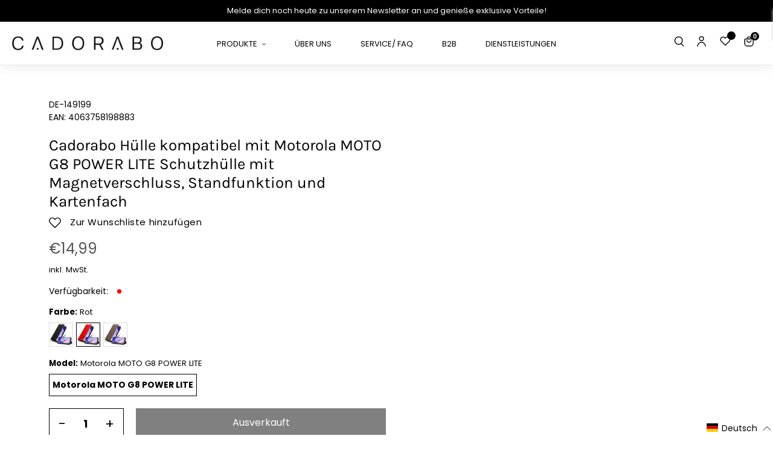

--- FILE ---
content_type: text/html; charset=utf-8
request_url: https://cadorabo-store.myshopify.com/products/de-512341-parent?variant=41414277136542
body_size: 109418
content:
<!doctype html>
<html class="no-js" lang="de" >
<head>

    

    

    

    

<meta content="_3HyiDMCx_aMnKd2oFpdpXg2lLwqwUisDdc7T7xzNI8" name="google-site-verification"/>
  <!-- Google Tag Manager -->
<script>(function(w,d,s,l,i){w[l]=w[l]||[];w[l].push({'gtm.start':
new Date().getTime(),event:'gtm.js'});var f=d.getElementsByTagName(s)[0],
j=d.createElement(s),dl=l!='dataLayer'?'&l='+l:'';j.async=true;j.src=
'https://www.googletagmanager.com/gtm.js?id='+i+dl;f.parentNode.insertBefore(j,f);
})(window,document,'script','dataLayer','GTM-TDPFTH7');</script>
<!-- End Google Tag Manager -->
  <script>
      let array = [];
      function x_parentNode_insertBefore(src) {
        if(typeof isUnblocked != "undefiend")
        {
          if(isUnblocked)
          {
            var script = document.createElement('script');
            script.src = src;
            document.getElementsByTagName('head')[0].appendChild(script);
  
          }
          else{
            array.push(src);
          }
        }
        else
        {
          array.push(src);
        }
      }
      function first_parentNode_insertBefore(src){
        array.push(src);
      }
  </script>
  
  <meta charset="utf-8">
  <meta http-equiv="X-UA-Compatible" content="IE=edge,chrome=1">
  <meta name="viewport" content="width=device-width,initial-scale=1">
  <meta name="theme-color" content="#000000">
  <link rel="preconnect" href="https://cdn.shopify.com" crossorigin>
  <link rel="preconnect" href="https://fonts.shopifycdn.com" crossorigin>
  <link rel="preconnect" href="https://monorail-edge.shopifysvc.com"><link rel="preload" href="//cadorabo-store.myshopify.com/cdn/shop/t/11/assets/theme.css?v=164366869680570441581657955018" as="style">
  
  <link rel="preload" as="font" href="//cadorabo-store.myshopify.com/cdn/fonts/poppins/poppins_n4.0ba78fa5af9b0e1a374041b3ceaadf0a43b41362.woff2" type="font/woff2" crossorigin>
  <link rel="preload" as="font" href="//cadorabo-store.myshopify.com/cdn/fonts/poppins/poppins_n4.0ba78fa5af9b0e1a374041b3ceaadf0a43b41362.woff2" type="font/woff2" crossorigin>
  <link rel="preload" as="font" href="//cadorabo-store.myshopify.com/cdn/fonts/poppins/poppins_n7.56758dcf284489feb014a026f3727f2f20a54626.woff2" type="font/woff2" crossorigin>
  <link rel="preload" href="//cadorabo-store.myshopify.com/cdn/shop/t/11/assets/theme.js?v=136885114028976676761664424970" as="script">
  <link rel="preload" href="//cadorabo-store.myshopify.com/cdn/shop/t/11/assets/lazysizes.js?v=63098554868324070131657955018" as="script">
  <link rel="preload" href="//cadorabo-store.myshopify.com/cdn/shop/t/11/assets/swiper-bundle.min.js?v=6768963807449358981657956059" as="script">
  <link rel="preload" href="//cadorabo-store.myshopify.com/cdn/shop/t/11/assets/flickity.pkgd.min.js?v=115253861845585537231657955018" as="script"><link rel="canonical" href="https://cadorabo-store.myshopify.com/products/de-512341-parent"><title>Cadorabo Hülle kompatibel mit Motorola MOTO G8 POWER LITE Schutzhülle 
&ndash; cadorabo-store</title><meta name="description" content="DESIGN: Ultra dünne Handytasche im Book-Style mit Kartenfach, Standfunktion, integriertem TPU Silikon Case und einem magnetischen Verschluss ohne störende Lasche."><script>
  var _0x5349=['platform','classList','createElement','attributes','No-optimization','removeChild','getElementById','data-srcset','readyState','8233rrwTlW','checkout','mousemove','top','srcset','dataset','location','zenon21.myshopify.com','dispatchEvent','Linux\x20x86_64','width','querySelectorAll','.lazybg','appendChild','data-src','insertBefore','rel','lazybg','stylesheet','1897690eBdiuW','lazy2','setAttribute','scroll','wnw_load','link[data-href]','img.lazy2','body','onload','Yes-optimization','nextSibling','innerHTML','572171GEjXnu','mobsrc','innerHeight','getAttribute','script[type=lazyload2]','forEach','805408pNJrvU','9995jWVcqK','log','script','remove','DOMContentLoaded','src','data-href','onreadystatechange','iframe','touchstart','1165575NTzyQw','nodeName','mobstyle','1004847ImCLpH','cart','indexOf','open','type','length','initEvent','11FWFliM','parentNode','1gIAEGT','style[type=lazyload2]','value','addEventListener','onerror','href','nodeValue','style','createEvent','name'];var _0x4e3b0e=_0x1e4d;(function(_0x318486,_0x20ec39){var _0x5a5f79=_0x1e4d;while(!![]){try{var _0x3580bf=parseInt(_0x5a5f79(0x15f))+parseInt(_0x5a5f79(0x11c))*-parseInt(_0x5a5f79(0x162))+-parseInt(_0x5a5f79(0x154))+-parseInt(_0x5a5f79(0x14e))+-parseInt(_0x5a5f79(0x11a))*parseInt(_0x5a5f79(0x12f))+parseInt(_0x5a5f79(0x155))+parseInt(_0x5a5f79(0x142));if(_0x3580bf===_0x20ec39)break;else _0x318486['push'](_0x318486['shift']());}catch(_0x1561c2){_0x318486['push'](_0x318486['shift']());}}}(_0x5349,0x928cf));var src,srcset,windowWidth,critical2,lazyBackground,lazyIframe,lazybg,xmlhttp,s,i,flag=0x1,lazy_load_by_px=0xc8,external_single_loaded=0x1;function wnw_init(){flag&&(flag=0x0,lazyLoadImg(),lazyLoadBackground(),lazyLoadStyle(),lazyLoadCss(),load_all_js(),lazyLoadIframe());}function insertAfter(_0x1cda90,_0x55535b){var _0x2c0125=_0x1e4d;_0x55535b['parentNode'][_0x2c0125(0x13e)](_0x1cda90,_0x55535b[_0x2c0125(0x14c)]);}function lazyLoadImg(){var _0x42338f=_0x1e4d,_0x3d7592=document['querySelectorAll'](_0x42338f(0x148)),_0x19867e=window[_0x42338f(0x150)];for(i=0x0;i<_0x3d7592[_0x42338f(0x167)];i++){var _0x5ca606=_0x3d7592[i]['getBoundingClientRect']();0x0!=_0x5ca606[_0x42338f(0x132)]&&_0x5ca606[_0x42338f(0x132)]-_0x19867e<lazy_load_by_px&&(src=windowWidth<0x258?void 0x0===_0x3d7592[i]['dataset'][_0x42338f(0x14f)]?_0x3d7592[i][_0x42338f(0x134)][_0x42338f(0x15a)]:_0x3d7592[i][_0x42338f(0x134)]['mobsrc']:void 0x0===_0x3d7592[i][_0x42338f(0x134)]['src']?_0x3d7592[i][_0x42338f(0x15a)]:_0x3d7592[i]['dataset'][_0x42338f(0x15a)],srcset=_0x3d7592[i]['getAttribute'](_0x42338f(0x12d))?_0x3d7592[i][_0x42338f(0x151)](_0x42338f(0x12d)):'',null!=src&&''!=src&&(_0x3d7592[i][_0x42338f(0x15a)]=src),null!=srcset&&''!=srcset&&(_0x3d7592[i][_0x42338f(0x133)]=srcset),_0x3d7592[i][_0x42338f(0x127)]['remove'](_0x42338f(0x143)));}}function lazyLoadBackground(){var _0x2e4c80=_0x1e4d;(lazyBackground=document[_0x2e4c80(0x13a)](_0x2e4c80(0x13b)))['forEach'](function(_0x161bf9){var _0x901a37=_0x2e4c80;null!=(lazybg=windowWidth<0x258?void 0x0===_0x161bf9[_0x901a37(0x134)][_0x901a37(0x161)]?_0x161bf9['dataset'][_0x901a37(0x123)]:_0x161bf9[_0x901a37(0x134)][_0x901a37(0x161)]:void 0x0===_0x161bf9['dataset'][_0x901a37(0x123)]?_0x161bf9[_0x901a37(0x123)]:_0x161bf9[_0x901a37(0x134)][_0x901a37(0x123)])&&''!=lazybg&&(_0x161bf9[_0x901a37(0x123)]=lazybg),_0x161bf9[_0x901a37(0x127)][_0x901a37(0x158)](_0x901a37(0x140));});}function _0x1e4d(_0x3a6758,_0x5f5137){return _0x1e4d=function(_0x534934,_0x1e4d5f){_0x534934=_0x534934-0x11a;var _0x66f7bd=_0x5349[_0x534934];return _0x66f7bd;},_0x1e4d(_0x3a6758,_0x5f5137);}function lazyLoadCss(){var _0x21a695=_0x1e4d,_0x2dd222=document['querySelectorAll'](_0x21a695(0x147));for(i=0x0;i<_0x2dd222[_0x21a695(0x167)];i++){var _0x2beb2b=document[_0x21a695(0x128)]('link');_0x2beb2b[_0x21a695(0x121)]=_0x2dd222[i][_0x21a695(0x151)](_0x21a695(0x15b)),_0x2beb2b[_0x21a695(0x13f)]=_0x21a695(0x141),delete _0x2dd222[i][_0x21a695(0x134)][_0x21a695(0x121)],_0x2dd222[i][_0x21a695(0x11b)][_0x21a695(0x13e)](_0x2beb2b,_0x2dd222[i]),_0x2dd222[i][_0x21a695(0x11b)][_0x21a695(0x12b)](_0x2dd222[i]);}}function lazyLoadStyle(){var _0x4445ce=_0x1e4d,_0x10d154=document[_0x4445ce(0x13a)](_0x4445ce(0x11d));for(i=0x0;i<_0x10d154['length'];i++){var _0x66eff5=document[_0x4445ce(0x128)]('style');_0x66eff5[_0x4445ce(0x14d)]=_0x10d154[i]['innerHTML'],_0x10d154[i]['parentNode'][_0x4445ce(0x13e)](_0x66eff5,_0x10d154[i]),_0x10d154[i][_0x4445ce(0x11b)][_0x4445ce(0x12b)](_0x10d154[i]);}}function lazyLoadIframe(){var _0x194d37=_0x1e4d;(lazyIframe=document['querySelectorAll'](_0x194d37(0x15d)))['forEach'](function(_0x4a075f){var _0x41001f=_0x194d37;null!=_0x4a075f[_0x41001f(0x134)][_0x41001f(0x15a)]&&''!=_0x4a075f[_0x41001f(0x134)]['src']&&(_0x4a075f[_0x41001f(0x15a)]=_0x4a075f[_0x41001f(0x134)]['src']);});}function w3_load_js_uri(_0x148fa8){var _0x460652=_0x1e4d,_0x2764c7=document[_0x460652(0x128)]('script');if(void 0x0!==_0x148fa8[_0x460652(0x129)]){for(var _0x2c3b71,_0x39c8e4=0x0,_0x4554a3=_0x148fa8[_0x460652(0x129)],_0x37f424=_0x4554a3['length'];_0x39c8e4<_0x37f424;_0x39c8e4++)_0x460652(0x13d)!=(_0x2c3b71=_0x4554a3[_0x39c8e4])[_0x460652(0x160)]&&_0x460652(0x166)!=_0x2c3b71['nodeName']&&_0x2764c7[_0x460652(0x144)](_0x2c3b71[_0x460652(0x160)],_0x2c3b71[_0x460652(0x122)]);}return _0x2764c7[_0x460652(0x15a)]=_0x148fa8[_0x460652(0x151)]('data-src'),insertAfter(_0x2764c7,_0x148fa8),delete _0x148fa8[_0x460652(0x134)][_0x460652(0x15a)],delete _0x148fa8[_0x460652(0x166)],_0x148fa8[_0x460652(0x11b)]['removeChild'](_0x148fa8),_0x2764c7;}function w3_load_inline_js_single(_0x49f9d9){var _0x150603=_0x1e4d;if(!external_single_loaded)return setTimeout(function(){w3_load_inline_js_single(_0x49f9d9);},0xc8),!0x1;for(var _0x4ea3ca=document[_0x150603(0x128)](_0x150603(0x157)),_0x2fd8ed=0x0;_0x2fd8ed<_0x49f9d9[_0x150603(0x129)][_0x150603(0x167)];_0x2fd8ed++){var _0x34040a=_0x49f9d9['attributes'][_0x2fd8ed];'type'!=_0x34040a[_0x150603(0x125)]&&_0x4ea3ca[_0x150603(0x144)](_0x34040a[_0x150603(0x125)],_0x34040a[_0x150603(0x11e)]);}_0x4ea3ca[_0x150603(0x14d)]=_0x49f9d9[_0x150603(0x14d)],insertAfter(_0x4ea3ca,_0x49f9d9),_0x49f9d9[_0x150603(0x11b)][_0x150603(0x12b)](_0x49f9d9);}function lazyLoadScripts(){var _0x533c52=_0x1e4d,_0x389c71=document['querySelectorAll'](_0x533c52(0x152));if(!(_0x389c71[_0x533c52(0x167)]<0x1)){if(null!==_0x389c71[0x0][_0x533c52(0x151)]('data-src')){var _0x50aa84=w3_load_js_uri(_0x389c71[0x0]);_0x50aa84['onload']=function(){lazyLoadScripts();},_0x50aa84[_0x533c52(0x120)]=function(){lazyLoadScripts();};}else w3_load_inline_js_single(_0x389c71[0x0]),lazyLoadScripts();}}function lazyLoadCss2(_0x4ad726,_0x282419){var _0x10d71e=_0x1e4d;(xmlhttp=new XMLHttpRequest())[_0x10d71e(0x15c)]=function(){var _0x252251=_0x10d71e;0x4==this[_0x252251(0x12e)]&&0xc8==this['status']&&(document[_0x252251(0x12c)](_0x282419)[_0x252251(0x14d)]=this['responseText']);},xmlhttp[_0x10d71e(0x165)]('GET',_0x4ad726,!0x0),xmlhttp['send']();}function lazyLoadJS(_0x198984){var _0x535c61=_0x1e4d;(s=document[_0x535c61(0x128)](_0x535c61(0x157)))[_0x535c61(0x15a)]=_0x198984,s[_0x535c61(0x14a)]=function(){var _0x5d388a=_0x535c61;document[_0x5d388a(0x149)][_0x5d388a(0x13c)](s);};}function load_all_js(){var _0xd13b25=_0x1e4d;window[_0xd13b25(0x135)][_0xd13b25(0x121)][_0xd13b25(0x164)](_0xd13b25(0x136))>-0x1||window[_0xd13b25(0x135)][_0xd13b25(0x121)][_0xd13b25(0x164)](_0xd13b25(0x163))>-0x1||window[_0xd13b25(0x135)][_0xd13b25(0x121)][_0xd13b25(0x164)](_0xd13b25(0x130))>-0x1?console[_0xd13b25(0x156)](_0xd13b25(0x12a)):(console['log'](_0xd13b25(0x14b)),setTimeout(function(){var _0x50678a=_0xd13b25,_0x10fe5d=new Event(_0x50678a(0x146));window[_0x50678a(0x137)](_0x10fe5d);},0xc8)),lazyLoadScripts(),setTimeout(function(){var _0x2e1549=_0xd13b25,_0x2db5a2=document[_0x2e1549(0x124)]('Event');_0x2db5a2[_0x2e1549(0x168)]('DOMContentLoaded2',!0x0,!0x0),window['document'][_0x2e1549(0x137)](_0x2db5a2),(critical2=document[_0x2e1549(0x13a)]('.critical2'))[_0x2e1549(0x153)](function(_0xcfee60){var _0x35fc27=_0x2e1549;_0xcfee60[_0x35fc27(0x14d)]='';});},0xbb8);}document[_0x4e3b0e(0x11f)](_0x4e3b0e(0x159),function(){var _0x3302c2=_0x4e3b0e;windowWidth=screen[_0x3302c2(0x139)],window['addEventListener'](_0x3302c2(0x145),function(){lazyLoadImg(),wnw_init();}),window[_0x3302c2(0x11f)](_0x3302c2(0x131),function(){lazyLoadImg(),wnw_init();}),_0x3302c2(0x138)!=navigator[_0x3302c2(0x126)]&&wnw_init(),window[_0x3302c2(0x11f)](_0x3302c2(0x15e),function(){lazyLoadImg(),wnw_init();});});
</script><!-- /snippets/social-meta-tags.liquid -->


<meta property="og:site_name" content="cadorabo-store">
<meta property="og:url" content="https://cadorabo-store.myshopify.com/products/de-512341-parent">
<meta property="og:title" content="Cadorabo Hülle kompatibel mit Motorola MOTO G8 POWER LITE Schutzhülle ">
<meta property="og:type" content="product">
<meta property="og:description" content="DESIGN: Ultra dünne Handytasche im Book-Style mit Kartenfach, Standfunktion, integriertem TPU Silikon Case und einem magnetischen Verschluss ohne störende Lasche."><meta property="og:image" content="http://cadorabo-store.myshopify.com/cdn/shop/products/DE-149198-1_72960771-e7aa-4739-8361-566fc2709baf.jpg?v=1645288277">
  <meta property="og:image:secure_url" content="https://cadorabo-store.myshopify.com/cdn/shop/products/DE-149198-1_72960771-e7aa-4739-8361-566fc2709baf.jpg?v=1645288277">
  <meta property="og:image:width" content="1500">
  <meta property="og:image:height" content="1500">
  <meta property="og:price:amount" content="14,99">
  <meta property="og:price:currency" content="EUR">



<meta name="twitter:card" content="summary_large_image">
<meta name="twitter:title" content="Cadorabo Hülle kompatibel mit Motorola MOTO G8 POWER LITE Schutzhülle ">
<meta name="twitter:description" content="DESIGN: Ultra dünne Handytasche im Book-Style mit Kartenfach, Standfunktion, integriertem TPU Silikon Case und einem magnetischen Verschluss ohne störende Lasche.">

  
<style data-shopify>
:root {
    --color-text: #000000;
    --color-text-rgb: 0, 0, 0;
    --color-body-text: #000000;
    --color-sale-text: #000000;
    --color-small-button-text-border: #000000;
    --color-text-field: #ffffff;
    --color-text-field-text: #000000;
    --color-text-field-text-rgb: 0, 0, 0;

    --color-btn-primary: #000000;
    --color-btn-primary-darker: #000000;
    --color-btn-primary-text: #ffffff;

    --color-blankstate: rgba(0, 0, 0, 0.35);
    --color-blankstate-border: rgba(0, 0, 0, 0.2);
    --color-blankstate-background: rgba(0, 0, 0, 0.1);

    --color-text-focus:#404040;
    --color-overlay-text-focus:#e6e6e6;
    --color-btn-primary-focus:#404040;
    --color-btn-social-focus:#d2d2d2;
    --color-small-button-text-border-focus:#404040;
    --predictive-search-focus:#f2f2f2;

    --color-body: #ffffff;
    --color-bg: #ffffff;
    --color-bg-rgb: 255, 255, 255;
    --color-bg-alt: rgba(0, 0, 0, 0.05);
    --color-bg-currency-selector: rgba(0, 0, 0, 0.2);

    --color-overlay-title-text: #ffffff;
    --color-image-overlay: #685858;
    --color-image-overlay-rgb: 104, 88, 88;--opacity-image-overlay: 0.4;--hover-overlay-opacity: 0.8;

    --color-border: #ebebeb;
    --color-border-form: #000000;
    --color-border-form-darker: #000000;

    --svg-select-icon: url(//cadorabo-store.myshopify.com/cdn/shop/t/11/assets/ico-select.svg?v=29003672709104678581657955018);
    --slick-img-url: url(//cadorabo-store.myshopify.com/cdn/shop/t/11/assets/ajax-loader.gif?v=41356863302472015721657955018);

    --font-weight-body--bold: 700;
    --font-weight-body--bolder: 700;

    --font-stack-header: Poppins, sans-serif;
    --font-style-header: normal;
    --font-weight-header: 400;

    --font-stack-body: Poppins, sans-serif;
    --font-style-body: normal;
    --font-weight-body: 400;

    --font-size-header: 26;

    --font-size-base: 16;

    --font-h1-desktop: 35;
    --font-h1-mobile: 32;
    --font-h2-desktop: 20;
    --font-h2-mobile: 18;
    --font-h3-mobile: 20;
    --font-h4-desktop: 17;
    --font-h4-mobile: 15;
    --font-h5-desktop: 15;
    --font-h5-mobile: 13;
    --font-h6-desktop: 14;
    --font-h6-mobile: 12;

    --font-mega-title-large-desktop: 65;

    --font-rich-text-large: 18;
    --font-rich-text-small: 14;

    
--color-video-bg: #f2f2f2;

    
    --global-color-image-loader-primary: rgba(0, 0, 0, 0.06);
    --global-color-image-loader-secondary: rgba(0, 0, 0, 0.12);
  }
</style>

  <style>*,::after,::before{box-sizing:border-box}body{margin:0}body,html{background-color:var(--color-body)}body,button{font-size:calc(var(--font-size-base) * 1px);font-family:var(--font-stack-body);font-style:var(--font-style-body);font-weight:var(--font-weight-body);color:var(--color-text);line-height:1.5}body,button{-webkit-font-smoothing:antialiased;-webkit-text-size-adjust:100%}.border-bottom{border-bottom:1px solid var(--color-border)}.btn--link{background-color:transparent;border:0;margin:0;color:var(--color-text);text-align:left}.text-right{text-align:right}.icon{display:inline-block;width:20px;height:20px;vertical-align:middle;fill:currentColor}.icon__fallback-text,.visually-hidden{position:absolute!important;overflow:hidden;clip:rect(0 0 0 0);height:1px;width:1px;margin:-1px;padding:0;border:0}svg.icon:not(.icon--full-color) circle,svg.icon:not(.icon--full-color) ellipse,svg.icon:not(.icon--full-color) g,svg.icon:not(.icon--full-color) line,svg.icon:not(.icon--full-color) path,svg.icon:not(.icon--full-color) polygon,svg.icon:not(.icon--full-color) polyline,svg.icon:not(.icon--full-color) rect,symbol.icon:not(.icon--full-color) circle,symbol.icon:not(.icon--full-color) ellipse,symbol.icon:not(.icon--full-color) g,symbol.icon:not(.icon--full-color) line,symbol.icon:not(.icon--full-color) path,symbol.icon:not(.icon--full-color) polygon,symbol.icon:not(.icon--full-color) polyline,symbol.icon:not(.icon--full-color) rect{fill:inherit;stroke:inherit}li{list-style:none}.list--inline{padding:0;margin:0}.list--inline>li{display:inline-block;margin-bottom:0;vertical-align:middle}a{color:var(--color-text);text-decoration:none}.h1,.h2,h1,h2{margin:0 0 17.5px;font-family:var(--font-stack-header);font-style:var(--font-style-header);font-weight:var(--font-weight-header);line-height:1.2;overflow-wrap:break-word;word-wrap:break-word}.h1 a,.h2 a,h1 a,h2 a{color:inherit;text-decoration:none;font-weight:inherit}.h1,h1{font-size:calc(((var(--font-h1-desktop))/ (var(--font-size-base))) * 1em);text-transform:none;letter-spacing:0}@media only screen and (max-width:749px){.h1,h1{font-size:calc(((var(--font-h1-mobile))/ (var(--font-size-base))) * 1em)}}.h2,h2{font-size:calc(((var(--font-h2-desktop))/ (var(--font-size-base))) * 1em);text-transform:uppercase;letter-spacing:.1em}@media only screen and (max-width:749px){.h2,h2{font-size:calc(((var(--font-h2-mobile))/ (var(--font-size-base))) * 1em)}}p{color:var(--color-body-text);margin:0 0 19.44444px}@media only screen and (max-width:749px){p{font-size:calc(((var(--font-size-base) - 1)/ (var(--font-size-base))) * 1em)}}p:last-child{margin-bottom:0}@media only screen and (max-width:749px){.small--hide{display:none!important}}.grid{list-style:none;margin:0;padding:0;margin-left:-30px}.grid::after{content:'';display:table;clear:both}@media only screen and (max-width:749px){.grid{margin-left:-22px}}.grid::after{content:'';display:table;clear:both}.grid--no-gutters{margin-left:0}.grid--no-gutters .grid__item{padding-left:0}.grid--table{display:table;table-layout:fixed;width:100%}.grid--table>.grid__item{float:none;display:table-cell;vertical-align:middle}.grid__item{float:left;padding-left:30px;width:100%}@media only screen and (max-width:749px){.grid__item{padding-left:22px}}.grid__item[class*="--push"]{position:relative}@media only screen and (min-width:750px){.medium-up--one-quarter{width:25%}.medium-up--push-one-third{width:33.33%}.medium-up--one-half{width:50%}.medium-up--push-one-third{left:33.33%;position:relative}}.site-header{position:relative;background-color:var(--color-body)}@media only screen and (max-width:749px){.site-header{border-bottom:1px solid var(--color-border)}}@media only screen and (min-width:750px){.site-header{padding:0px}.site-header.logo--center{padding-top:30px}}.site-header__logo{margin:15px 0}.logo-align--center .site-header__logo{text-align:center;margin:0 auto}@media only screen and (max-width:749px){.logo-align--center .site-header__logo{text-align:left;margin:15px 0}}@media only screen and (max-width:749px){.site-header__logo{padding-left:22px;text-align:left}.site-header__logo img{margin:0}}.site-header__logo-link{display:inline-block;word-break:break-word}@media only screen and (min-width:750px){.logo-align--center .site-header__logo-link{margin:0 auto}}.site-header__logo-image{display:block}@media only screen and (min-width:750px){.site-header__logo-image{margin:0 auto}}.site-header__logo-image img{width:100%}.site-header__logo-image--centered img{margin:0 auto}.site-header__logo img{display:block}.site-header__icons{position:relative;white-space:nowrap}@media only screen and (max-width:749px){.site-header__icons{width:auto;padding-right:13px}.site-header__icons .btn--link,.site-header__icons .site-header__cart{font-size:calc(((var(--font-size-base))/ (var(--font-size-base))) * 1em)}}.site-header__icons-wrapper{position:relative;display:-webkit-flex;display:-ms-flexbox;display:flex;width:100%;-ms-flex-align:center;-webkit-align-items:center;-moz-align-items:center;-ms-align-items:center;-o-align-items:center;align-items:center;-webkit-justify-content:flex-end;-ms-justify-content:flex-end;justify-content:flex-end}.site-header__account,.site-header__cart,.site-header__search{position:relative}.site-header__search.site-header__icon{display:none}@media only screen and (min-width:1400px){.site-header__search.site-header__icon{display:block}}.site-header__search-toggle{display:block}@media only screen and (min-width:750px){.site-header__account,.site-header__cart{padding:10px 11px}}.site-header__cart-title,.site-header__search-title{position:absolute!important;overflow:hidden;clip:rect(0 0 0 0);height:1px;width:1px;margin:-1px;padding:0;border:0;display:block;vertical-align:middle}.site-header__cart-title{margin-right:3px}.site-header__cart-count{display:flex;align-items:center;justify-content:center;position:absolute;right:.4rem;top:.2rem;font-weight:700;background-color:var(--color-btn-primary);color:var(--color-btn-primary-text);border-radius:50%;min-width:1em;height:1em}.site-header__cart-count span{font-family:HelveticaNeue,"Helvetica Neue",Helvetica,Arial,sans-serif;font-size:calc(11em / 16);line-height:1}@media only screen and (max-width:749px){.site-header__cart-count{top:calc(7em / 16);right:0;border-radius:50%;min-width:calc(19em / 16);height:calc(19em / 16)}}@media only screen and (max-width:749px){.site-header__cart-count span{padding:.25em calc(6em / 16);font-size:12px}}.site-header__menu{display:none}@media only screen and (max-width:749px){.site-header__icon{display:inline-block;vertical-align:middle;padding:10px 11px;margin:0}}@media only screen and (min-width:750px){.site-header__icon .icon-search{margin-right:3px}}.announcement-bar{z-index:10;position:relative;text-align:center;border-bottom:1px solid transparent;padding:2px}.announcement-bar__link{display:block}.announcement-bar__message{display:block;padding:11px 22px;font-size:calc(((16)/ (var(--font-size-base))) * 1em);font-weight:var(--font-weight-header)}@media only screen and (min-width:750px){.announcement-bar__message{padding-left:55px;padding-right:55px}}.site-nav{position:relative;padding:0;text-align:center;margin:25px 0}.site-nav a{padding:0 5px}.site-nav__link{display:block;white-space:nowrap}.site-nav--centered .site-nav__link{padding-top:0}.site-nav__link .icon-chevron-down{width:calc(8em / 16);height:calc(8em / 16);margin-left:.5rem}.site-nav__label{border-bottom:1px solid transparent}.site-nav__link--active .site-nav__label{border-bottom-color:var(--color-text-field)}.site-nav__link--button{border:none;background-color:transparent;padding:3px 10px}.site-header__mobile-nav{z-index:11;position:relative;background-color:var(--color-body)}@media only screen and (max-width:749px){.site-header__mobile-nav{display:-webkit-flex;display:-ms-flexbox;display:flex;width:100%;-ms-flex-align:center;-webkit-align-items:center;-moz-align-items:center;-ms-align-items:center;-o-align-items:center;align-items:center}}.mobile-nav--open .icon-close{display:none}.main-content{opacity:0}.main-content .shopify-section{display:none}.main-content .shopify-section:first-child{display:inherit}.critical-hidden{display:none}</style>
  <link class="preload-css" rel="preload" href="https://stackpath.bootstrapcdn.com/font-awesome/4.7.0/css/font-awesome.min.css" as="style" onload="this.onload=null;this.rel='stylesheet'">
<noscript><link rel="stylesheet" href="https://stackpath.bootstrapcdn.com/font-awesome/4.7.0/css/font-awesome.min.css"></noscript>

<link class="preload-css" rel="preload" href="//cadorabo-store.myshopify.com/cdn/shop/t/11/assets/flickity.min.css?v=94296893234643160891657955018" as="style" onload="this.onload=null;this.rel='stylesheet'">
<noscript><link rel="stylesheet" href="//cadorabo-store.myshopify.com/cdn/shop/t/11/assets/flickity.min.css?v=94296893234643160891657955018"></noscript>
  
<link class="preload-css" rel="preload" href="//cadorabo-store.myshopify.com/cdn/shop/t/11/assets/slick.css?v=100431963982089937591657955018" as="style" onload="this.onload=null;this.rel='stylesheet'">
<noscript><link rel="stylesheet" href="//cadorabo-store.myshopify.com/cdn/shop/t/11/assets/slick.css?v=100431963982089937591657955018"></noscript>

<link class="preload-css" rel="preload" href="//cadorabo-store.myshopify.com/cdn/shop/t/11/assets/swiper-bundle.min.css?v=103642717809475784451657956010" as="style" onload="this.onload=null;this.rel='stylesheet'">
<noscript><link rel="stylesheet" href="//cadorabo-store.myshopify.com/cdn/shop/t/11/assets/swiper-bundle.min.css?v=103642717809475784451657956010"></noscript>

<link class="preload-css" rel="preload" href="//cadorabo-store.myshopify.com/cdn/shop/t/11/assets/theme.css?v=164366869680570441581657955018" as="style" onload="this.onload=null;this.rel='stylesheet'">
<noscript><link rel="stylesheet" href="//cadorabo-store.myshopify.com/cdn/shop/t/11/assets/theme.css?v=164366869680570441581657955018"></noscript>

<link class="preload-css" rel="preload" href="//cadorabo-store.myshopify.com/cdn/shop/t/11/assets/default_style.scss.css?v=113921765882169419781759333203" as="style" onload="this.onload=null;this.rel='stylesheet'">
<noscript><link rel="stylesheet" href="//cadorabo-store.myshopify.com/cdn/shop/t/11/assets/default_style.scss.css?v=113921765882169419781759333203"></noscript>



  
  <script>
    window.performance.mark('debut:theme_stylesheet_loaded.start');
    function onLoadStylesheet() {
      performance.mark('debut:theme_stylesheet_loaded.end');
      performance.measure('debut:theme_stylesheet_loaded', 'debut:theme_stylesheet_loaded.start', 'debut:theme_stylesheet_loaded.end');
      var url = "//cadorabo-store.myshopify.com/cdn/shop/t/11/assets/theme.css?v=164366869680570441581657955018";
      var link = document.querySelector('link[href="' + url + '"]');
      link.loaded = true;
      link.dispatchEvent(new Event('load'));
    }
  </script>
  
  
  <style>
    @font-face {
  font-family: Poppins;
  font-weight: 400;
  font-style: normal;
  font-display: swap;
  src: url("//cadorabo-store.myshopify.com/cdn/fonts/poppins/poppins_n4.0ba78fa5af9b0e1a374041b3ceaadf0a43b41362.woff2") format("woff2"),
       url("//cadorabo-store.myshopify.com/cdn/fonts/poppins/poppins_n4.214741a72ff2596839fc9760ee7a770386cf16ca.woff") format("woff");
}

    @font-face {
  font-family: Poppins;
  font-weight: 400;
  font-style: normal;
  font-display: swap;
  src: url("//cadorabo-store.myshopify.com/cdn/fonts/poppins/poppins_n4.0ba78fa5af9b0e1a374041b3ceaadf0a43b41362.woff2") format("woff2"),
       url("//cadorabo-store.myshopify.com/cdn/fonts/poppins/poppins_n4.214741a72ff2596839fc9760ee7a770386cf16ca.woff") format("woff");
}

    @font-face {
  font-family: Poppins;
  font-weight: 700;
  font-style: normal;
  font-display: swap;
  src: url("//cadorabo-store.myshopify.com/cdn/fonts/poppins/poppins_n7.56758dcf284489feb014a026f3727f2f20a54626.woff2") format("woff2"),
       url("//cadorabo-store.myshopify.com/cdn/fonts/poppins/poppins_n7.f34f55d9b3d3205d2cd6f64955ff4b36f0cfd8da.woff") format("woff");
}

    @font-face {
  font-family: Poppins;
  font-weight: 700;
  font-style: normal;
  font-display: swap;
  src: url("//cadorabo-store.myshopify.com/cdn/fonts/poppins/poppins_n7.56758dcf284489feb014a026f3727f2f20a54626.woff2") format("woff2"),
       url("//cadorabo-store.myshopify.com/cdn/fonts/poppins/poppins_n7.f34f55d9b3d3205d2cd6f64955ff4b36f0cfd8da.woff") format("woff");
}

    @font-face {
  font-family: Poppins;
  font-weight: 400;
  font-style: italic;
  font-display: swap;
  src: url("//cadorabo-store.myshopify.com/cdn/fonts/poppins/poppins_i4.846ad1e22474f856bd6b81ba4585a60799a9f5d2.woff2") format("woff2"),
       url("//cadorabo-store.myshopify.com/cdn/fonts/poppins/poppins_i4.56b43284e8b52fc64c1fd271f289a39e8477e9ec.woff") format("woff");
}

    @font-face {
  font-family: Poppins;
  font-weight: 700;
  font-style: italic;
  font-display: swap;
  src: url("//cadorabo-store.myshopify.com/cdn/fonts/poppins/poppins_i7.42fd71da11e9d101e1e6c7932199f925f9eea42d.woff2") format("woff2"),
       url("//cadorabo-store.myshopify.com/cdn/fonts/poppins/poppins_i7.ec8499dbd7616004e21155106d13837fff4cf556.woff") format("woff");
}

  </style>
  <script>
    var theme = {
      breakpoints: {
        medium: 750,
        large: 990,
        widescreen: 1400
      },
      strings: {
        addToCart: "In den Warenkorb legen",
        soldOut: "Ausverkauft",
        unavailable: "Nicht verfügbar",
        regularPrice: "Normaler Preis",
        salePrice: "Sonderpreis",
        sale: "Angebot",
        fromLowestPrice: "von [price]",
        vendor: "Verkäufer",
        showMore: "Mehr anzeigen",
        showLess: "Weniger anzeigen",
        searchFor: "Suchen nach",
        addressError: "Kann die Adresse nicht finden",
        addressNoResults: "Keine Ergebnisse für diese Adresse",
        addressQueryLimit: "Du hast die Nutzungsgrenze der Google-API überschritten. Du solltest über ein Upgrade auf einen \u003ca href=\"https:\/\/developers.google.com\/maps\/premium\/usage-limits\"\u003ePremium-Plan\u003c\/a\u003e nachdenken.",
        authError: "Es gab ein Problem bei der Authentifizierung deineses Google Maps-Kontos.",
        newWindow: "Öffnet ein neues Fenster.",
        external: "Öffnet externe Website.",
        newWindowExternal: "Öffnet externe Website in einem neuen Fenster.",
        removeLabel: "[product] entfernen",
        update: "Warenkorb aktualisieren",
        quantity: "Menge",
        discountedTotal: "Gesamtrabatt",
        regularTotal: "Normaler Gesamtpreis",
        priceColumn: "Rabattdetails findest du in der Preisspalte.",
        quantityMinimumMessage: "Die Menge muss 1 oder mehr sein",
        cartError: "Beim Aktualisieren des Warenkorbs ist ein Fehler aufgetreten. Bitte versuche es erneut.",
        removedItemMessage: "\u003cspan class=\"cart__removed-product-details\"\u003e([quantity]) [link]\u003c\/span\u003e aus deinem Warenkorb entfernt.",
        unitPrice: "Einzelpreis",
        unitPriceSeparator: "pro",
        oneCartCount: "1 Artikel",
        otherCartCount: "[count] Produkte",
        quantityLabel: "Menge: [count]",
        products: "Produkte",
        loading: "Wird geladen",
        number_of_results: "[result_number] von [results_count]",
        number_of_results_found: "[results_count] Ergebnisse gefunden",
        one_result_found: "1 Ergebnis gefunden"
      },
      moneyFormat: "€{{amount_with_comma_separator}}",
      moneyFormatWithCurrency: "€{{amount_with_comma_separator}} EUR",
      settings: {
        predictiveSearchEnabled: true,
        predictiveSearchShowPrice: false,
        predictiveSearchShowVendor: false
      },
      stylesheet: "//cadorabo-store.myshopify.com/cdn/shop/t/11/assets/theme.css?v=164366869680570441581657955018"
    };document.documentElement.className = document.documentElement.className.replace('no-js', 'js');
    window.lazySizesConfig = window.lazySizesConfig || {};
    window.lazySizesConfig['data-widths'] =  [180, 360, 540, 720, 900, 1080, 1296, 1512, 1728, 2048];
    window.lazySizesConfig.loadMode = 1;
    window.lazySizesConfig.expand = -100;
    window.lazySizesConfig.loadHidden = false;
    var isIE = (!!window.MSInputMethodContext && !!document.documentMode) || (navigator.appVersion.indexOf('Edge') > -1);
    var isFirefox = navigator.userAgent.toLowerCase().indexOf("firefox") > -1;
    if (isIE || isFirefox) {
      const cssLinks = document.querySelectorAll(".preload-css");
      for (var i = 0; i < cssLinks.length; i++) {
        cssLinks[i].rel = 'stylesheet';
      }
    }
  </script><script src="//cadorabo-store.myshopify.com/cdn/shop/t/11/assets/theme.js?v=136885114028976676761664424970" defer="defer"></script> 
  
  
  <script type="lazyload2" data-src="//cadorabo-store.myshopify.com/cdn/shop/t/11/assets/jquery.min.js?v=60938658743091704111657955018"></script>
  <script type="lazyload2" data-src="//cadorabo-store.myshopify.com/cdn/shopifycloud/storefront/assets/themes_support/api.jquery-7ab1a3a4.js"></script>
  <script type="lazyload2" data-src="//cadorabo-store.myshopify.com/cdn/shop/t/11/assets/slick.min.js?v=121948700701146007911657955018"></script>
  <script type="lazyload2" data-src="//cadorabo-store.myshopify.com/cdn/shop/t/11/assets/swiper-bundle.min.js?v=6768963807449358981657956059"></script>
  <script type="lazyload2" data-src="//cadorabo-store.myshopify.com/cdn/shop/t/11/assets/lazysizes.js?v=63098554868324070131657955018" async="async"></script>
  <script type="lazyload2" data-src="//cadorabo-store.myshopify.com/cdn/shop/t/11/assets/flickity.pkgd.min.js?v=115253861845585537231657955018" async="async"></script>
  <script type="lazyload2" defer="defer">
    if (window.MSInputMethodContext && document.documentMode) {
      var scripts = document.getElementsByTagName('script')[0];
      var polyfill = document.createElement("script");
      polyfill.defer = true;
      polyfill.src = "//cadorabo-store.myshopify.com/cdn/shop/t/11/assets/ie11CustomProperties.min.js?v=146208399201472936201657955018";
      scripts.parentNode.insertBefore(polyfill, scripts);
    }
  </script>
  
  <script>window.performance && window.performance.mark && window.performance.mark('shopify.content_for_header.start');</script><meta name="facebook-domain-verification" content="5pb4rvx83xqujo2gat7s5w71vads5o">
<meta id="shopify-digital-wallet" name="shopify-digital-wallet" content="/59375550622/digital_wallets/dialog">
<meta name="shopify-checkout-api-token" content="bb5c85de5e49e31d4316350d07a0f298">
<meta id="in-context-paypal-metadata" data-shop-id="59375550622" data-venmo-supported="false" data-environment="production" data-locale="de_DE" data-paypal-v4="true" data-currency="EUR">
<link rel="alternate" hreflang="x-default" href="https://cadorabo-store.myshopify.com/products/de-512341-parent">
<link rel="alternate" hreflang="de" href="https://cadorabo-store.myshopify.com/products/de-512341-parent">
<link rel="alternate" hreflang="en" href="https://cadorabo-store.myshopify.com/en/products/de-512341-parent">
<link rel="alternate" hreflang="en-GB" href="https://cadorabo-store.myshopify.com/en-gb/products/de-512341-parent">
<link rel="alternate" hreflang="de-GB" href="https://cadorabo-store.myshopify.com/de-gb/products/de-512341-parent">
<link rel="alternate" hreflang="de-FR" href="https://cadorabo-store.myshopify.com/de-fr/products/de-512341-parent">
<link rel="alternate" type="application/json+oembed" href="https://cadorabo-store.myshopify.com/products/de-512341-parent.oembed">
<script async="async" src="/checkouts/internal/preloads.js?locale=de-DE"></script>
<script id="apple-pay-shop-capabilities" type="application/json">{"shopId":59375550622,"countryCode":"DE","currencyCode":"EUR","merchantCapabilities":["supports3DS"],"merchantId":"gid:\/\/shopify\/Shop\/59375550622","merchantName":"cadorabo-store","requiredBillingContactFields":["postalAddress","email"],"requiredShippingContactFields":["postalAddress","email"],"shippingType":"shipping","supportedNetworks":["visa","maestro","masterCard"],"total":{"type":"pending","label":"cadorabo-store","amount":"1.00"},"shopifyPaymentsEnabled":true,"supportsSubscriptions":true}</script>
<script id="shopify-features" type="application/json">{"accessToken":"bb5c85de5e49e31d4316350d07a0f298","betas":["rich-media-storefront-analytics"],"domain":"cadorabo-store.myshopify.com","predictiveSearch":true,"shopId":59375550622,"locale":"de"}</script>
<script>var Shopify = Shopify || {};
Shopify.shop = "cadorabo-store.myshopify.com";
Shopify.locale = "de";
Shopify.currency = {"active":"EUR","rate":"1.0"};
Shopify.country = "DE";
Shopify.theme = {"name":"Debut 16\/07\/2022_Speed Optimization [Zenonlabs]","id":130987983006,"schema_name":"Debut","schema_version":"17.13.0","theme_store_id":796,"role":"main"};
Shopify.theme.handle = "null";
Shopify.theme.style = {"id":null,"handle":null};
Shopify.cdnHost = "cadorabo-store.myshopify.com/cdn";
Shopify.routes = Shopify.routes || {};
Shopify.routes.root = "/";</script>
<script type="module">!function(o){(o.Shopify=o.Shopify||{}).modules=!0}(window);</script>
<script>!function(o){function n(){var o=[];function n(){o.push(Array.prototype.slice.apply(arguments))}return n.q=o,n}var t=o.Shopify=o.Shopify||{};t.loadFeatures=n(),t.autoloadFeatures=n()}(window);</script>
<script id="shop-js-analytics" type="application/json">{"pageType":"product"}</script>
<script defer="defer" async type="module" src="//cadorabo-store.myshopify.com/cdn/shopifycloud/shop-js/modules/v2/client.init-shop-cart-sync_DIwzDt8_.de.esm.js"></script>
<script defer="defer" async type="module" src="//cadorabo-store.myshopify.com/cdn/shopifycloud/shop-js/modules/v2/chunk.common_DK6FaseX.esm.js"></script>
<script defer="defer" async type="module" src="//cadorabo-store.myshopify.com/cdn/shopifycloud/shop-js/modules/v2/chunk.modal_DJrdBHKE.esm.js"></script>
<script type="module">
  await import("//cadorabo-store.myshopify.com/cdn/shopifycloud/shop-js/modules/v2/client.init-shop-cart-sync_DIwzDt8_.de.esm.js");
await import("//cadorabo-store.myshopify.com/cdn/shopifycloud/shop-js/modules/v2/chunk.common_DK6FaseX.esm.js");
await import("//cadorabo-store.myshopify.com/cdn/shopifycloud/shop-js/modules/v2/chunk.modal_DJrdBHKE.esm.js");

  window.Shopify.SignInWithShop?.initShopCartSync?.({"fedCMEnabled":true,"windoidEnabled":true});

</script>
<script>(function() {
  var isLoaded = false;
  function asyncLoad() {
    if (isLoaded) return;
    isLoaded = true;
    var urls = ["https:\/\/cdn.nfcube.com\/3b1c7b5c723d55393a5995625951853d.js?shop=cadorabo-store.myshopify.com","https:\/\/front.optimonk.com\/public\/187887\/shopify\/preload.js?shop=cadorabo-store.myshopify.com","https:\/\/gdprcdn.b-cdn.net\/js\/gdpr_cookie_consent.min.js?shop=cadorabo-store.myshopify.com"];
    for (var i = 0; i < urls.length; i++) {
      var s = document.createElement('script');
      s.type = 'text/javascript';
      s.async = true;
      s.src = urls[i];
      var x = document.getElementsByTagName('script')[0];
      x.parentNode.insertBefore(s, x);
    }
  };
  if(window.attachEvent) {
    window.attachEvent('onload', asyncLoad);
  } else {
    window.addEventListener('load', asyncLoad, false);
  }
})();</script>
<script id="__st">var __st={"a":59375550622,"offset":3600,"reqid":"e6607f67-c082-42c1-99a0-83f59c04db29-1769707889","pageurl":"cadorabo-store.myshopify.com\/products\/de-512341-parent?variant=41414277136542","u":"88f6ab2ccd77","p":"product","rtyp":"product","rid":7130357858462};</script>
<script>window.ShopifyPaypalV4VisibilityTracking = true;</script>
<script id="captcha-bootstrap">!function(){'use strict';const t='contact',e='account',n='new_comment',o=[[t,t],['blogs',n],['comments',n],[t,'customer']],c=[[e,'customer_login'],[e,'guest_login'],[e,'recover_customer_password'],[e,'create_customer']],r=t=>t.map((([t,e])=>`form[action*='/${t}']:not([data-nocaptcha='true']) input[name='form_type'][value='${e}']`)).join(','),a=t=>()=>t?[...document.querySelectorAll(t)].map((t=>t.form)):[];function s(){const t=[...o],e=r(t);return a(e)}const i='password',u='form_key',d=['recaptcha-v3-token','g-recaptcha-response','h-captcha-response',i],f=()=>{try{return window.sessionStorage}catch{return}},m='__shopify_v',_=t=>t.elements[u];function p(t,e,n=!1){try{const o=window.sessionStorage,c=JSON.parse(o.getItem(e)),{data:r}=function(t){const{data:e,action:n}=t;return t[m]||n?{data:e,action:n}:{data:t,action:n}}(c);for(const[e,n]of Object.entries(r))t.elements[e]&&(t.elements[e].value=n);n&&o.removeItem(e)}catch(o){console.error('form repopulation failed',{error:o})}}const l='form_type',E='cptcha';function T(t){t.dataset[E]=!0}const w=window,h=w.document,L='Shopify',v='ce_forms',y='captcha';let A=!1;((t,e)=>{const n=(g='f06e6c50-85a8-45c8-87d0-21a2b65856fe',I='https://cdn.shopify.com/shopifycloud/storefront-forms-hcaptcha/ce_storefront_forms_captcha_hcaptcha.v1.5.2.iife.js',D={infoText:'Durch hCaptcha geschützt',privacyText:'Datenschutz',termsText:'Allgemeine Geschäftsbedingungen'},(t,e,n)=>{const o=w[L][v],c=o.bindForm;if(c)return c(t,g,e,D).then(n);var r;o.q.push([[t,g,e,D],n]),r=I,A||(h.body.append(Object.assign(h.createElement('script'),{id:'captcha-provider',async:!0,src:r})),A=!0)});var g,I,D;w[L]=w[L]||{},w[L][v]=w[L][v]||{},w[L][v].q=[],w[L][y]=w[L][y]||{},w[L][y].protect=function(t,e){n(t,void 0,e),T(t)},Object.freeze(w[L][y]),function(t,e,n,w,h,L){const[v,y,A,g]=function(t,e,n){const i=e?o:[],u=t?c:[],d=[...i,...u],f=r(d),m=r(i),_=r(d.filter((([t,e])=>n.includes(e))));return[a(f),a(m),a(_),s()]}(w,h,L),I=t=>{const e=t.target;return e instanceof HTMLFormElement?e:e&&e.form},D=t=>v().includes(t);t.addEventListener('submit',(t=>{const e=I(t);if(!e)return;const n=D(e)&&!e.dataset.hcaptchaBound&&!e.dataset.recaptchaBound,o=_(e),c=g().includes(e)&&(!o||!o.value);(n||c)&&t.preventDefault(),c&&!n&&(function(t){try{if(!f())return;!function(t){const e=f();if(!e)return;const n=_(t);if(!n)return;const o=n.value;o&&e.removeItem(o)}(t);const e=Array.from(Array(32),(()=>Math.random().toString(36)[2])).join('');!function(t,e){_(t)||t.append(Object.assign(document.createElement('input'),{type:'hidden',name:u})),t.elements[u].value=e}(t,e),function(t,e){const n=f();if(!n)return;const o=[...t.querySelectorAll(`input[type='${i}']`)].map((({name:t})=>t)),c=[...d,...o],r={};for(const[a,s]of new FormData(t).entries())c.includes(a)||(r[a]=s);n.setItem(e,JSON.stringify({[m]:1,action:t.action,data:r}))}(t,e)}catch(e){console.error('failed to persist form',e)}}(e),e.submit())}));const S=(t,e)=>{t&&!t.dataset[E]&&(n(t,e.some((e=>e===t))),T(t))};for(const o of['focusin','change'])t.addEventListener(o,(t=>{const e=I(t);D(e)&&S(e,y())}));const B=e.get('form_key'),M=e.get(l),P=B&&M;t.addEventListener('DOMContentLoaded',(()=>{const t=y();if(P)for(const e of t)e.elements[l].value===M&&p(e,B);[...new Set([...A(),...v().filter((t=>'true'===t.dataset.shopifyCaptcha))])].forEach((e=>S(e,t)))}))}(h,new URLSearchParams(w.location.search),n,t,e,['guest_login'])})(!0,!0)}();</script>
<script integrity="sha256-4kQ18oKyAcykRKYeNunJcIwy7WH5gtpwJnB7kiuLZ1E=" data-source-attribution="shopify.loadfeatures" defer="defer" src="//cadorabo-store.myshopify.com/cdn/shopifycloud/storefront/assets/storefront/load_feature-a0a9edcb.js" crossorigin="anonymous"></script>
<script data-source-attribution="shopify.dynamic_checkout.dynamic.init">var Shopify=Shopify||{};Shopify.PaymentButton=Shopify.PaymentButton||{isStorefrontPortableWallets:!0,init:function(){window.Shopify.PaymentButton.init=function(){};var t=document.createElement("script");t.src="https://cadorabo-store.myshopify.com/cdn/shopifycloud/portable-wallets/latest/portable-wallets.de.js",t.type="module",document.head.appendChild(t)}};
</script>
<script data-source-attribution="shopify.dynamic_checkout.buyer_consent">
  function portableWalletsHideBuyerConsent(e){var t=document.getElementById("shopify-buyer-consent"),n=document.getElementById("shopify-subscription-policy-button");t&&n&&(t.classList.add("hidden"),t.setAttribute("aria-hidden","true"),n.removeEventListener("click",e))}function portableWalletsShowBuyerConsent(e){var t=document.getElementById("shopify-buyer-consent"),n=document.getElementById("shopify-subscription-policy-button");t&&n&&(t.classList.remove("hidden"),t.removeAttribute("aria-hidden"),n.addEventListener("click",e))}window.Shopify?.PaymentButton&&(window.Shopify.PaymentButton.hideBuyerConsent=portableWalletsHideBuyerConsent,window.Shopify.PaymentButton.showBuyerConsent=portableWalletsShowBuyerConsent);
</script>
<script data-source-attribution="shopify.dynamic_checkout.cart.bootstrap">document.addEventListener("DOMContentLoaded",(function(){function t(){return document.querySelector("shopify-accelerated-checkout-cart, shopify-accelerated-checkout")}if(t())Shopify.PaymentButton.init();else{new MutationObserver((function(e,n){t()&&(Shopify.PaymentButton.init(),n.disconnect())})).observe(document.body,{childList:!0,subtree:!0})}}));
</script>
<script id='scb4127' type='text/javascript' async='' src='https://cadorabo-store.myshopify.com/cdn/shopifycloud/privacy-banner/storefront-banner.js'></script><link id="shopify-accelerated-checkout-styles" rel="stylesheet" media="screen" href="https://cadorabo-store.myshopify.com/cdn/shopifycloud/portable-wallets/latest/accelerated-checkout-backwards-compat.css" crossorigin="anonymous">
<style id="shopify-accelerated-checkout-cart">
        #shopify-buyer-consent {
  margin-top: 1em;
  display: inline-block;
  width: 100%;
}

#shopify-buyer-consent.hidden {
  display: none;
}

#shopify-subscription-policy-button {
  background: none;
  border: none;
  padding: 0;
  text-decoration: underline;
  font-size: inherit;
  cursor: pointer;
}

#shopify-subscription-policy-button::before {
  box-shadow: none;
}

      </style>

<script>window.performance && window.performance.mark && window.performance.mark('shopify.content_for_header.end');</script>
  
<script async='async' src='https://variantimages.upsell-apps.com/script.js?shop=cadorabo-store.myshopify.com'></script>
                
  <script>
    !function(e,t){"object"==typeof module&&"object"==typeof module.exports?module.exports=e.document?t(e,!0):function(e){if(!e.document)throw new Error("jQuery requires a window with a document");return t(e)}:t(e)}("undefined"!=typeof window?window:this,function(e,t){var n=[],r=e.document,i=n.slice,o=n.concat,s=n.push,a=n.indexOf,u={},l=u.toString,c=u.hasOwnProperty,f={},p="2.2.4",d=function(e,t){return new d.fn.init(e,t)},h=/^[\s\uFEFF\xA0]+|[\s\uFEFF\xA0]+$/g,g=/^-ms-/,v=/-([\da-z])/gi,m=function(e,t){return t.toUpperCase()};function y(e){var t=!!e&&"length"in e&&e.length,n=d.type(e);return"function"!==n&&!d.isWindow(e)&&("array"===n||0===t||"number"==typeof t&&t>0&&t-1 in e)}d.fn=d.prototype={jquery:p,constructor:d,selector:"",length:0,toArray:function(){return i.call(this)},get:function(e){return null!=e?0>e?this[e+this.length]:this[e]:i.call(this)},pushStack:function(e){var t=d.merge(this.constructor(),e);return t.prevObject=this,t.context=this.context,t},each:function(e){return d.each(this,e)},map:function(e){return this.pushStack(d.map(this,function(t,n){return e.call(t,n,t)}))},slice:function(){return this.pushStack(i.apply(this,arguments))},first:function(){return this.eq(0)},last:function(){return this.eq(-1)},eq:function(e){var t=this.length,n=+e+(0>e?t:0);return this.pushStack(n>=0&&t>n?[this[n]]:[])},end:function(){return this.prevObject||this.constructor()},push:s,sort:n.sort,splice:n.splice},d.extend=d.fn.extend=function(){var e,t,n,r,i,o,s=arguments[0]||{},a=1,u=arguments.length,l=!1;for("boolean"==typeof s&&(l=s,s=arguments[a]||{},a++),"object"==typeof s||d.isFunction(s)||(s={}),a===u&&(s=this,a--);u>a;a++)if(null!=(e=arguments[a]))for(t in e)n=s[t],s!==(r=e[t])&&(l&&r&&(d.isPlainObject(r)||(i=d.isArray(r)))?(i?(i=!1,o=n&&d.isArray(n)?n:[]):o=n&&d.isPlainObject(n)?n:{},s[t]=d.extend(l,o,r)):void 0!==r&&(s[t]=r));return s},d.extend({expando:"jQuery"+(p+Math.random()).replace(/\D/g,""),isReady:!0,error:function(e){throw new Error(e)},noop:function(){},isFunction:function(e){return"function"===d.type(e)},isArray:Array.isArray,isWindow:function(e){return null!=e&&e===e.window},isNumeric:function(e){var t=e&&e.toString();return!d.isArray(e)&&t-parseFloat(t)+1>=0},isPlainObject:function(e){var t;if("object"!==d.type(e)||e.nodeType||d.isWindow(e))return!1;if(e.constructor&&!c.call(e,"constructor")&&!c.call(e.constructor.prototype||{},"isPrototypeOf"))return!1;for(t in e);return void 0===t||c.call(e,t)},isEmptyObject:function(e){var t;for(t in e)return!1;return!0},type:function(e){return null==e?e+"":"object"==typeof e||"function"==typeof e?u[l.call(e)]||"object":typeof e},globalEval:function(e){var t,n=eval;(e=d.trim(e))&&(1===e.indexOf("use strict")?((t=r.createElement("script")).text=e,r.head.appendChild(t).parentNode.removeChild(t)):n(e))},camelCase:function(e){return e.replace(g,"ms-").replace(v,m)},nodeName:function(e,t){return e.nodeName&&e.nodeName.toLowerCase()===t.toLowerCase()},each:function(e,t){var n,r=0;if(y(e))for(n=e.length;n>r&&!1!==t.call(e[r],r,e[r]);r++);else for(r in e)if(!1===t.call(e[r],r,e[r]))break;return e},trim:function(e){return null==e?"":(e+"").replace(h,"")},makeArray:function(e,t){var n=t||[];return null!=e&&(y(Object(e))?d.merge(n,"string"==typeof e?[e]:e):s.call(n,e)),n},inArray:function(e,t,n){return null==t?-1:a.call(t,e,n)},merge:function(e,t){for(var n=+t.length,r=0,i=e.length;n>r;r++)e[i++]=t[r];return e.length=i,e},grep:function(e,t,n){for(var r=[],i=0,o=e.length,s=!n;o>i;i++)!t(e[i],i)!==s&&r.push(e[i]);return r},map:function(e,t,n){var r,i,s=0,a=[];if(y(e))for(r=e.length;r>s;s++)null!=(i=t(e[s],s,n))&&a.push(i);else for(s in e)null!=(i=t(e[s],s,n))&&a.push(i);return o.apply([],a)},guid:1,proxy:function(e,t){var n,r,o;return"string"==typeof t&&(n=e[t],t=e,e=n),d.isFunction(e)?(r=i.call(arguments,2),(o=function(){return e.apply(t||this,r.concat(i.call(arguments)))}).guid=e.guid=e.guid||d.guid++,o):void 0},now:Date.now,support:f}),"function"==typeof Symbol&&(d.fn[Symbol.iterator]=n[Symbol.iterator]),d.each("Boolean Number String Function Array Date RegExp Object Error Symbol".split(" "),function(e,t){u["[object "+t+"]"]=t.toLowerCase()});var x=function(e){var t,n,r,i,o,s,a,u,l,c,f,p,d,h,g,v,m,y,x,b="sizzle"+1*new Date,w=e.document,T=0,C=0,k=oe(),E=oe(),N=oe(),S=function(e,t){return e===t&&(f=!0),0},j=1<<31,D={}.hasOwnProperty,A=[],q=A.pop,L=A.push,H=A.push,O=A.slice,F=function(e,t){for(var n=0,r=e.length;r>n;n++)if(e[n]===t)return n;return-1},P="checked|selected|async|autofocus|autoplay|controls|defer|disabled|hidden|ismap|loop|multiple|open|readonly|required|scoped",R="[\\x20\\t\\r\\n\\f]",M="(?:\\\\.|[\\w-]|[^\\x00-\\xa0])+",I="\\["+R+"*("+M+")(?:"+R+"*([*^$|!~]?=)"+R+"*(?:'((?:\\\\.|[^\\\\'])*)'|\"((?:\\\\.|[^\\\\\"])*)\"|("+M+"))|)"+R+"*\\]",W=":("+M+")(?:\\((('((?:\\\\.|[^\\\\'])*)'|\"((?:\\\\.|[^\\\\\"])*)\")|((?:\\\\.|[^\\\\()[\\]]|"+I+")*)|.*)\\)|)",$=new RegExp(R+"+","g"),B=new RegExp("^"+R+"+|((?:^|[^\\\\])(?:\\\\.)*)"+R+"+$","g"),_=new RegExp("^"+R+"*,"+R+"*"),X=new RegExp("^"+R+"*([>+~]|"+R+")"+R+"*"),z=new RegExp("="+R+"*([^\\]'\"]*?)"+R+"*\\]","g"),U=new RegExp(W),V=new RegExp("^"+M+"$"),Y={ID:new RegExp("^#("+M+")"),CLASS:new RegExp("^\\.("+M+")"),TAG:new RegExp("^("+M+"|[*])"),ATTR:new RegExp("^"+I),PSEUDO:new RegExp("^"+W),CHILD:new RegExp("^:(only|first|last|nth|nth-last)-(child|of-type)(?:\\("+R+"*(even|odd|(([+-]|)(\\d*)n|)"+R+"*(?:([+-]|)"+R+"*(\\d+)|))"+R+"*\\)|)","i"),bool:new RegExp("^(?:"+P+")$","i"),needsContext:new RegExp("^"+R+"*[>+~]|:(even|odd|eq|gt|lt|nth|first|last)(?:\\("+R+"*((?:-\\d)?\\d*)"+R+"*\\)|)(?=[^-]|$)","i")},G=/^(?:input|select|textarea|button)$/i,Q=/^h\d$/i,J=/^[^{]+\{\s*\[native \w/,K=/^(?:#([\w-]+)|(\w+)|\.([\w-]+))$/,Z=/[+~]/,ee=/'|\\/g,te=new RegExp("\\\\([\\da-f]{1,6}"+R+"?|("+R+")|.)","ig"),ne=function(e,t,n){var r="0x"+t-65536;return r!=r||n?t:0>r?String.fromCharCode(r+65536):String.fromCharCode(r>>10|55296,1023&r|56320)},re=function(){p()};try{H.apply(A=O.call(w.childNodes),w.childNodes),A[w.childNodes.length].nodeType}catch(e){H={apply:A.length?function(e,t){L.apply(e,O.call(t))}:function(e,t){for(var n=e.length,r=0;e[n++]=t[r++];);e.length=n-1}}}function ie(e,t,r,i){var o,a,l,c,f,h,m,y,T=t&&t.ownerDocument,C=t?t.nodeType:9;if(r=r||[],"string"!=typeof e||!e||1!==C&&9!==C&&11!==C)return r;if(!i&&((t?t.ownerDocument||t:w)!==d&&p(t),t=t||d,g)){if(11!==C&&(h=K.exec(e)))if(o=h[1]){if(9===C){if(!(l=t.getElementById(o)))return r;if(l.id===o)return r.push(l),r}else if(T&&(l=T.getElementById(o))&&x(t,l)&&l.id===o)return r.push(l),r}else{if(h[2])return H.apply(r,t.getElementsByTagName(e)),r;if((o=h[3])&&n.getElementsByClassName&&t.getElementsByClassName)return H.apply(r,t.getElementsByClassName(o)),r}if(n.qsa&&!N[e+" "]&&(!v||!v.test(e))){if(1!==C)T=t,y=e;else if("object"!==t.nodeName.toLowerCase()){for((c=t.getAttribute("id"))?c=c.replace(ee,"\\$&"):t.setAttribute("id",c=b),a=(m=s(e)).length,f=V.test(c)?"#"+c:"[id='"+c+"']";a--;)m[a]=f+" "+ge(m[a]);y=m.join(","),T=Z.test(e)&&de(t.parentNode)||t}if(y)try{return H.apply(r,T.querySelectorAll(y)),r}catch(e){}finally{c===b&&t.removeAttribute("id")}}}return u(e.replace(B,"$1"),t,r,i)}function oe(){var e=[];return function t(n,i){return e.push(n+" ")>r.cacheLength&&delete t[e.shift()],t[n+" "]=i}}function se(e){return e[b]=!0,e}function ae(e){var t=d.createElement("div");try{return!!e(t)}catch(e){return!1}finally{t.parentNode&&t.parentNode.removeChild(t),t=null}}function ue(e,t){for(var n=e.split("|"),i=n.length;i--;)r.attrHandle[n[i]]=t}function le(e,t){var n=t&&e,r=n&&1===e.nodeType&&1===t.nodeType&&(~t.sourceIndex||j)-(~e.sourceIndex||j);if(r)return r;if(n)for(;n=n.nextSibling;)if(n===t)return-1;return e?1:-1}function ce(e){return function(t){return"input"===t.nodeName.toLowerCase()&&t.type===e}}function fe(e){return function(t){var n=t.nodeName.toLowerCase();return("input"===n||"button"===n)&&t.type===e}}function pe(e){return se(function(t){return t=+t,se(function(n,r){for(var i,o=e([],n.length,t),s=o.length;s--;)n[i=o[s]]&&(n[i]=!(r[i]=n[i]))})})}function de(e){return e&&void 0!==e.getElementsByTagName&&e}for(t in n=ie.support={},o=ie.isXML=function(e){var t=e&&(e.ownerDocument||e).documentElement;return!!t&&"HTML"!==t.nodeName},p=ie.setDocument=function(e){var t,i,s=e?e.ownerDocument||e:w;return s!==d&&9===s.nodeType&&s.documentElement?(h=(d=s).documentElement,g=!o(d),(i=d.defaultView)&&i.top!==i&&(i.addEventListener?i.addEventListener("unload",re,!1):i.attachEvent&&i.attachEvent("onunload",re)),n.attributes=ae(function(e){return e.className="i",!e.getAttribute("className")}),n.getElementsByTagName=ae(function(e){return e.appendChild(d.createComment("")),!e.getElementsByTagName("*").length}),n.getElementsByClassName=J.test(d.getElementsByClassName),n.getById=ae(function(e){return h.appendChild(e).id=b,!d.getElementsByName||!d.getElementsByName(b).length}),n.getById?(r.find.ID=function(e,t){if(void 0!==t.getElementById&&g){var n=t.getElementById(e);return n?[n]:[]}},r.filter.ID=function(e){var t=e.replace(te,ne);return function(e){return e.getAttribute("id")===t}}):(delete r.find.ID,r.filter.ID=function(e){var t=e.replace(te,ne);return function(e){var n=void 0!==e.getAttributeNode&&e.getAttributeNode("id");return n&&n.value===t}}),r.find.TAG=n.getElementsByTagName?function(e,t){return void 0!==t.getElementsByTagName?t.getElementsByTagName(e):n.qsa?t.querySelectorAll(e):void 0}:function(e,t){var n,r=[],i=0,o=t.getElementsByTagName(e);if("*"===e){for(;n=o[i++];)1===n.nodeType&&r.push(n);return r}return o},r.find.CLASS=n.getElementsByClassName&&function(e,t){return void 0!==t.getElementsByClassName&&g?t.getElementsByClassName(e):void 0},m=[],v=[],(n.qsa=J.test(d.querySelectorAll))&&(ae(function(e){h.appendChild(e).innerHTML="<a id='"+b+"'></a><select id='"+b+"-\r\\' msallowcapture=''><option selected=''></option></select>",e.querySelectorAll("[msallowcapture^='']").length&&v.push("[*^$]="+R+"*(?:''|\"\")"),e.querySelectorAll("[selected]").length||v.push("\\["+R+"*(?:value|"+P+")"),e.querySelectorAll("[id~="+b+"-]").length||v.push("~="),e.querySelectorAll(":checked").length||v.push(":checked"),e.querySelectorAll("a#"+b+"+*").length||v.push(".#.+[+~]")}),ae(function(e){var t=d.createElement("input");t.setAttribute("type","hidden"),e.appendChild(t).setAttribute("name","D"),e.querySelectorAll("[name=d]").length&&v.push("name"+R+"*[*^$|!~]?="),e.querySelectorAll(":enabled").length||v.push(":enabled",":disabled"),e.querySelectorAll("*,:x"),v.push(",.*:")})),(n.matchesSelector=J.test(y=h.matches||h.webkitMatchesSelector||h.mozMatchesSelector||h.oMatchesSelector||h.msMatchesSelector))&&ae(function(e){n.disconnectedMatch=y.call(e,"div"),y.call(e,"[s!='']:x"),m.push("!=",W)}),v=v.length&&new RegExp(v.join("|")),m=m.length&&new RegExp(m.join("|")),t=J.test(h.compareDocumentPosition),x=t||J.test(h.contains)?function(e,t){var n=9===e.nodeType?e.documentElement:e,r=t&&t.parentNode;return e===r||!(!r||1!==r.nodeType||!(n.contains?n.contains(r):e.compareDocumentPosition&&16&e.compareDocumentPosition(r)))}:function(e,t){if(t)for(;t=t.parentNode;)if(t===e)return!0;return!1},S=t?function(e,t){if(e===t)return f=!0,0;var r=!e.compareDocumentPosition-!t.compareDocumentPosition;return r||(1&(r=(e.ownerDocument||e)===(t.ownerDocument||t)?e.compareDocumentPosition(t):1)||!n.sortDetached&&t.compareDocumentPosition(e)===r?e===d||e.ownerDocument===w&&x(w,e)?-1:t===d||t.ownerDocument===w&&x(w,t)?1:c?F(c,e)-F(c,t):0:4&r?-1:1)}:function(e,t){if(e===t)return f=!0,0;var n,r=0,i=e.parentNode,o=t.parentNode,s=[e],a=[t];if(!i||!o)return e===d?-1:t===d?1:i?-1:o?1:c?F(c,e)-F(c,t):0;if(i===o)return le(e,t);for(n=e;n=n.parentNode;)s.unshift(n);for(n=t;n=n.parentNode;)a.unshift(n);for(;s[r]===a[r];)r++;return r?le(s[r],a[r]):s[r]===w?-1:a[r]===w?1:0},d):d},ie.matches=function(e,t){return ie(e,null,null,t)},ie.matchesSelector=function(e,t){if((e.ownerDocument||e)!==d&&p(e),t=t.replace(z,"='$1']"),n.matchesSelector&&g&&!N[t+" "]&&(!m||!m.test(t))&&(!v||!v.test(t)))try{var r=y.call(e,t);if(r||n.disconnectedMatch||e.document&&11!==e.document.nodeType)return r}catch(e){}return ie(t,d,null,[e]).length>0},ie.contains=function(e,t){return(e.ownerDocument||e)!==d&&p(e),x(e,t)},ie.attr=function(e,t){(e.ownerDocument||e)!==d&&p(e);var i=r.attrHandle[t.toLowerCase()],o=i&&D.call(r.attrHandle,t.toLowerCase())?i(e,t,!g):void 0;return void 0!==o?o:n.attributes||!g?e.getAttribute(t):(o=e.getAttributeNode(t))&&o.specified?o.value:null},ie.error=function(e){throw new Error("Syntax error, unrecognized expression: "+e)},ie.uniqueSort=function(e){var t,r=[],i=0,o=0;if(f=!n.detectDuplicates,c=!n.sortStable&&e.slice(0),e.sort(S),f){for(;t=e[o++];)t===e[o]&&(i=r.push(o));for(;i--;)e.splice(r[i],1)}return c=null,e},i=ie.getText=function(e){var t,n="",r=0,o=e.nodeType;if(o){if(1===o||9===o||11===o){if("string"==typeof e.textContent)return e.textContent;for(e=e.firstChild;e;e=e.nextSibling)n+=i(e)}else if(3===o||4===o)return e.nodeValue}else for(;t=e[r++];)n+=i(t);return n},(r=ie.selectors={cacheLength:50,createPseudo:se,match:Y,attrHandle:{},find:{},relative:{">":{dir:"parentNode",first:!0}," ":{dir:"parentNode"},"+":{dir:"previousSibling",first:!0},"~":{dir:"previousSibling"}},preFilter:{ATTR:function(e){return e[1]=e[1].replace(te,ne),e[3]=(e[3]||e[4]||e[5]||"").replace(te,ne),"~="===e[2]&&(e[3]=" "+e[3]+" "),e.slice(0,4)},CHILD:function(e){return e[1]=e[1].toLowerCase(),"nth"===e[1].slice(0,3)?(e[3]||ie.error(e[0]),e[4]=+(e[4]?e[5]+(e[6]||1):2*("even"===e[3]||"odd"===e[3])),e[5]=+(e[7]+e[8]||"odd"===e[3])):e[3]&&ie.error(e[0]),e},PSEUDO:function(e){var t,n=!e[6]&&e[2];return Y.CHILD.test(e[0])?null:(e[3]?e[2]=e[4]||e[5]||"":n&&U.test(n)&&(t=s(n,!0))&&(t=n.indexOf(")",n.length-t)-n.length)&&(e[0]=e[0].slice(0,t),e[2]=n.slice(0,t)),e.slice(0,3))}},filter:{TAG:function(e){var t=e.replace(te,ne).toLowerCase();return"*"===e?function(){return!0}:function(e){return e.nodeName&&e.nodeName.toLowerCase()===t}},CLASS:function(e){var t=k[e+" "];return t||(t=new RegExp("(^|"+R+")"+e+"("+R+"|$)"))&&k(e,function(e){return t.test("string"==typeof e.className&&e.className||void 0!==e.getAttribute&&e.getAttribute("class")||"")})},ATTR:function(e,t,n){return function(r){var i=ie.attr(r,e);return null==i?"!="===t:!t||(i+="","="===t?i===n:"!="===t?i!==n:"^="===t?n&&0===i.indexOf(n):"*="===t?n&&i.indexOf(n)>-1:"$="===t?n&&i.slice(-n.length)===n:"~="===t?(" "+i.replace($," ")+" ").indexOf(n)>-1:"|="===t&&(i===n||i.slice(0,n.length+1)===n+"-"))}},CHILD:function(e,t,n,r,i){var o="nth"!==e.slice(0,3),s="last"!==e.slice(-4),a="of-type"===t;return 1===r&&0===i?function(e){return!!e.parentNode}:function(t,n,u){var l,c,f,p,d,h,g=o!==s?"nextSibling":"previousSibling",v=t.parentNode,m=a&&t.nodeName.toLowerCase(),y=!u&&!a,x=!1;if(v){if(o){for(;g;){for(p=t;p=p[g];)if(a?p.nodeName.toLowerCase()===m:1===p.nodeType)return!1;h=g="only"===e&&!h&&"nextSibling"}return!0}if(h=[s?v.firstChild:v.lastChild],s&&y){for(x=(d=(l=(c=(f=(p=v)[b]||(p[b]={}))[p.uniqueID]||(f[p.uniqueID]={}))[e]||[])[0]===T&&l[1])&&l[2],p=d&&v.childNodes[d];p=++d&&p&&p[g]||(x=d=0)||h.pop();)if(1===p.nodeType&&++x&&p===t){c[e]=[T,d,x];break}}else if(y&&(x=d=(l=(c=(f=(p=t)[b]||(p[b]={}))[p.uniqueID]||(f[p.uniqueID]={}))[e]||[])[0]===T&&l[1]),!1===x)for(;(p=++d&&p&&p[g]||(x=d=0)||h.pop())&&((a?p.nodeName.toLowerCase()!==m:1!==p.nodeType)||!++x||(y&&((c=(f=p[b]||(p[b]={}))[p.uniqueID]||(f[p.uniqueID]={}))[e]=[T,x]),p!==t)););return(x-=i)===r||x%r==0&&x/r>=0}}},PSEUDO:function(e,t){var n,i=r.pseudos[e]||r.setFilters[e.toLowerCase()]||ie.error("unsupported pseudo: "+e);return i[b]?i(t):i.length>1?(n=[e,e,"",t],r.setFilters.hasOwnProperty(e.toLowerCase())?se(function(e,n){for(var r,o=i(e,t),s=o.length;s--;)e[r=F(e,o[s])]=!(n[r]=o[s])}):function(e){return i(e,0,n)}):i}},pseudos:{not:se(function(e){var t=[],n=[],r=a(e.replace(B,"$1"));return r[b]?se(function(e,t,n,i){for(var o,s=r(e,null,i,[]),a=e.length;a--;)(o=s[a])&&(e[a]=!(t[a]=o))}):function(e,i,o){return t[0]=e,r(t,null,o,n),t[0]=null,!n.pop()}}),has:se(function(e){return function(t){return ie(e,t).length>0}}),contains:se(function(e){return e=e.replace(te,ne),function(t){return(t.textContent||t.innerText||i(t)).indexOf(e)>-1}}),lang:se(function(e){return V.test(e||"")||ie.error("unsupported lang: "+e),e=e.replace(te,ne).toLowerCase(),function(t){var n;do{if(n=g?t.lang:t.getAttribute("xml:lang")||t.getAttribute("lang"))return(n=n.toLowerCase())===e||0===n.indexOf(e+"-")}while((t=t.parentNode)&&1===t.nodeType);return!1}}),target:function(t){var n=e.location&&e.location.hash;return n&&n.slice(1)===t.id},root:function(e){return e===h},focus:function(e){return e===d.activeElement&&(!d.hasFocus||d.hasFocus())&&!!(e.type||e.href||~e.tabIndex)},enabled:function(e){return!1===e.disabled},disabled:function(e){return!0===e.disabled},checked:function(e){var t=e.nodeName.toLowerCase();return"input"===t&&!!e.checked||"option"===t&&!!e.selected},selected:function(e){return e.parentNode&&e.parentNode.selectedIndex,!0===e.selected},empty:function(e){for(e=e.firstChild;e;e=e.nextSibling)if(e.nodeType<6)return!1;return!0},parent:function(e){return!r.pseudos.empty(e)},header:function(e){return Q.test(e.nodeName)},input:function(e){return G.test(e.nodeName)},button:function(e){var t=e.nodeName.toLowerCase();return"input"===t&&"button"===e.type||"button"===t},text:function(e){var t;return"input"===e.nodeName.toLowerCase()&&"text"===e.type&&(null==(t=e.getAttribute("type"))||"text"===t.toLowerCase())},first:pe(function(){return[0]}),last:pe(function(e,t){return[t-1]}),eq:pe(function(e,t,n){return[0>n?n+t:n]}),even:pe(function(e,t){for(var n=0;t>n;n+=2)e.push(n);return e}),odd:pe(function(e,t){for(var n=1;t>n;n+=2)e.push(n);return e}),lt:pe(function(e,t,n){for(var r=0>n?n+t:n;--r>=0;)e.push(r);return e}),gt:pe(function(e,t,n){for(var r=0>n?n+t:n;++r<t;)e.push(r);return e})}}).pseudos.nth=r.pseudos.eq,{radio:!0,checkbox:!0,file:!0,password:!0,image:!0})r.pseudos[t]=ce(t);for(t in{submit:!0,reset:!0})r.pseudos[t]=fe(t);function he(){}function ge(e){for(var t=0,n=e.length,r="";n>t;t++)r+=e[t].value;return r}function ve(e,t,n){var r=t.dir,i=n&&"parentNode"===r,o=C++;return t.first?function(t,n,o){for(;t=t[r];)if(1===t.nodeType||i)return e(t,n,o)}:function(t,n,s){var a,u,l,c=[T,o];if(s){for(;t=t[r];)if((1===t.nodeType||i)&&e(t,n,s))return!0}else for(;t=t[r];)if(1===t.nodeType||i){if((a=(u=(l=t[b]||(t[b]={}))[t.uniqueID]||(l[t.uniqueID]={}))[r])&&a[0]===T&&a[1]===o)return c[2]=a[2];if(u[r]=c,c[2]=e(t,n,s))return!0}}}function me(e){return e.length>1?function(t,n,r){for(var i=e.length;i--;)if(!e[i](t,n,r))return!1;return!0}:e[0]}function ye(e,t,n,r,i){for(var o,s=[],a=0,u=e.length,l=null!=t;u>a;a++)(o=e[a])&&(n&&!n(o,r,i)||(s.push(o),l&&t.push(a)));return s}function xe(e,t,n,r,i,o){return r&&!r[b]&&(r=xe(r)),i&&!i[b]&&(i=xe(i,o)),se(function(o,s,a,u){var l,c,f,p=[],d=[],h=s.length,g=o||function(e,t,n){for(var r=0,i=t.length;i>r;r++)ie(e,t[r],n);return n}(t||"*",a.nodeType?[a]:a,[]),v=!e||!o&&t?g:ye(g,p,e,a,u),m=n?i||(o?e:h||r)?[]:s:v;if(n&&n(v,m,a,u),r)for(l=ye(m,d),r(l,[],a,u),c=l.length;c--;)(f=l[c])&&(m[d[c]]=!(v[d[c]]=f));if(o){if(i||e){if(i){for(l=[],c=m.length;c--;)(f=m[c])&&l.push(v[c]=f);i(null,m=[],l,u)}for(c=m.length;c--;)(f=m[c])&&(l=i?F(o,f):p[c])>-1&&(o[l]=!(s[l]=f))}}else m=ye(m===s?m.splice(h,m.length):m),i?i(null,s,m,u):H.apply(s,m)})}function be(e){for(var t,n,i,o=e.length,s=r.relative[e[0].type],a=s||r.relative[" "],u=s?1:0,c=ve(function(e){return e===t},a,!0),f=ve(function(e){return F(t,e)>-1},a,!0),p=[function(e,n,r){var i=!s&&(r||n!==l)||((t=n).nodeType?c(e,n,r):f(e,n,r));return t=null,i}];o>u;u++)if(n=r.relative[e[u].type])p=[ve(me(p),n)];else{if((n=r.filter[e[u].type].apply(null,e[u].matches))[b]){for(i=++u;o>i&&!r.relative[e[i].type];i++);return xe(u>1&&me(p),u>1&&ge(e.slice(0,u-1).concat({value:" "===e[u-2].type?"*":""})).replace(B,"$1"),n,i>u&&be(e.slice(u,i)),o>i&&be(e=e.slice(i)),o>i&&ge(e))}p.push(n)}return me(p)}function we(e,t){var n=t.length>0,i=e.length>0,o=function(o,s,a,u,c){var f,h,v,m=0,y="0",x=o&&[],b=[],w=l,C=o||i&&r.find.TAG("*",c),k=T+=null==w?1:Math.random()||.1,E=C.length;for(c&&(l=s===d||s||c);y!==E&&null!=(f=C[y]);y++){if(i&&f){for(h=0,s||f.ownerDocument===d||(p(f),a=!g);v=e[h++];)if(v(f,s||d,a)){u.push(f);break}c&&(T=k)}n&&((f=!v&&f)&&m--,o&&x.push(f))}if(m+=y,n&&y!==m){for(h=0;v=t[h++];)v(x,b,s,a);if(o){if(m>0)for(;y--;)x[y]||b[y]||(b[y]=q.call(u));b=ye(b)}H.apply(u,b),c&&!o&&b.length>0&&m+t.length>1&&ie.uniqueSort(u)}return c&&(T=k,l=w),x};return n?se(o):o}return he.prototype=r.filters=r.pseudos,r.setFilters=new he,s=ie.tokenize=function(e,t){var n,i,o,s,a,u,l,c=E[e+" "];if(c)return t?0:c.slice(0);for(a=e,u=[],l=r.preFilter;a;){for(s in n&&!(i=_.exec(a))||(i&&(a=a.slice(i[0].length)||a),u.push(o=[])),n=!1,(i=X.exec(a))&&(n=i.shift(),o.push({value:n,type:i[0].replace(B," ")}),a=a.slice(n.length)),r.filter)!(i=Y[s].exec(a))||l[s]&&!(i=l[s](i))||(n=i.shift(),o.push({value:n,type:s,matches:i}),a=a.slice(n.length));if(!n)break}return t?a.length:a?ie.error(e):E(e,u).slice(0)},a=ie.compile=function(e,t){var n,r=[],i=[],o=N[e+" "];if(!o){for(t||(t=s(e)),n=t.length;n--;)(o=be(t[n]))[b]?r.push(o):i.push(o);(o=N(e,we(i,r))).selector=e}return o},u=ie.select=function(e,t,i,o){var u,l,c,f,p,d="function"==typeof e&&e,h=!o&&s(e=d.selector||e);if(i=i||[],1===h.length){if((l=h[0]=h[0].slice(0)).length>2&&"ID"===(c=l[0]).type&&n.getById&&9===t.nodeType&&g&&r.relative[l[1].type]){if(!(t=(r.find.ID(c.matches[0].replace(te,ne),t)||[])[0]))return i;d&&(t=t.parentNode),e=e.slice(l.shift().value.length)}for(u=Y.needsContext.test(e)?0:l.length;u--&&(c=l[u],!r.relative[f=c.type]);)if((p=r.find[f])&&(o=p(c.matches[0].replace(te,ne),Z.test(l[0].type)&&de(t.parentNode)||t))){if(l.splice(u,1),!(e=o.length&&ge(l)))return H.apply(i,o),i;break}}return(d||a(e,h))(o,t,!g,i,!t||Z.test(e)&&de(t.parentNode)||t),i},n.sortStable=b.split("").sort(S).join("")===b,n.detectDuplicates=!!f,p(),n.sortDetached=ae(function(e){return 1&e.compareDocumentPosition(d.createElement("div"))}),ae(function(e){return e.innerHTML="<a href='#'></a>","#"===e.firstChild.getAttribute("href")})||ue("type|href|height|width",function(e,t,n){return n?void 0:e.getAttribute(t,"type"===t.toLowerCase()?1:2)}),n.attributes&&ae(function(e){return e.innerHTML="<input/>",e.firstChild.setAttribute("value",""),""===e.firstChild.getAttribute("value")})||ue("value",function(e,t,n){return n||"input"!==e.nodeName.toLowerCase()?void 0:e.defaultValue}),ae(function(e){return null==e.getAttribute("disabled")})||ue(P,function(e,t,n){var r;return n?void 0:!0===e[t]?t.toLowerCase():(r=e.getAttributeNode(t))&&r.specified?r.value:null}),ie}(e);d.find=x,d.expr=x.selectors,d.expr[":"]=d.expr.pseudos,d.uniqueSort=d.unique=x.uniqueSort,d.text=x.getText,d.isXMLDoc=x.isXML,d.contains=x.contains;var b=function(e,t,n){for(var r=[],i=void 0!==n;(e=e[t])&&9!==e.nodeType;)if(1===e.nodeType){if(i&&d(e).is(n))break;r.push(e)}return r},w=function(e,t){for(var n=[];e;e=e.nextSibling)1===e.nodeType&&e!==t&&n.push(e);return n},T=d.expr.match.needsContext,C=/^<([\w-]+)\s*\/?>(?:<\/\1>|)$/,k=/^.[^:#\[\.,]*$/;function E(e,t,n){if(d.isFunction(t))return d.grep(e,function(e,r){return!!t.call(e,r,e)!==n});if(t.nodeType)return d.grep(e,function(e){return e===t!==n});if("string"==typeof t){if(k.test(t))return d.filter(t,e,n);t=d.filter(t,e)}return d.grep(e,function(e){return a.call(t,e)>-1!==n})}d.filter=function(e,t,n){var r=t[0];return n&&(e=":not("+e+")"),1===t.length&&1===r.nodeType?d.find.matchesSelector(r,e)?[r]:[]:d.find.matches(e,d.grep(t,function(e){return 1===e.nodeType}))},d.fn.extend({find:function(e){var t,n=this.length,r=[],i=this;if("string"!=typeof e)return this.pushStack(d(e).filter(function(){for(t=0;n>t;t++)if(d.contains(i[t],this))return!0}));for(t=0;n>t;t++)d.find(e,i[t],r);return(r=this.pushStack(n>1?d.unique(r):r)).selector=this.selector?this.selector+" "+e:e,r},filter:function(e){return this.pushStack(E(this,e||[],!1))},not:function(e){return this.pushStack(E(this,e||[],!0))},is:function(e){return!!E(this,"string"==typeof e&&T.test(e)?d(e):e||[],!1).length}});var N,S=/^(?:\s*(<[\w\W]+>)[^>]*|#([\w-]*))$/;(d.fn.init=function(e,t,n){var i,o;if(!e)return this;if(n=n||N,"string"==typeof e){if(!(i="<"===e[0]&&">"===e[e.length-1]&&e.length>=3?[null,e,null]:S.exec(e))||!i[1]&&t)return!t||t.jquery?(t||n).find(e):this.constructor(t).find(e);if(i[1]){if(t=t instanceof d?t[0]:t,d.merge(this,d.parseHTML(i[1],t&&t.nodeType?t.ownerDocument||t:r,!0)),C.test(i[1])&&d.isPlainObject(t))for(i in t)d.isFunction(this[i])?this[i](t[i]):this.attr(i,t[i]);return this}return(o=r.getElementById(i[2]))&&o.parentNode&&(this.length=1,this[0]=o),this.context=r,this.selector=e,this}return e.nodeType?(this.context=this[0]=e,this.length=1,this):d.isFunction(e)?void 0!==n.ready?n.ready(e):e(d):(void 0!==e.selector&&(this.selector=e.selector,this.context=e.context),d.makeArray(e,this))}).prototype=d.fn,N=d(r);var j=/^(?:parents|prev(?:Until|All))/,D={children:!0,contents:!0,next:!0,prev:!0};function A(e,t){for(;(e=e[t])&&1!==e.nodeType;);return e}d.fn.extend({has:function(e){var t=d(e,this),n=t.length;return this.filter(function(){for(var e=0;n>e;e++)if(d.contains(this,t[e]))return!0})},closest:function(e,t){for(var n,r=0,i=this.length,o=[],s=T.test(e)||"string"!=typeof e?d(e,t||this.context):0;i>r;r++)for(n=this[r];n&&n!==t;n=n.parentNode)if(n.nodeType<11&&(s?s.index(n)>-1:1===n.nodeType&&d.find.matchesSelector(n,e))){o.push(n);break}return this.pushStack(o.length>1?d.uniqueSort(o):o)},index:function(e){return e?"string"==typeof e?a.call(d(e),this[0]):a.call(this,e.jquery?e[0]:e):this[0]&&this[0].parentNode?this.first().prevAll().length:-1},add:function(e,t){return this.pushStack(d.uniqueSort(d.merge(this.get(),d(e,t))))},addBack:function(e){return this.add(null==e?this.prevObject:this.prevObject.filter(e))}}),d.each({parent:function(e){var t=e.parentNode;return t&&11!==t.nodeType?t:null},parents:function(e){return b(e,"parentNode")},parentsUntil:function(e,t,n){return b(e,"parentNode",n)},next:function(e){return A(e,"nextSibling")},prev:function(e){return A(e,"previousSibling")},nextAll:function(e){return b(e,"nextSibling")},prevAll:function(e){return b(e,"previousSibling")},nextUntil:function(e,t,n){return b(e,"nextSibling",n)},prevUntil:function(e,t,n){return b(e,"previousSibling",n)},siblings:function(e){return w((e.parentNode||{}).firstChild,e)},children:function(e){return w(e.firstChild)},contents:function(e){return e.contentDocument||d.merge([],e.childNodes)}},function(e,t){d.fn[e]=function(n,r){var i=d.map(this,t,n);return"Until"!==e.slice(-5)&&(r=n),r&&"string"==typeof r&&(i=d.filter(r,i)),this.length>1&&(D[e]||d.uniqueSort(i),j.test(e)&&i.reverse()),this.pushStack(i)}});var q,L=/\S+/g;function H(){r.removeEventListener("DOMContentLoaded",H),e.removeEventListener("load",H),d.ready()}d.Callbacks=function(e){e="string"==typeof e?function(e){var t={};return d.each(e.match(L)||[],function(e,n){t[n]=!0}),t}(e):d.extend({},e);var t,n,r,i,o=[],s=[],a=-1,u=function(){for(i=e.once,r=t=!0;s.length;a=-1)for(n=s.shift();++a<o.length;)!1===o[a].apply(n[0],n[1])&&e.stopOnFalse&&(a=o.length,n=!1);e.memory||(n=!1),t=!1,i&&(o=n?[]:"")},l={add:function(){return o&&(n&&!t&&(a=o.length-1,s.push(n)),function t(n){d.each(n,function(n,r){d.isFunction(r)?e.unique&&l.has(r)||o.push(r):r&&r.length&&"string"!==d.type(r)&&t(r)})}(arguments),n&&!t&&u()),this},remove:function(){return d.each(arguments,function(e,t){for(var n;(n=d.inArray(t,o,n))>-1;)o.splice(n,1),a>=n&&a--}),this},has:function(e){return e?d.inArray(e,o)>-1:o.length>0},empty:function(){return o&&(o=[]),this},disable:function(){return i=s=[],o=n="",this},disabled:function(){return!o},lock:function(){return i=s=[],n||(o=n=""),this},locked:function(){return!!i},fireWith:function(e,n){return i||(n=[e,(n=n||[]).slice?n.slice():n],s.push(n),t||u()),this},fire:function(){return l.fireWith(this,arguments),this},fired:function(){return!!r}};return l},d.extend({Deferred:function(e){var t=[["resolve","done",d.Callbacks("once memory"),"resolved"],["reject","fail",d.Callbacks("once memory"),"rejected"],["notify","progress",d.Callbacks("memory")]],n="pending",r={state:function(){return n},always:function(){return i.done(arguments).fail(arguments),this},then:function(){var e=arguments;return d.Deferred(function(n){d.each(t,function(t,o){var s=d.isFunction(e[t])&&e[t];i[o[1]](function(){var e=s&&s.apply(this,arguments);e&&d.isFunction(e.promise)?e.promise().progress(n.notify).done(n.resolve).fail(n.reject):n[o[0]+"With"](this===r?n.promise():this,s?[e]:arguments)})}),e=null}).promise()},promise:function(e){return null!=e?d.extend(e,r):r}},i={};return r.pipe=r.then,d.each(t,function(e,o){var s=o[2],a=o[3];r[o[1]]=s.add,a&&s.add(function(){n=a},t[1^e][2].disable,t[2][2].lock),i[o[0]]=function(){return i[o[0]+"With"](this===i?r:this,arguments),this},i[o[0]+"With"]=s.fireWith}),r.promise(i),e&&e.call(i,i),i},when:function(e){var t,n,r,o=0,s=i.call(arguments),a=s.length,u=1!==a||e&&d.isFunction(e.promise)?a:0,l=1===u?e:d.Deferred(),c=function(e,n,r){return function(o){n[e]=this,r[e]=arguments.length>1?i.call(arguments):o,r===t?l.notifyWith(n,r):--u||l.resolveWith(n,r)}};if(a>1)for(t=new Array(a),n=new Array(a),r=new Array(a);a>o;o++)s[o]&&d.isFunction(s[o].promise)?s[o].promise().progress(c(o,n,t)).done(c(o,r,s)).fail(l.reject):--u;return u||l.resolveWith(r,s),l.promise()}}),d.fn.ready=function(e){return d.ready.promise().done(e),this},d.extend({isReady:!1,readyWait:1,holdReady:function(e){e?d.readyWait++:d.ready(!0)},ready:function(e){(!0===e?--d.readyWait:d.isReady)||(d.isReady=!0,!0!==e&&--d.readyWait>0||(q.resolveWith(r,[d]),d.fn.triggerHandler&&(d(r).triggerHandler("ready"),d(r).off("ready"))))}}),d.ready.promise=function(t){return q||(q=d.Deferred(),"complete"===r.readyState||"loading"!==r.readyState&&!r.documentElement.doScroll?e.setTimeout(d.ready):(r.addEventListener("DOMContentLoaded",H),e.addEventListener("load",H))),q.promise(t)},d.ready.promise();var O=function(e,t,n,r,i,o,s){var a=0,u=e.length,l=null==n;if("object"===d.type(n))for(a in i=!0,n)O(e,t,a,n[a],!0,o,s);else if(void 0!==r&&(i=!0,d.isFunction(r)||(s=!0),l&&(s?(t.call(e,r),t=null):(l=t,t=function(e,t,n){return l.call(d(e),n)})),t))for(;u>a;a++)t(e[a],n,s?r:r.call(e[a],a,t(e[a],n)));return i?e:l?t.call(e):u?t(e[0],n):o},F=function(e){return 1===e.nodeType||9===e.nodeType||!+e.nodeType};function P(){this.expando=d.expando+P.uid++}P.uid=1,P.prototype={register:function(e,t){var n=t||{};return e.nodeType?e[this.expando]=n:Object.defineProperty(e,this.expando,{value:n,writable:!0,configurable:!0}),e[this.expando]},cache:function(e){if(!F(e))return{};var t=e[this.expando];return t||(t={},F(e)&&(e.nodeType?e[this.expando]=t:Object.defineProperty(e,this.expando,{value:t,configurable:!0}))),t},set:function(e,t,n){var r,i=this.cache(e);if("string"==typeof t)i[t]=n;else for(r in t)i[r]=t[r];return i},get:function(e,t){return void 0===t?this.cache(e):e[this.expando]&&e[this.expando][t]},access:function(e,t,n){var r;return void 0===t||t&&"string"==typeof t&&void 0===n?void 0!==(r=this.get(e,t))?r:this.get(e,d.camelCase(t)):(this.set(e,t,n),void 0!==n?n:t)},remove:function(e,t){var n,r,i,o=e[this.expando];if(void 0!==o){if(void 0===t)this.register(e);else{d.isArray(t)?r=t.concat(t.map(d.camelCase)):(i=d.camelCase(t),t in o?r=[t,i]:r=(r=i)in o?[r]:r.match(L)||[]),n=r.length;for(;n--;)delete o[r[n]]}(void 0===t||d.isEmptyObject(o))&&(e.nodeType?e[this.expando]=void 0:delete e[this.expando])}},hasData:function(e){var t=e[this.expando];return void 0!==t&&!d.isEmptyObject(t)}};var R=new P,M=new P,I=/^(?:\{[\w\W]*\}|\[[\w\W]*\])$/,W=/[A-Z]/g;function $(e,t,n){var r;if(void 0===n&&1===e.nodeType)if(r="data-"+t.replace(W,"-$&").toLowerCase(),"string"==typeof(n=e.getAttribute(r))){try{n="true"===n||"false"!==n&&("null"===n?null:+n+""===n?+n:I.test(n)?d.parseJSON(n):n)}catch(e){}M.set(e,t,n)}else n=void 0;return n}d.extend({hasData:function(e){return M.hasData(e)||R.hasData(e)},data:function(e,t,n){return M.access(e,t,n)},removeData:function(e,t){M.remove(e,t)},_data:function(e,t,n){return R.access(e,t,n)},_removeData:function(e,t){R.remove(e,t)}}),d.fn.extend({data:function(e,t){var n,r,i,o=this[0],s=o&&o.attributes;if(void 0===e){if(this.length&&(i=M.get(o),1===o.nodeType&&!R.get(o,"hasDataAttrs"))){for(n=s.length;n--;)s[n]&&(0===(r=s[n].name).indexOf("data-")&&(r=d.camelCase(r.slice(5)),$(o,r,i[r])));R.set(o,"hasDataAttrs",!0)}return i}return"object"==typeof e?this.each(function(){M.set(this,e)}):O(this,function(t){var n,r;if(o&&void 0===t){if(void 0!==(n=M.get(o,e)||M.get(o,e.replace(W,"-$&").toLowerCase())))return n;if(r=d.camelCase(e),void 0!==(n=M.get(o,r)))return n;if(void 0!==(n=$(o,r,void 0)))return n}else r=d.camelCase(e),this.each(function(){var n=M.get(this,r);M.set(this,r,t),e.indexOf("-")>-1&&void 0!==n&&M.set(this,e,t)})},null,t,arguments.length>1,null,!0)},removeData:function(e){return this.each(function(){M.remove(this,e)})}}),d.extend({queue:function(e,t,n){var r;return e?(t=(t||"fx")+"queue",r=R.get(e,t),n&&(!r||d.isArray(n)?r=R.access(e,t,d.makeArray(n)):r.push(n)),r||[]):void 0},dequeue:function(e,t){t=t||"fx";var n=d.queue(e,t),r=n.length,i=n.shift(),o=d._queueHooks(e,t);"inprogress"===i&&(i=n.shift(),r--),i&&("fx"===t&&n.unshift("inprogress"),delete o.stop,i.call(e,function(){d.dequeue(e,t)},o)),!r&&o&&o.empty.fire()},_queueHooks:function(e,t){var n=t+"queueHooks";return R.get(e,n)||R.access(e,n,{empty:d.Callbacks("once memory").add(function(){R.remove(e,[t+"queue",n])})})}}),d.fn.extend({queue:function(e,t){var n=2;return"string"!=typeof e&&(t=e,e="fx",n--),arguments.length<n?d.queue(this[0],e):void 0===t?this:this.each(function(){var n=d.queue(this,e,t);d._queueHooks(this,e),"fx"===e&&"inprogress"!==n[0]&&d.dequeue(this,e)})},dequeue:function(e){return this.each(function(){d.dequeue(this,e)})},clearQueue:function(e){return this.queue(e||"fx",[])},promise:function(e,t){var n,r=1,i=d.Deferred(),o=this,s=this.length,a=function(){--r||i.resolveWith(o,[o])};for("string"!=typeof e&&(t=e,e=void 0),e=e||"fx";s--;)(n=R.get(o[s],e+"queueHooks"))&&n.empty&&(r++,n.empty.add(a));return a(),i.promise(t)}});var B=/[+-]?(?:\d*\.|)\d+(?:[eE][+-]?\d+|)/.source,_=new RegExp("^(?:([+-])=|)("+B+")([a-z%]*)$","i"),X=["Top","Right","Bottom","Left"],z=function(e,t){return e=t||e,"none"===d.css(e,"display")||!d.contains(e.ownerDocument,e)};function U(e,t,n,r){var i,o=1,s=20,a=r?function(){return r.cur()}:function(){return d.css(e,t,"")},u=a(),l=n&&n[3]||(d.cssNumber[t]?"":"px"),c=(d.cssNumber[t]||"px"!==l&&+u)&&_.exec(d.css(e,t));if(c&&c[3]!==l){l=l||c[3],n=n||[],c=+u||1;do{c/=o=o||".5",d.style(e,t,c+l)}while(o!==(o=a()/u)&&1!==o&&--s)}return n&&(c=+c||+u||0,i=n[1]?c+(n[1]+1)*n[2]:+n[2],r&&(r.unit=l,r.start=c,r.end=i)),i}var V=/^(?:checkbox|radio)$/i,Y=/<([\w:-]+)/,G=/^$|\/(?:java|ecma)script/i,Q={option:[1,"<select multiple='multiple'>","</select>"],thead:[1,"<table>","</table>"],col:[2,"<table><colgroup>","</colgroup></table>"],tr:[2,"<table><tbody>","</tbody></table>"],td:[3,"<table><tbody><tr>","</tr></tbody></table>"],_default:[0,"",""]};function J(e,t){var n=void 0!==e.getElementsByTagName?e.getElementsByTagName(t||"*"):void 0!==e.querySelectorAll?e.querySelectorAll(t||"*"):[];return void 0===t||t&&d.nodeName(e,t)?d.merge([e],n):n}function K(e,t){for(var n=0,r=e.length;r>n;n++)R.set(e[n],"globalEval",!t||R.get(t[n],"globalEval"))}Q.optgroup=Q.option,Q.tbody=Q.tfoot=Q.colgroup=Q.caption=Q.thead,Q.th=Q.td;var Z=/<|&#?\w+;/;function ee(e,t,n,r,i){for(var o,s,a,u,l,c,f=t.createDocumentFragment(),p=[],h=0,g=e.length;g>h;h++)if((o=e[h])||0===o)if("object"===d.type(o))d.merge(p,o.nodeType?[o]:o);else if(Z.test(o)){for(s=s||f.appendChild(t.createElement("div")),a=(Y.exec(o)||["",""])[1].toLowerCase(),u=Q[a]||Q._default,s.innerHTML=u[1]+d.htmlPrefilter(o)+u[2],c=u[0];c--;)s=s.lastChild;d.merge(p,s.childNodes),(s=f.firstChild).textContent=""}else p.push(t.createTextNode(o));for(f.textContent="",h=0;o=p[h++];)if(r&&d.inArray(o,r)>-1)i&&i.push(o);else if(l=d.contains(o.ownerDocument,o),s=J(f.appendChild(o),"script"),l&&K(s),n)for(c=0;o=s[c++];)G.test(o.type||"")&&n.push(o);return f}!function(){var e=r.createDocumentFragment().appendChild(r.createElement("div")),t=r.createElement("input");t.setAttribute("type","radio"),t.setAttribute("checked","checked"),t.setAttribute("name","t"),e.appendChild(t),f.checkClone=e.cloneNode(!0).cloneNode(!0).lastChild.checked,e.innerHTML="<textarea>x</textarea>",f.noCloneChecked=!!e.cloneNode(!0).lastChild.defaultValue}();var te=/^key/,ne=/^(?:mouse|pointer|contextmenu|drag|drop)|click/,re=/^([^.]*)(?:\.(.+)|)/;function ie(){return!0}function oe(){return!1}function se(){try{return r.activeElement}catch(e){}}function ae(e,t,n,r,i,o){var s,a;if("object"==typeof t){for(a in"string"!=typeof n&&(r=r||n,n=void 0),t)ae(e,a,n,r,t[a],o);return e}if(null==r&&null==i?(i=n,r=n=void 0):null==i&&("string"==typeof n?(i=r,r=void 0):(i=r,r=n,n=void 0)),!1===i)i=oe;else if(!i)return e;return 1===o&&(s=i,(i=function(e){return d().off(e),s.apply(this,arguments)}).guid=s.guid||(s.guid=d.guid++)),e.each(function(){d.event.add(this,t,i,r,n)})}d.event={global:{},add:function(e,t,n,r,i){var o,s,a,u,l,c,f,p,h,g,v,m=R.get(e);if(m)for(n.handler&&(n=(o=n).handler,i=o.selector),n.guid||(n.guid=d.guid++),(u=m.events)||(u=m.events={}),(s=m.handle)||(s=m.handle=function(t){return void 0!==d&&d.event.triggered!==t.type?d.event.dispatch.apply(e,arguments):void 0}),l=(t=(t||"").match(L)||[""]).length;l--;)h=v=(a=re.exec(t[l])||[])[1],g=(a[2]||"").split(".").sort(),h&&(f=d.event.special[h]||{},h=(i?f.delegateType:f.bindType)||h,f=d.event.special[h]||{},c=d.extend({type:h,origType:v,data:r,handler:n,guid:n.guid,selector:i,needsContext:i&&d.expr.match.needsContext.test(i),namespace:g.join(".")},o),(p=u[h])||((p=u[h]=[]).delegateCount=0,f.setup&&!1!==f.setup.call(e,r,g,s)||e.addEventListener&&e.addEventListener(h,s)),f.add&&(f.add.call(e,c),c.handler.guid||(c.handler.guid=n.guid)),i?p.splice(p.delegateCount++,0,c):p.push(c),d.event.global[h]=!0)},remove:function(e,t,n,r,i){var o,s,a,u,l,c,f,p,h,g,v,m=R.hasData(e)&&R.get(e);if(m&&(u=m.events)){for(l=(t=(t||"").match(L)||[""]).length;l--;)if(h=v=(a=re.exec(t[l])||[])[1],g=(a[2]||"").split(".").sort(),h){for(f=d.event.special[h]||{},p=u[h=(r?f.delegateType:f.bindType)||h]||[],a=a[2]&&new RegExp("(^|\\.)"+g.join("\\.(?:.*\\.|)")+"(\\.|$)"),s=o=p.length;o--;)c=p[o],!i&&v!==c.origType||n&&n.guid!==c.guid||a&&!a.test(c.namespace)||r&&r!==c.selector&&("**"!==r||!c.selector)||(p.splice(o,1),c.selector&&p.delegateCount--,f.remove&&f.remove.call(e,c));s&&!p.length&&(f.teardown&&!1!==f.teardown.call(e,g,m.handle)||d.removeEvent(e,h,m.handle),delete u[h])}else for(h in u)d.event.remove(e,h+t[l],n,r,!0);d.isEmptyObject(u)&&R.remove(e,"handle events")}},dispatch:function(e){e=d.event.fix(e);var t,n,r,o,s,a=[],u=i.call(arguments),l=(R.get(this,"events")||{})[e.type]||[],c=d.event.special[e.type]||{};if(u[0]=e,e.delegateTarget=this,!c.preDispatch||!1!==c.preDispatch.call(this,e)){for(a=d.event.handlers.call(this,e,l),t=0;(o=a[t++])&&!e.isPropagationStopped();)for(e.currentTarget=o.elem,n=0;(s=o.handlers[n++])&&!e.isImmediatePropagationStopped();)e.rnamespace&&!e.rnamespace.test(s.namespace)||(e.handleObj=s,e.data=s.data,void 0!==(r=((d.event.special[s.origType]||{}).handle||s.handler).apply(o.elem,u))&&!1===(e.result=r)&&(e.preventDefault(),e.stopPropagation()));return c.postDispatch&&c.postDispatch.call(this,e),e.result}},handlers:function(e,t){var n,r,i,o,s=[],a=t.delegateCount,u=e.target;if(a&&u.nodeType&&("click"!==e.type||isNaN(e.button)||e.button<1))for(;u!==this;u=u.parentNode||this)if(1===u.nodeType&&(!0!==u.disabled||"click"!==e.type)){for(r=[],n=0;a>n;n++)void 0===r[i=(o=t[n]).selector+" "]&&(r[i]=o.needsContext?d(i,this).index(u)>-1:d.find(i,this,null,[u]).length),r[i]&&r.push(o);r.length&&s.push({elem:u,handlers:r})}return a<t.length&&s.push({elem:this,handlers:t.slice(a)}),s},props:"altKey bubbles cancelable ctrlKey currentTarget detail eventPhase metaKey relatedTarget shiftKey target timeStamp view which".split(" "),fixHooks:{},keyHooks:{props:"char charCode key keyCode".split(" "),filter:function(e,t){return null==e.which&&(e.which=null!=t.charCode?t.charCode:t.keyCode),e}},mouseHooks:{props:"button buttons clientX clientY offsetX offsetY pageX pageY screenX screenY toElement".split(" "),filter:function(e,t){var n,i,o,s=t.button;return null==e.pageX&&null!=t.clientX&&(i=(n=e.target.ownerDocument||r).documentElement,o=n.body,e.pageX=t.clientX+(i&&i.scrollLeft||o&&o.scrollLeft||0)-(i&&i.clientLeft||o&&o.clientLeft||0),e.pageY=t.clientY+(i&&i.scrollTop||o&&o.scrollTop||0)-(i&&i.clientTop||o&&o.clientTop||0)),e.which||void 0===s||(e.which=1&s?1:2&s?3:4&s?2:0),e}},fix:function(e){if(e[d.expando])return e;var t,n,i,o=e.type,s=e,a=this.fixHooks[o];for(a||(this.fixHooks[o]=a=ne.test(o)?this.mouseHooks:te.test(o)?this.keyHooks:{}),i=a.props?this.props.concat(a.props):this.props,e=new d.Event(s),t=i.length;t--;)e[n=i[t]]=s[n];return e.target||(e.target=r),3===e.target.nodeType&&(e.target=e.target.parentNode),a.filter?a.filter(e,s):e},special:{load:{noBubble:!0},focus:{trigger:function(){return this!==se()&&this.focus?(this.focus(),!1):void 0},delegateType:"focusin"},blur:{trigger:function(){return this===se()&&this.blur?(this.blur(),!1):void 0},delegateType:"focusout"},click:{trigger:function(){return"checkbox"===this.type&&this.click&&d.nodeName(this,"input")?(this.click(),!1):void 0},_default:function(e){return d.nodeName(e.target,"a")}},beforeunload:{postDispatch:function(e){void 0!==e.result&&e.originalEvent&&(e.originalEvent.returnValue=e.result)}}}},d.removeEvent=function(e,t,n){e.removeEventListener&&e.removeEventListener(t,n)},d.Event=function(e,t){return this instanceof d.Event?(e&&e.type?(this.originalEvent=e,this.type=e.type,this.isDefaultPrevented=e.defaultPrevented||void 0===e.defaultPrevented&&!1===e.returnValue?ie:oe):this.type=e,t&&d.extend(this,t),this.timeStamp=e&&e.timeStamp||d.now(),void(this[d.expando]=!0)):new d.Event(e,t)},d.Event.prototype={constructor:d.Event,isDefaultPrevented:oe,isPropagationStopped:oe,isImmediatePropagationStopped:oe,isSimulated:!1,preventDefault:function(){var e=this.originalEvent;this.isDefaultPrevented=ie,e&&!this.isSimulated&&e.preventDefault()},stopPropagation:function(){var e=this.originalEvent;this.isPropagationStopped=ie,e&&!this.isSimulated&&e.stopPropagation()},stopImmediatePropagation:function(){var e=this.originalEvent;this.isImmediatePropagationStopped=ie,e&&!this.isSimulated&&e.stopImmediatePropagation(),this.stopPropagation()}},d.each({mouseenter:"mouseover",mouseleave:"mouseout",pointerenter:"pointerover",pointerleave:"pointerout"},function(e,t){d.event.special[e]={delegateType:t,bindType:t,handle:function(e){var n,r=e.relatedTarget,i=e.handleObj;return r&&(r===this||d.contains(this,r))||(e.type=i.origType,n=i.handler.apply(this,arguments),e.type=t),n}}}),d.fn.extend({on:function(e,t,n,r){return ae(this,e,t,n,r)},one:function(e,t,n,r){return ae(this,e,t,n,r,1)},off:function(e,t,n){var r,i;if(e&&e.preventDefault&&e.handleObj)return r=e.handleObj,d(e.delegateTarget).off(r.namespace?r.origType+"."+r.namespace:r.origType,r.selector,r.handler),this;if("object"==typeof e){for(i in e)this.off(i,t,e[i]);return this}return!1!==t&&"function"!=typeof t||(n=t,t=void 0),!1===n&&(n=oe),this.each(function(){d.event.remove(this,e,n,t)})}});var ue=/<(?!area|br|col|embed|hr|img|input|link|meta|param)(([\w:-]+)[^>]*)\/>/gi,le=/<script|<style|<link/i,ce=/checked\s*(?:[^=]|=\s*.checked.)/i,fe=/^true\/(.*)/,pe=/^\s*<!(?:\[CDATA\[|--)|(?:\]\]|--)>\s*$/g;function de(e,t){return d.nodeName(e,"table")&&d.nodeName(11!==t.nodeType?t:t.firstChild,"tr")?e.getElementsByTagName("tbody")[0]||e.appendChild(e.ownerDocument.createElement("tbody")):e}function he(e){return e.type=(null!==e.getAttribute("type"))+"/"+e.type,e}function ge(e){var t=fe.exec(e.type);return t?e.type=t[1]:e.removeAttribute("type"),e}function ve(e,t){var n,r,i,o,s,a,u,l;if(1===t.nodeType){if(R.hasData(e)&&(o=R.access(e),s=R.set(t,o),l=o.events))for(i in delete s.handle,s.events={},l)for(n=0,r=l[i].length;r>n;n++)d.event.add(t,i,l[i][n]);M.hasData(e)&&(a=M.access(e),u=d.extend({},a),M.set(t,u))}}function me(e,t){var n=t.nodeName.toLowerCase();"input"===n&&V.test(e.type)?t.checked=e.checked:"input"!==n&&"textarea"!==n||(t.defaultValue=e.defaultValue)}function ye(e,t,n,r){t=o.apply([],t);var i,s,a,u,l,c,p=0,h=e.length,g=h-1,v=t[0],m=d.isFunction(v);if(m||h>1&&"string"==typeof v&&!f.checkClone&&ce.test(v))return e.each(function(i){var o=e.eq(i);m&&(t[0]=v.call(this,i,o.html())),ye(o,t,n,r)});if(h&&(s=(i=ee(t,e[0].ownerDocument,!1,e,r)).firstChild,1===i.childNodes.length&&(i=s),s||r)){for(u=(a=d.map(J(i,"script"),he)).length;h>p;p++)l=i,p!==g&&(l=d.clone(l,!0,!0),u&&d.merge(a,J(l,"script"))),n.call(e[p],l,p);if(u)for(c=a[a.length-1].ownerDocument,d.map(a,ge),p=0;u>p;p++)l=a[p],G.test(l.type||"")&&!R.access(l,"globalEval")&&d.contains(c,l)&&(l.src?d._evalUrl&&d._evalUrl(l.src):d.globalEval(l.textContent.replace(pe,"")))}return e}function xe(e,t,n){for(var r,i=t?d.filter(t,e):e,o=0;null!=(r=i[o]);o++)n||1!==r.nodeType||d.cleanData(J(r)),r.parentNode&&(n&&d.contains(r.ownerDocument,r)&&K(J(r,"script")),r.parentNode.removeChild(r));return e}d.extend({htmlPrefilter:function(e){return e.replace(ue,"<$1></$2>")},clone:function(e,t,n){var r,i,o,s,a=e.cloneNode(!0),u=d.contains(e.ownerDocument,e);if(!(f.noCloneChecked||1!==e.nodeType&&11!==e.nodeType||d.isXMLDoc(e)))for(s=J(a),r=0,i=(o=J(e)).length;i>r;r++)me(o[r],s[r]);if(t)if(n)for(o=o||J(e),s=s||J(a),r=0,i=o.length;i>r;r++)ve(o[r],s[r]);else ve(e,a);return(s=J(a,"script")).length>0&&K(s,!u&&J(e,"script")),a},cleanData:function(e){for(var t,n,r,i=d.event.special,o=0;void 0!==(n=e[o]);o++)if(F(n)){if(t=n[R.expando]){if(t.events)for(r in t.events)i[r]?d.event.remove(n,r):d.removeEvent(n,r,t.handle);n[R.expando]=void 0}n[M.expando]&&(n[M.expando]=void 0)}}}),d.fn.extend({domManip:ye,detach:function(e){return xe(this,e,!0)},remove:function(e){return xe(this,e)},text:function(e){return O(this,function(e){return void 0===e?d.text(this):this.empty().each(function(){1!==this.nodeType&&11!==this.nodeType&&9!==this.nodeType||(this.textContent=e)})},null,e,arguments.length)},append:function(){return ye(this,arguments,function(e){1!==this.nodeType&&11!==this.nodeType&&9!==this.nodeType||de(this,e).appendChild(e)})},prepend:function(){return ye(this,arguments,function(e){if(1===this.nodeType||11===this.nodeType||9===this.nodeType){var t=de(this,e);t.insertBefore(e,t.firstChild)}})},before:function(){return ye(this,arguments,function(e){this.parentNode&&this.parentNode.insertBefore(e,this)})},after:function(){return ye(this,arguments,function(e){this.parentNode&&this.parentNode.insertBefore(e,this.nextSibling)})},empty:function(){for(var e,t=0;null!=(e=this[t]);t++)1===e.nodeType&&(d.cleanData(J(e,!1)),e.textContent="");return this},clone:function(e,t){return e=null!=e&&e,t=null==t?e:t,this.map(function(){return d.clone(this,e,t)})},html:function(e){return O(this,function(e){var t=this[0]||{},n=0,r=this.length;if(void 0===e&&1===t.nodeType)return t.innerHTML;if("string"==typeof e&&!le.test(e)&&!Q[(Y.exec(e)||["",""])[1].toLowerCase()]){e=d.htmlPrefilter(e);try{for(;r>n;n++)1===(t=this[n]||{}).nodeType&&(d.cleanData(J(t,!1)),t.innerHTML=e);t=0}catch(e){}}t&&this.empty().append(e)},null,e,arguments.length)},replaceWith:function(){var e=[];return ye(this,arguments,function(t){var n=this.parentNode;d.inArray(this,e)<0&&(d.cleanData(J(this)),n&&n.replaceChild(t,this))},e)}}),d.each({appendTo:"append",prependTo:"prepend",insertBefore:"before",insertAfter:"after",replaceAll:"replaceWith"},function(e,t){d.fn[e]=function(e){for(var n,r=[],i=d(e),o=i.length-1,a=0;o>=a;a++)n=a===o?this:this.clone(!0),d(i[a])[t](n),s.apply(r,n.get());return this.pushStack(r)}});var be,we={HTML:"block",BODY:"block"};function Te(e,t){var n=d(t.createElement(e)).appendTo(t.body),r=d.css(n[0],"display");return n.detach(),r}function Ce(e){var t=r,n=we[e];return n||("none"!==(n=Te(e,t))&&n||((t=(be=(be||d("<iframe frameborder='0' width='0' height='0'/>")).appendTo(t.documentElement))[0].contentDocument).write(),t.close(),n=Te(e,t),be.detach()),we[e]=n),n}var ke=/^margin/,Ee=new RegExp("^("+B+")(?!px)[a-z%]+$","i"),Ne=function(t){var n=t.ownerDocument.defaultView;return n&&n.opener||(n=e),n.getComputedStyle(t)},Se=function(e,t,n,r){var i,o,s={};for(o in t)s[o]=e.style[o],e.style[o]=t[o];for(o in i=n.apply(e,r||[]),t)e.style[o]=s[o];return i},je=r.documentElement;function De(e,t,n){var r,i,o,s,a=e.style;return""!==(s=(n=n||Ne(e))?n.getPropertyValue(t)||n[t]:void 0)&&void 0!==s||d.contains(e.ownerDocument,e)||(s=d.style(e,t)),n&&!f.pixelMarginRight()&&Ee.test(s)&&ke.test(t)&&(r=a.width,i=a.minWidth,o=a.maxWidth,a.minWidth=a.maxWidth=a.width=s,s=n.width,a.width=r,a.minWidth=i,a.maxWidth=o),void 0!==s?s+"":s}function Ae(e,t){return{get:function(){return e()?void delete this.get:(this.get=t).apply(this,arguments)}}}!function(){var t,n,i,o,s=r.createElement("div"),a=r.createElement("div");if(a.style){function u(){a.style.cssText="-webkit-box-sizing:border-box;-moz-box-sizing:border-box;box-sizing:border-box;position:relative;display:block;margin:auto;border:1px;padding:1px;top:1%;width:50%",a.innerHTML="",je.appendChild(s);var r=e.getComputedStyle(a);t="1%"!==r.top,o="2px"===r.marginLeft,n="4px"===r.width,a.style.marginRight="50%",i="4px"===r.marginRight,je.removeChild(s)}a.style.backgroundClip="content-box",a.cloneNode(!0).style.backgroundClip="",f.clearCloneStyle="content-box"===a.style.backgroundClip,s.style.cssText="border:0;width:8px;height:0;top:0;left:-9999px;padding:0;margin-top:1px;position:absolute",s.appendChild(a),d.extend(f,{pixelPosition:function(){return u(),t},boxSizingReliable:function(){return null==n&&u(),n},pixelMarginRight:function(){return null==n&&u(),i},reliableMarginLeft:function(){return null==n&&u(),o},reliableMarginRight:function(){var t,n=a.appendChild(r.createElement("div"));return n.style.cssText=a.style.cssText="-webkit-box-sizing:content-box;box-sizing:content-box;display:block;margin:0;border:0;padding:0",n.style.marginRight=n.style.width="0",a.style.width="1px",je.appendChild(s),t=!parseFloat(e.getComputedStyle(n).marginRight),je.removeChild(s),a.removeChild(n),t}})}}();var qe=/^(none|table(?!-c[ea]).+)/,Le={position:"absolute",visibility:"hidden",display:"block"},He={letterSpacing:"0",fontWeight:"400"},Oe=["Webkit","O","Moz","ms"],Fe=r.createElement("div").style;function Pe(e){if(e in Fe)return e;for(var t=e[0].toUpperCase()+e.slice(1),n=Oe.length;n--;)if((e=Oe[n]+t)in Fe)return e}function Re(e,t,n){var r=_.exec(t);return r?Math.max(0,r[2]-(n||0))+(r[3]||"px"):t}function Me(e,t,n,r,i){for(var o=n===(r?"border":"content")?4:"width"===t?1:0,s=0;4>o;o+=2)"margin"===n&&(s+=d.css(e,n+X[o],!0,i)),r?("content"===n&&(s-=d.css(e,"padding"+X[o],!0,i)),"margin"!==n&&(s-=d.css(e,"border"+X[o]+"Width",!0,i))):(s+=d.css(e,"padding"+X[o],!0,i),"padding"!==n&&(s+=d.css(e,"border"+X[o]+"Width",!0,i)));return s}function Ie(e,t,n){var r=!0,i="width"===t?e.offsetWidth:e.offsetHeight,o=Ne(e),s="border-box"===d.css(e,"boxSizing",!1,o);if(0>=i||null==i){if((0>(i=De(e,t,o))||null==i)&&(i=e.style[t]),Ee.test(i))return i;r=s&&(f.boxSizingReliable()||i===e.style[t]),i=parseFloat(i)||0}return i+Me(e,t,n||(s?"border":"content"),r,o)+"px"}function We(e,t){for(var n,r,i,o=[],s=0,a=e.length;a>s;s++)(r=e[s]).style&&(o[s]=R.get(r,"olddisplay"),n=r.style.display,t?(o[s]||"none"!==n||(r.style.display=""),""===r.style.display&&z(r)&&(o[s]=R.access(r,"olddisplay",Ce(r.nodeName)))):(i=z(r),"none"===n&&i||R.set(r,"olddisplay",i?n:d.css(r,"display"))));for(s=0;a>s;s++)(r=e[s]).style&&(t&&"none"!==r.style.display&&""!==r.style.display||(r.style.display=t?o[s]||"":"none"));return e}function $e(e,t,n,r,i){return new $e.prototype.init(e,t,n,r,i)}d.extend({cssHooks:{opacity:{get:function(e,t){if(t){var n=De(e,"opacity");return""===n?"1":n}}}},cssNumber:{animationIterationCount:!0,columnCount:!0,fillOpacity:!0,flexGrow:!0,flexShrink:!0,fontWeight:!0,lineHeight:!0,opacity:!0,order:!0,orphans:!0,widows:!0,zIndex:!0,zoom:!0},cssProps:{float:"cssFloat"},style:function(e,t,n,r){if(e&&3!==e.nodeType&&8!==e.nodeType&&e.style){var i,o,s,a=d.camelCase(t),u=e.style;return t=d.cssProps[a]||(d.cssProps[a]=Pe(a)||a),s=d.cssHooks[t]||d.cssHooks[a],void 0===n?s&&"get"in s&&void 0!==(i=s.get(e,!1,r))?i:u[t]:("string"===(o=typeof n)&&(i=_.exec(n))&&i[1]&&(n=U(e,t,i),o="number"),void(null!=n&&n==n&&("number"===o&&(n+=i&&i[3]||(d.cssNumber[a]?"":"px")),f.clearCloneStyle||""!==n||0!==t.indexOf("background")||(u[t]="inherit"),s&&"set"in s&&void 0===(n=s.set(e,n,r))||(u[t]=n))))}},css:function(e,t,n,r){var i,o,s,a=d.camelCase(t);return t=d.cssProps[a]||(d.cssProps[a]=Pe(a)||a),(s=d.cssHooks[t]||d.cssHooks[a])&&"get"in s&&(i=s.get(e,!0,n)),void 0===i&&(i=De(e,t,r)),"normal"===i&&t in He&&(i=He[t]),""===n||n?(o=parseFloat(i),!0===n||isFinite(o)?o||0:i):i}}),d.each(["height","width"],function(e,t){d.cssHooks[t]={get:function(e,n,r){return n?qe.test(d.css(e,"display"))&&0===e.offsetWidth?Se(e,Le,function(){return Ie(e,t,r)}):Ie(e,t,r):void 0},set:function(e,n,r){var i,o=r&&Ne(e),s=r&&Me(e,t,r,"border-box"===d.css(e,"boxSizing",!1,o),o);return s&&(i=_.exec(n))&&"px"!==(i[3]||"px")&&(e.style[t]=n,n=d.css(e,t)),Re(0,n,s)}}}),d.cssHooks.marginLeft=Ae(f.reliableMarginLeft,function(e,t){return t?(parseFloat(De(e,"marginLeft"))||e.getBoundingClientRect().left-Se(e,{marginLeft:0},function(){return e.getBoundingClientRect().left}))+"px":void 0}),d.cssHooks.marginRight=Ae(f.reliableMarginRight,function(e,t){return t?Se(e,{display:"inline-block"},De,[e,"marginRight"]):void 0}),d.each({margin:"",padding:"",border:"Width"},function(e,t){d.cssHooks[e+t]={expand:function(n){for(var r=0,i={},o="string"==typeof n?n.split(" "):[n];4>r;r++)i[e+X[r]+t]=o[r]||o[r-2]||o[0];return i}},ke.test(e)||(d.cssHooks[e+t].set=Re)}),d.fn.extend({css:function(e,t){return O(this,function(e,t,n){var r,i,o={},s=0;if(d.isArray(t)){for(r=Ne(e),i=t.length;i>s;s++)o[t[s]]=d.css(e,t[s],!1,r);return o}return void 0!==n?d.style(e,t,n):d.css(e,t)},e,t,arguments.length>1)},show:function(){return We(this,!0)},hide:function(){return We(this)},toggle:function(e){return"boolean"==typeof e?e?this.show():this.hide():this.each(function(){z(this)?d(this).show():d(this).hide()})}}),d.Tween=$e,$e.prototype={constructor:$e,init:function(e,t,n,r,i,o){this.elem=e,this.prop=n,this.easing=i||d.easing._default,this.options=t,this.start=this.now=this.cur(),this.end=r,this.unit=o||(d.cssNumber[n]?"":"px")},cur:function(){var e=$e.propHooks[this.prop];return e&&e.get?e.get(this):$e.propHooks._default.get(this)},run:function(e){var t,n=$e.propHooks[this.prop];return this.options.duration?this.pos=t=d.easing[this.easing](e,this.options.duration*e,0,1,this.options.duration):this.pos=t=e,this.now=(this.end-this.start)*t+this.start,this.options.step&&this.options.step.call(this.elem,this.now,this),n&&n.set?n.set(this):$e.propHooks._default.set(this),this}},$e.prototype.init.prototype=$e.prototype,$e.propHooks={_default:{get:function(e){var t;return 1!==e.elem.nodeType||null!=e.elem[e.prop]&&null==e.elem.style[e.prop]?e.elem[e.prop]:(t=d.css(e.elem,e.prop,""))&&"auto"!==t?t:0},set:function(e){d.fx.step[e.prop]?d.fx.step[e.prop](e):1!==e.elem.nodeType||null==e.elem.style[d.cssProps[e.prop]]&&!d.cssHooks[e.prop]?e.elem[e.prop]=e.now:d.style(e.elem,e.prop,e.now+e.unit)}}},$e.propHooks.scrollTop=$e.propHooks.scrollLeft={set:function(e){e.elem.nodeType&&e.elem.parentNode&&(e.elem[e.prop]=e.now)}},d.easing={linear:function(e){return e},swing:function(e){return.5-Math.cos(e*Math.PI)/2},_default:"swing"},d.fx=$e.prototype.init,d.fx.step={};var Be,_e,Xe=/^(?:toggle|show|hide)$/,ze=/queueHooks$/;function Ue(){return e.setTimeout(function(){Be=void 0}),Be=d.now()}function Ve(e,t){var n,r=0,i={height:e};for(t=t?1:0;4>r;r+=2-t)i["margin"+(n=X[r])]=i["padding"+n]=e;return t&&(i.opacity=i.width=e),i}function Ye(e,t,n){for(var r,i=(Ge.tweeners[t]||[]).concat(Ge.tweeners["*"]),o=0,s=i.length;s>o;o++)if(r=i[o].call(n,t,e))return r}function Ge(e,t,n){var r,i,o=0,s=Ge.prefilters.length,a=d.Deferred().always(function(){delete u.elem}),u=function(){if(i)return!1;for(var t=Be||Ue(),n=Math.max(0,l.startTime+l.duration-t),r=1-(n/l.duration||0),o=0,s=l.tweens.length;s>o;o++)l.tweens[o].run(r);return a.notifyWith(e,[l,r,n]),1>r&&s?n:(a.resolveWith(e,[l]),!1)},l=a.promise({elem:e,props:d.extend({},t),opts:d.extend(!0,{specialEasing:{},easing:d.easing._default},n),originalProperties:t,originalOptions:n,startTime:Be||Ue(),duration:n.duration,tweens:[],createTween:function(t,n){var r=d.Tween(e,l.opts,t,n,l.opts.specialEasing[t]||l.opts.easing);return l.tweens.push(r),r},stop:function(t){var n=0,r=t?l.tweens.length:0;if(i)return this;for(i=!0;r>n;n++)l.tweens[n].run(1);return t?(a.notifyWith(e,[l,1,0]),a.resolveWith(e,[l,t])):a.rejectWith(e,[l,t]),this}}),c=l.props;for(function(e,t){var n,r,i,o,s;for(n in e)if(i=t[r=d.camelCase(n)],o=e[n],d.isArray(o)&&(i=o[1],o=e[n]=o[0]),n!==r&&(e[r]=o,delete e[n]),(s=d.cssHooks[r])&&"expand"in s)for(n in o=s.expand(o),delete e[r],o)n in e||(e[n]=o[n],t[n]=i);else t[r]=i}(c,l.opts.specialEasing);s>o;o++)if(r=Ge.prefilters[o].call(l,e,c,l.opts))return d.isFunction(r.stop)&&(d._queueHooks(l.elem,l.opts.queue).stop=d.proxy(r.stop,r)),r;return d.map(c,Ye,l),d.isFunction(l.opts.start)&&l.opts.start.call(e,l),d.fx.timer(d.extend(u,{elem:e,anim:l,queue:l.opts.queue})),l.progress(l.opts.progress).done(l.opts.done,l.opts.complete).fail(l.opts.fail).always(l.opts.always)}d.Animation=d.extend(Ge,{tweeners:{"*":[function(e,t){var n=this.createTween(e,t);return U(n.elem,e,_.exec(t),n),n}]},tweener:function(e,t){d.isFunction(e)?(t=e,e=["*"]):e=e.match(L);for(var n,r=0,i=e.length;i>r;r++)n=e[r],Ge.tweeners[n]=Ge.tweeners[n]||[],Ge.tweeners[n].unshift(t)},prefilters:[function(e,t,n){var r,i,o,s,a,u,l,c=this,f={},p=e.style,h=e.nodeType&&z(e),g=R.get(e,"fxshow");for(r in n.queue||(null==(a=d._queueHooks(e,"fx")).unqueued&&(a.unqueued=0,u=a.empty.fire,a.empty.fire=function(){a.unqueued||u()}),a.unqueued++,c.always(function(){c.always(function(){a.unqueued--,d.queue(e,"fx").length||a.empty.fire()})})),1===e.nodeType&&("height"in t||"width"in t)&&(n.overflow=[p.overflow,p.overflowX,p.overflowY],"inline"===("none"===(l=d.css(e,"display"))?R.get(e,"olddisplay")||Ce(e.nodeName):l)&&"none"===d.css(e,"float")&&(p.display="inline-block")),n.overflow&&(p.overflow="hidden",c.always(function(){p.overflow=n.overflow[0],p.overflowX=n.overflow[1],p.overflowY=n.overflow[2]})),t)if(i=t[r],Xe.exec(i)){if(delete t[r],o=o||"toggle"===i,i===(h?"hide":"show")){if("show"!==i||!g||void 0===g[r])continue;h=!0}f[r]=g&&g[r]||d.style(e,r)}else l=void 0;if(d.isEmptyObject(f))"inline"===("none"===l?Ce(e.nodeName):l)&&(p.display=l);else for(r in g?"hidden"in g&&(h=g.hidden):g=R.access(e,"fxshow",{}),o&&(g.hidden=!h),h?d(e).show():c.done(function(){d(e).hide()}),c.done(function(){var t;for(t in R.remove(e,"fxshow"),f)d.style(e,t,f[t])}),f)s=Ye(h?g[r]:0,r,c),r in g||(g[r]=s.start,h&&(s.end=s.start,s.start="width"===r||"height"===r?1:0))}],prefilter:function(e,t){t?Ge.prefilters.unshift(e):Ge.prefilters.push(e)}}),d.speed=function(e,t,n){var r=e&&"object"==typeof e?d.extend({},e):{complete:n||!n&&t||d.isFunction(e)&&e,duration:e,easing:n&&t||t&&!d.isFunction(t)&&t};return r.duration=d.fx.off?0:"number"==typeof r.duration?r.duration:r.duration in d.fx.speeds?d.fx.speeds[r.duration]:d.fx.speeds._default,null!=r.queue&&!0!==r.queue||(r.queue="fx"),r.old=r.complete,r.complete=function(){d.isFunction(r.old)&&r.old.call(this),r.queue&&d.dequeue(this,r.queue)},r},d.fn.extend({fadeTo:function(e,t,n,r){return this.filter(z).css("opacity",0).show().end().animate({opacity:t},e,n,r)},animate:function(e,t,n,r){var i=d.isEmptyObject(e),o=d.speed(t,n,r),s=function(){var t=Ge(this,d.extend({},e),o);(i||R.get(this,"finish"))&&t.stop(!0)};return s.finish=s,i||!1===o.queue?this.each(s):this.queue(o.queue,s)},stop:function(e,t,n){var r=function(e){var t=e.stop;delete e.stop,t(n)};return"string"!=typeof e&&(n=t,t=e,e=void 0),t&&!1!==e&&this.queue(e||"fx",[]),this.each(function(){var t=!0,i=null!=e&&e+"queueHooks",o=d.timers,s=R.get(this);if(i)s[i]&&s[i].stop&&r(s[i]);else for(i in s)s[i]&&s[i].stop&&ze.test(i)&&r(s[i]);for(i=o.length;i--;)o[i].elem!==this||null!=e&&o[i].queue!==e||(o[i].anim.stop(n),t=!1,o.splice(i,1));!t&&n||d.dequeue(this,e)})},finish:function(e){return!1!==e&&(e=e||"fx"),this.each(function(){var t,n=R.get(this),r=n[e+"queue"],i=n[e+"queueHooks"],o=d.timers,s=r?r.length:0;for(n.finish=!0,d.queue(this,e,[]),i&&i.stop&&i.stop.call(this,!0),t=o.length;t--;)o[t].elem===this&&o[t].queue===e&&(o[t].anim.stop(!0),o.splice(t,1));for(t=0;s>t;t++)r[t]&&r[t].finish&&r[t].finish.call(this);delete n.finish})}}),d.each(["toggle","show","hide"],function(e,t){var n=d.fn[t];d.fn[t]=function(e,r,i){return null==e||"boolean"==typeof e?n.apply(this,arguments):this.animate(Ve(t,!0),e,r,i)}}),d.each({slideDown:Ve("show"),slideUp:Ve("hide"),slideToggle:Ve("toggle"),fadeIn:{opacity:"show"},fadeOut:{opacity:"hide"},fadeToggle:{opacity:"toggle"}},function(e,t){d.fn[e]=function(e,n,r){return this.animate(t,e,n,r)}}),d.timers=[],d.fx.tick=function(){var e,t=0,n=d.timers;for(Be=d.now();t<n.length;t++)(e=n[t])()||n[t]!==e||n.splice(t--,1);n.length||d.fx.stop(),Be=void 0},d.fx.timer=function(e){d.timers.push(e),e()?d.fx.start():d.timers.pop()},d.fx.interval=13,d.fx.start=function(){_e||(_e=e.setInterval(d.fx.tick,d.fx.interval))},d.fx.stop=function(){e.clearInterval(_e),_e=null},d.fx.speeds={slow:600,fast:200,_default:400},d.fn.delay=function(t,n){return t=d.fx&&d.fx.speeds[t]||t,n=n||"fx",this.queue(n,function(n,r){var i=e.setTimeout(n,t);r.stop=function(){e.clearTimeout(i)}})},function(){var e=r.createElement("input"),t=r.createElement("select"),n=t.appendChild(r.createElement("option"));e.type="checkbox",f.checkOn=""!==e.value,f.optSelected=n.selected,t.disabled=!0,f.optDisabled=!n.disabled,(e=r.createElement("input")).value="t",e.type="radio",f.radioValue="t"===e.value}();var Qe,Je=d.expr.attrHandle;d.fn.extend({attr:function(e,t){return O(this,d.attr,e,t,arguments.length>1)},removeAttr:function(e){return this.each(function(){d.removeAttr(this,e)})}}),d.extend({attr:function(e,t,n){var r,i,o=e.nodeType;if(3!==o&&8!==o&&2!==o)return void 0===e.getAttribute?d.prop(e,t,n):(1===o&&d.isXMLDoc(e)||(t=t.toLowerCase(),i=d.attrHooks[t]||(d.expr.match.bool.test(t)?Qe:void 0)),void 0!==n?null===n?void d.removeAttr(e,t):i&&"set"in i&&void 0!==(r=i.set(e,n,t))?r:(e.setAttribute(t,n+""),n):i&&"get"in i&&null!==(r=i.get(e,t))?r:null==(r=d.find.attr(e,t))?void 0:r)},attrHooks:{type:{set:function(e,t){if(!f.radioValue&&"radio"===t&&d.nodeName(e,"input")){var n=e.value;return e.setAttribute("type",t),n&&(e.value=n),t}}}},removeAttr:function(e,t){var n,r,i=0,o=t&&t.match(L);if(o&&1===e.nodeType)for(;n=o[i++];)r=d.propFix[n]||n,d.expr.match.bool.test(n)&&(e[r]=!1),e.removeAttribute(n)}}),Qe={set:function(e,t,n){return!1===t?d.removeAttr(e,n):e.setAttribute(n,n),n}},d.each(d.expr.match.bool.source.match(/\w+/g),function(e,t){var n=Je[t]||d.find.attr;Je[t]=function(e,t,r){var i,o;return r||(o=Je[t],Je[t]=i,i=null!=n(e,t,r)?t.toLowerCase():null,Je[t]=o),i}});var Ke=/^(?:input|select|textarea|button)$/i,Ze=/^(?:a|area)$/i;d.fn.extend({prop:function(e,t){return O(this,d.prop,e,t,arguments.length>1)},removeProp:function(e){return this.each(function(){delete this[d.propFix[e]||e]})}}),d.extend({prop:function(e,t,n){var r,i,o=e.nodeType;if(3!==o&&8!==o&&2!==o)return 1===o&&d.isXMLDoc(e)||(t=d.propFix[t]||t,i=d.propHooks[t]),void 0!==n?i&&"set"in i&&void 0!==(r=i.set(e,n,t))?r:e[t]=n:i&&"get"in i&&null!==(r=i.get(e,t))?r:e[t]},propHooks:{tabIndex:{get:function(e){var t=d.find.attr(e,"tabindex");return t?parseInt(t,10):Ke.test(e.nodeName)||Ze.test(e.nodeName)&&e.href?0:-1}}},propFix:{for:"htmlFor",class:"className"}}),f.optSelected||(d.propHooks.selected={get:function(e){var t=e.parentNode;return t&&t.parentNode&&t.parentNode.selectedIndex,null},set:function(e){var t=e.parentNode;t&&(t.selectedIndex,t.parentNode&&t.parentNode.selectedIndex)}}),d.each(["tabIndex","readOnly","maxLength","cellSpacing","cellPadding","rowSpan","colSpan","useMap","frameBorder","contentEditable"],function(){d.propFix[this.toLowerCase()]=this});var et=/[\t\r\n\f]/g;function tt(e){return e.getAttribute&&e.getAttribute("class")||""}d.fn.extend({addClass:function(e){var t,n,r,i,o,s,a,u=0;if(d.isFunction(e))return this.each(function(t){d(this).addClass(e.call(this,t,tt(this)))});if("string"==typeof e&&e)for(t=e.match(L)||[];n=this[u++];)if(i=tt(n),r=1===n.nodeType&&(" "+i+" ").replace(et," ")){for(s=0;o=t[s++];)r.indexOf(" "+o+" ")<0&&(r+=o+" ");i!==(a=d.trim(r))&&n.setAttribute("class",a)}return this},removeClass:function(e){var t,n,r,i,o,s,a,u=0;if(d.isFunction(e))return this.each(function(t){d(this).removeClass(e.call(this,t,tt(this)))});if(!arguments.length)return this.attr("class","");if("string"==typeof e&&e)for(t=e.match(L)||[];n=this[u++];)if(i=tt(n),r=1===n.nodeType&&(" "+i+" ").replace(et," ")){for(s=0;o=t[s++];)for(;r.indexOf(" "+o+" ")>-1;)r=r.replace(" "+o+" "," ");i!==(a=d.trim(r))&&n.setAttribute("class",a)}return this},toggleClass:function(e,t){var n=typeof e;return"boolean"==typeof t&&"string"===n?t?this.addClass(e):this.removeClass(e):d.isFunction(e)?this.each(function(n){d(this).toggleClass(e.call(this,n,tt(this),t),t)}):this.each(function(){var t,r,i,o;if("string"===n)for(r=0,i=d(this),o=e.match(L)||[];t=o[r++];)i.hasClass(t)?i.removeClass(t):i.addClass(t);else void 0!==e&&"boolean"!==n||((t=tt(this))&&R.set(this,"__className__",t),this.setAttribute&&this.setAttribute("class",t||!1===e?"":R.get(this,"__className__")||""))})},hasClass:function(e){var t,n,r=0;for(t=" "+e+" ";n=this[r++];)if(1===n.nodeType&&(" "+tt(n)+" ").replace(et," ").indexOf(t)>-1)return!0;return!1}});var nt=/\r/g,rt=/[\x20\t\r\n\f]+/g;d.fn.extend({val:function(e){var t,n,r,i=this[0];return arguments.length?(r=d.isFunction(e),this.each(function(n){var i;1===this.nodeType&&(null==(i=r?e.call(this,n,d(this).val()):e)?i="":"number"==typeof i?i+="":d.isArray(i)&&(i=d.map(i,function(e){return null==e?"":e+""})),(t=d.valHooks[this.type]||d.valHooks[this.nodeName.toLowerCase()])&&"set"in t&&void 0!==t.set(this,i,"value")||(this.value=i))})):i?(t=d.valHooks[i.type]||d.valHooks[i.nodeName.toLowerCase()])&&"get"in t&&void 0!==(n=t.get(i,"value"))?n:"string"==typeof(n=i.value)?n.replace(nt,""):null==n?"":n:void 0}}),d.extend({valHooks:{option:{get:function(e){var t=d.find.attr(e,"value");return null!=t?t:d.trim(d.text(e)).replace(rt," ")}},select:{get:function(e){for(var t,n,r=e.options,i=e.selectedIndex,o="select-one"===e.type||0>i,s=o?null:[],a=o?i+1:r.length,u=0>i?a:o?i:0;a>u;u++)if(((n=r[u]).selected||u===i)&&(f.optDisabled?!n.disabled:null===n.getAttribute("disabled"))&&(!n.parentNode.disabled||!d.nodeName(n.parentNode,"optgroup"))){if(t=d(n).val(),o)return t;s.push(t)}return s},set:function(e,t){for(var n,r,i=e.options,o=d.makeArray(t),s=i.length;s--;)((r=i[s]).selected=d.inArray(d.valHooks.option.get(r),o)>-1)&&(n=!0);return n||(e.selectedIndex=-1),o}}}}),d.each(["radio","checkbox"],function(){d.valHooks[this]={set:function(e,t){return d.isArray(t)?e.checked=d.inArray(d(e).val(),t)>-1:void 0}},f.checkOn||(d.valHooks[this].get=function(e){return null===e.getAttribute("value")?"on":e.value})});var it=/^(?:focusinfocus|focusoutblur)$/;d.extend(d.event,{trigger:function(t,n,i,o){var s,a,u,l,f,p,h,g=[i||r],v=c.call(t,"type")?t.type:t,m=c.call(t,"namespace")?t.namespace.split("."):[];if(a=u=i=i||r,3!==i.nodeType&&8!==i.nodeType&&!it.test(v+d.event.triggered)&&(v.indexOf(".")>-1&&(m=v.split("."),v=m.shift(),m.sort()),f=v.indexOf(":")<0&&"on"+v,(t=t[d.expando]?t:new d.Event(v,"object"==typeof t&&t)).isTrigger=o?2:3,t.namespace=m.join("."),t.rnamespace=t.namespace?new RegExp("(^|\\.)"+m.join("\\.(?:.*\\.|)")+"(\\.|$)"):null,t.result=void 0,t.target||(t.target=i),n=null==n?[t]:d.makeArray(n,[t]),h=d.event.special[v]||{},o||!h.trigger||!1!==h.trigger.apply(i,n))){if(!o&&!h.noBubble&&!d.isWindow(i)){for(l=h.delegateType||v,it.test(l+v)||(a=a.parentNode);a;a=a.parentNode)g.push(a),u=a;u===(i.ownerDocument||r)&&g.push(u.defaultView||u.parentWindow||e)}for(s=0;(a=g[s++])&&!t.isPropagationStopped();)t.type=s>1?l:h.bindType||v,(p=(R.get(a,"events")||{})[t.type]&&R.get(a,"handle"))&&p.apply(a,n),(p=f&&a[f])&&p.apply&&F(a)&&(t.result=p.apply(a,n),!1===t.result&&t.preventDefault());return t.type=v,o||t.isDefaultPrevented()||h._default&&!1!==h._default.apply(g.pop(),n)||!F(i)||f&&d.isFunction(i[v])&&!d.isWindow(i)&&((u=i[f])&&(i[f]=null),d.event.triggered=v,i[v](),d.event.triggered=void 0,u&&(i[f]=u)),t.result}},simulate:function(e,t,n){var r=d.extend(new d.Event,n,{type:e,isSimulated:!0});d.event.trigger(r,null,t)}}),d.fn.extend({trigger:function(e,t){return this.each(function(){d.event.trigger(e,t,this)})},triggerHandler:function(e,t){var n=this[0];return n?d.event.trigger(e,t,n,!0):void 0}}),d.each("blur focus focusin focusout load resize scroll unload click dblclick mousedown mouseup mousemove mouseover mouseout mouseenter mouseleave change select submit keydown keypress keyup error contextmenu".split(" "),function(e,t){d.fn[t]=function(e,n){return arguments.length>0?this.on(t,null,e,n):this.trigger(t)}}),d.fn.extend({hover:function(e,t){return this.mouseenter(e).mouseleave(t||e)}}),f.focusin="onfocusin"in e,f.focusin||d.each({focus:"focusin",blur:"focusout"},function(e,t){var n=function(e){d.event.simulate(t,e.target,d.event.fix(e))};d.event.special[t]={setup:function(){var r=this.ownerDocument||this,i=R.access(r,t);i||r.addEventListener(e,n,!0),R.access(r,t,(i||0)+1)},teardown:function(){var r=this.ownerDocument||this,i=R.access(r,t)-1;i?R.access(r,t,i):(r.removeEventListener(e,n,!0),R.remove(r,t))}}});var ot=e.location,st=d.now(),at=/\?/;d.parseJSON=function(e){return JSON.parse(e+"")},d.parseXML=function(t){var n;if(!t||"string"!=typeof t)return null;try{n=(new e.DOMParser).parseFromString(t,"text/xml")}catch(e){n=void 0}return n&&!n.getElementsByTagName("parsererror").length||d.error("Invalid XML: "+t),n};var ut=/#.*$/,lt=/([?&])_=[^&]*/,ct=/^(.*?):[ \t]*([^\r\n]*)$/gm,ft=/^(?:GET|HEAD)$/,pt=/^\/\//,dt={},ht={},gt="*/".concat("*"),vt=r.createElement("a");function mt(e){return function(t,n){"string"!=typeof t&&(n=t,t="*");var r,i=0,o=t.toLowerCase().match(L)||[];if(d.isFunction(n))for(;r=o[i++];)"+"===r[0]?(r=r.slice(1)||"*",(e[r]=e[r]||[]).unshift(n)):(e[r]=e[r]||[]).push(n)}}function yt(e,t,n,r){var i={},o=e===ht;function s(a){var u;return i[a]=!0,d.each(e[a]||[],function(e,a){var l=a(t,n,r);return"string"!=typeof l||o||i[l]?o?!(u=l):void 0:(t.dataTypes.unshift(l),s(l),!1)}),u}return s(t.dataTypes[0])||!i["*"]&&s("*")}function xt(e,t){var n,r,i=d.ajaxSettings.flatOptions||{};for(n in t)void 0!==t[n]&&((i[n]?e:r||(r={}))[n]=t[n]);return r&&d.extend(!0,e,r),e}vt.href=ot.href,d.extend({active:0,lastModified:{},etag:{},ajaxSettings:{url:ot.href,type:"GET",isLocal:/^(?:about|app|app-storage|.+-extension|file|res|widget):$/.test(ot.protocol),global:!0,processData:!0,async:!0,contentType:"application/x-www-form-urlencoded; charset=UTF-8",accepts:{"*":gt,text:"text/plain",html:"text/html",xml:"application/xml, text/xml",json:"application/json, text/javascript"},contents:{xml:/\bxml\b/,html:/\bhtml/,json:/\bjson\b/},responseFields:{xml:"responseXML",text:"responseText",json:"responseJSON"},converters:{"* text":String,"text html":!0,"text json":d.parseJSON,"text xml":d.parseXML},flatOptions:{url:!0,context:!0}},ajaxSetup:function(e,t){return t?xt(xt(e,d.ajaxSettings),t):xt(d.ajaxSettings,e)},ajaxPrefilter:mt(dt),ajaxTransport:mt(ht),ajax:function(t,n){"object"==typeof t&&(n=t,t=void 0),n=n||{};var i,o,s,a,u,l,c,f,p=d.ajaxSetup({},n),h=p.context||p,g=p.context&&(h.nodeType||h.jquery)?d(h):d.event,v=d.Deferred(),m=d.Callbacks("once memory"),y=p.statusCode||{},x={},b={},w=0,T="canceled",C={readyState:0,getResponseHeader:function(e){var t;if(2===w){if(!a)for(a={};t=ct.exec(s);)a[t[1].toLowerCase()]=t[2];t=a[e.toLowerCase()]}return null==t?null:t},getAllResponseHeaders:function(){return 2===w?s:null},setRequestHeader:function(e,t){var n=e.toLowerCase();return w||(e=b[n]=b[n]||e,x[e]=t),this},overrideMimeType:function(e){return w||(p.mimeType=e),this},statusCode:function(e){var t;if(e)if(2>w)for(t in e)y[t]=[y[t],e[t]];else C.always(e[C.status]);return this},abort:function(e){var t=e||T;return i&&i.abort(t),k(0,t),this}};if(v.promise(C).complete=m.add,C.success=C.done,C.error=C.fail,p.url=((t||p.url||ot.href)+"").replace(ut,"").replace(pt,ot.protocol+"//"),p.type=n.method||n.type||p.method||p.type,p.dataTypes=d.trim(p.dataType||"*").toLowerCase().match(L)||[""],null==p.crossDomain){l=r.createElement("a");try{l.href=p.url,l.href=l.href,p.crossDomain=vt.protocol+"//"+vt.host!=l.protocol+"//"+l.host}catch(e){p.crossDomain=!0}}if(p.data&&p.processData&&"string"!=typeof p.data&&(p.data=d.param(p.data,p.traditional)),yt(dt,p,n,C),2===w)return C;for(f in(c=d.event&&p.global)&&0==d.active++&&d.event.trigger("ajaxStart"),p.type=p.type.toUpperCase(),p.hasContent=!ft.test(p.type),o=p.url,p.hasContent||(p.data&&(o=p.url+=(at.test(o)?"&":"?")+p.data,delete p.data),!1===p.cache&&(p.url=lt.test(o)?o.replace(lt,"$1_="+st++):o+(at.test(o)?"&":"?")+"_="+st++)),p.ifModified&&(d.lastModified[o]&&C.setRequestHeader("If-Modified-Since",d.lastModified[o]),d.etag[o]&&C.setRequestHeader("If-None-Match",d.etag[o])),(p.data&&p.hasContent&&!1!==p.contentType||n.contentType)&&C.setRequestHeader("Content-Type",p.contentType),C.setRequestHeader("Accept",p.dataTypes[0]&&p.accepts[p.dataTypes[0]]?p.accepts[p.dataTypes[0]]+("*"!==p.dataTypes[0]?", "+gt+"; q=0.01":""):p.accepts["*"]),p.headers)C.setRequestHeader(f,p.headers[f]);if(p.beforeSend&&(!1===p.beforeSend.call(h,C,p)||2===w))return C.abort();for(f in T="abort",{success:1,error:1,complete:1})C[f](p[f]);if(i=yt(ht,p,n,C)){if(C.readyState=1,c&&g.trigger("ajaxSend",[C,p]),2===w)return C;p.async&&p.timeout>0&&(u=e.setTimeout(function(){C.abort("timeout")},p.timeout));try{w=1,i.send(x,k)}catch(e){if(!(2>w))throw e;k(-1,e)}}else k(-1,"No Transport");function k(t,n,r,a){var l,f,x,b,T,k=n;2!==w&&(w=2,u&&e.clearTimeout(u),i=void 0,s=a||"",C.readyState=t>0?4:0,l=t>=200&&300>t||304===t,r&&(b=function(e,t,n){for(var r,i,o,s,a=e.contents,u=e.dataTypes;"*"===u[0];)u.shift(),void 0===r&&(r=e.mimeType||t.getResponseHeader("Content-Type"));if(r)for(i in a)if(a[i]&&a[i].test(r)){u.unshift(i);break}if(u[0]in n)o=u[0];else{for(i in n){if(!u[0]||e.converters[i+" "+u[0]]){o=i;break}s||(s=i)}o=o||s}return o?(o!==u[0]&&u.unshift(o),n[o]):void 0}(p,C,r)),b=function(e,t,n,r){var i,o,s,a,u,l={},c=e.dataTypes.slice();if(c[1])for(s in e.converters)l[s.toLowerCase()]=e.converters[s];for(o=c.shift();o;)if(e.responseFields[o]&&(n[e.responseFields[o]]=t),!u&&r&&e.dataFilter&&(t=e.dataFilter(t,e.dataType)),u=o,o=c.shift())if("*"===o)o=u;else if("*"!==u&&u!==o){if(!(s=l[u+" "+o]||l["* "+o]))for(i in l)if((a=i.split(" "))[1]===o&&(s=l[u+" "+a[0]]||l["* "+a[0]])){!0===s?s=l[i]:!0!==l[i]&&(o=a[0],c.unshift(a[1]));break}if(!0!==s)if(s&&e.throws)t=s(t);else try{t=s(t)}catch(e){return{state:"parsererror",error:s?e:"No conversion from "+u+" to "+o}}}return{state:"success",data:t}}(p,b,C,l),l?(p.ifModified&&((T=C.getResponseHeader("Last-Modified"))&&(d.lastModified[o]=T),(T=C.getResponseHeader("etag"))&&(d.etag[o]=T)),204===t||"HEAD"===p.type?k="nocontent":304===t?k="notmodified":(k=b.state,f=b.data,l=!(x=b.error))):(x=k,!t&&k||(k="error",0>t&&(t=0))),C.status=t,C.statusText=(n||k)+"",l?v.resolveWith(h,[f,k,C]):v.rejectWith(h,[C,k,x]),C.statusCode(y),y=void 0,c&&g.trigger(l?"ajaxSuccess":"ajaxError",[C,p,l?f:x]),m.fireWith(h,[C,k]),c&&(g.trigger("ajaxComplete",[C,p]),--d.active||d.event.trigger("ajaxStop")))}return C},getJSON:function(e,t,n){return d.get(e,t,n,"json")},getScript:function(e,t){return d.get(e,void 0,t,"script")}}),d.each(["get","post"],function(e,t){d[t]=function(e,n,r,i){return d.isFunction(n)&&(i=i||r,r=n,n=void 0),d.ajax(d.extend({url:e,type:t,dataType:i,data:n,success:r},d.isPlainObject(e)&&e))}}),d._evalUrl=function(e){return d.ajax({url:e,type:"GET",dataType:"script",async:!1,global:!1,throws:!0})},d.fn.extend({wrapAll:function(e){var t;return d.isFunction(e)?this.each(function(t){d(this).wrapAll(e.call(this,t))}):(this[0]&&(t=d(e,this[0].ownerDocument).eq(0).clone(!0),this[0].parentNode&&t.insertBefore(this[0]),t.map(function(){for(var e=this;e.firstElementChild;)e=e.firstElementChild;return e}).append(this)),this)},wrapInner:function(e){return d.isFunction(e)?this.each(function(t){d(this).wrapInner(e.call(this,t))}):this.each(function(){var t=d(this),n=t.contents();n.length?n.wrapAll(e):t.append(e)})},wrap:function(e){var t=d.isFunction(e);return this.each(function(n){d(this).wrapAll(t?e.call(this,n):e)})},unwrap:function(){return this.parent().each(function(){d.nodeName(this,"body")||d(this).replaceWith(this.childNodes)}).end()}}),d.expr.filters.hidden=function(e){return!d.expr.filters.visible(e)},d.expr.filters.visible=function(e){return e.offsetWidth>0||e.offsetHeight>0||e.getClientRects().length>0};var bt=/%20/g,wt=/\[\]$/,Tt=/\r?\n/g,Ct=/^(?:submit|button|image|reset|file)$/i,kt=/^(?:input|select|textarea|keygen)/i;function Et(e,t,n,r){var i;if(d.isArray(t))d.each(t,function(t,i){n||wt.test(e)?r(e,i):Et(e+"["+("object"==typeof i&&null!=i?t:"")+"]",i,n,r)});else if(n||"object"!==d.type(t))r(e,t);else for(i in t)Et(e+"["+i+"]",t[i],n,r)}d.param=function(e,t){var n,r=[],i=function(e,t){t=d.isFunction(t)?t():null==t?"":t,r[r.length]=encodeURIComponent(e)+"="+encodeURIComponent(t)};if(void 0===t&&(t=d.ajaxSettings&&d.ajaxSettings.traditional),d.isArray(e)||e.jquery&&!d.isPlainObject(e))d.each(e,function(){i(this.name,this.value)});else for(n in e)Et(n,e[n],t,i);return r.join("&").replace(bt,"+")},d.fn.extend({serialize:function(){return d.param(this.serializeArray())},serializeArray:function(){return this.map(function(){var e=d.prop(this,"elements");return e?d.makeArray(e):this}).filter(function(){var e=this.type;return this.name&&!d(this).is(":disabled")&&kt.test(this.nodeName)&&!Ct.test(e)&&(this.checked||!V.test(e))}).map(function(e,t){var n=d(this).val();return null==n?null:d.isArray(n)?d.map(n,function(e){return{name:t.name,value:e.replace(Tt,"\r\n")}}):{name:t.name,value:n.replace(Tt,"\r\n")}}).get()}}),d.ajaxSettings.xhr=function(){try{return new e.XMLHttpRequest}catch(e){}};var Nt={0:200,1223:204},St=d.ajaxSettings.xhr();f.cors=!!St&&"withCredentials"in St,f.ajax=St=!!St,d.ajaxTransport(function(t){var n,r;return f.cors||St&&!t.crossDomain?{send:function(i,o){var s,a=t.xhr();if(a.open(t.type,t.url,t.async,t.username,t.password),t.xhrFields)for(s in t.xhrFields)a[s]=t.xhrFields[s];for(s in t.mimeType&&a.overrideMimeType&&a.overrideMimeType(t.mimeType),t.crossDomain||i["X-Requested-With"]||(i["X-Requested-With"]="XMLHttpRequest"),i)a.setRequestHeader(s,i[s]);n=function(e){return function(){n&&(n=r=a.onload=a.onerror=a.onabort=a.onreadystatechange=null,"abort"===e?a.abort():"error"===e?"number"!=typeof a.status?o(0,"error"):o(a.status,a.statusText):o(Nt[a.status]||a.status,a.statusText,"text"!==(a.responseType||"text")||"string"!=typeof a.responseText?{binary:a.response}:{text:a.responseText},a.getAllResponseHeaders()))}},a.onload=n(),r=a.onerror=n("error"),void 0!==a.onabort?a.onabort=r:a.onreadystatechange=function(){4===a.readyState&&e.setTimeout(function(){n&&r()})},n=n("abort");try{a.send(t.hasContent&&t.data||null)}catch(e){if(n)throw e}},abort:function(){n&&n()}}:void 0}),d.ajaxSetup({accepts:{script:"text/javascript, application/javascript, application/ecmascript, application/x-ecmascript"},contents:{script:/\b(?:java|ecma)script\b/},converters:{"text script":function(e){return d.globalEval(e),e}}}),d.ajaxPrefilter("script",function(e){void 0===e.cache&&(e.cache=!1),e.crossDomain&&(e.type="GET")}),d.ajaxTransport("script",function(e){var t,n;if(e.crossDomain)return{send:function(i,o){t=d("<script>").prop({charset:e.scriptCharset,src:e.url}).on("load error",n=function(e){t.remove(),n=null,e&&o("error"===e.type?404:200,e.type)}),r.head.appendChild(t[0])},abort:function(){n&&n()}}});var jt=[],Dt=/(=)\?(?=&|$)|\?\?/;d.ajaxSetup({jsonp:"callback",jsonpCallback:function(){var e=jt.pop()||d.expando+"_"+st++;return this[e]=!0,e}}),d.ajaxPrefilter("json jsonp",function(t,n,r){var i,o,s,a=!1!==t.jsonp&&(Dt.test(t.url)?"url":"string"==typeof t.data&&0===(t.contentType||"").indexOf("application/x-www-form-urlencoded")&&Dt.test(t.data)&&"data");return a||"jsonp"===t.dataTypes[0]?(i=t.jsonpCallback=d.isFunction(t.jsonpCallback)?t.jsonpCallback():t.jsonpCallback,a?t[a]=t[a].replace(Dt,"$1"+i):!1!==t.jsonp&&(t.url+=(at.test(t.url)?"&":"?")+t.jsonp+"="+i),t.converters["script json"]=function(){return s||d.error(i+" was not called"),s[0]},t.dataTypes[0]="json",o=e[i],e[i]=function(){s=arguments},r.always(function(){void 0===o?d(e).removeProp(i):e[i]=o,t[i]&&(t.jsonpCallback=n.jsonpCallback,jt.push(i)),s&&d.isFunction(o)&&o(s[0]),s=o=void 0}),"script"):void 0}),d.parseHTML=function(e,t,n){if(!e||"string"!=typeof e)return null;"boolean"==typeof t&&(n=t,t=!1),t=t||r;var i=C.exec(e),o=!n&&[];return i?[t.createElement(i[1])]:(i=ee([e],t,o),o&&o.length&&d(o).remove(),d.merge([],i.childNodes))};var At=d.fn.load;function qt(e){return d.isWindow(e)?e:9===e.nodeType&&e.defaultView}d.fn.load=function(e,t,n){if("string"!=typeof e&&At)return At.apply(this,arguments);var r,i,o,s=this,a=e.indexOf(" ");return a>-1&&(r=d.trim(e.slice(a)),e=e.slice(0,a)),d.isFunction(t)?(n=t,t=void 0):t&&"object"==typeof t&&(i="POST"),s.length>0&&d.ajax({url:e,type:i||"GET",dataType:"html",data:t}).done(function(e){o=arguments,s.html(r?d("<div>").append(d.parseHTML(e)).find(r):e)}).always(n&&function(e,t){s.each(function(){n.apply(this,o||[e.responseText,t,e])})}),this},d.each(["ajaxStart","ajaxStop","ajaxComplete","ajaxError","ajaxSuccess","ajaxSend"],function(e,t){d.fn[t]=function(e){return this.on(t,e)}}),d.expr.filters.animated=function(e){return d.grep(d.timers,function(t){return e===t.elem}).length},d.offset={setOffset:function(e,t,n){var r,i,o,s,a,u,l=d.css(e,"position"),c=d(e),f={};"static"===l&&(e.style.position="relative"),a=c.offset(),o=d.css(e,"top"),u=d.css(e,"left"),("absolute"===l||"fixed"===l)&&(o+u).indexOf("auto")>-1?(s=(r=c.position()).top,i=r.left):(s=parseFloat(o)||0,i=parseFloat(u)||0),d.isFunction(t)&&(t=t.call(e,n,d.extend({},a))),null!=t.top&&(f.top=t.top-a.top+s),null!=t.left&&(f.left=t.left-a.left+i),"using"in t?t.using.call(e,f):c.css(f)}},d.fn.extend({offset:function(e){if(arguments.length)return void 0===e?this:this.each(function(t){d.offset.setOffset(this,e,t)});var t,n,r=this[0],i={top:0,left:0},o=r&&r.ownerDocument;return o?(t=o.documentElement,d.contains(t,r)?(i=r.getBoundingClientRect(),n=qt(o),{top:i.top+n.pageYOffset-t.clientTop,left:i.left+n.pageXOffset-t.clientLeft}):i):void 0},position:function(){if(this[0]){var e,t,n=this[0],r={top:0,left:0};return"fixed"===d.css(n,"position")?t=n.getBoundingClientRect():(e=this.offsetParent(),t=this.offset(),d.nodeName(e[0],"html")||(r=e.offset()),r.top+=d.css(e[0],"borderTopWidth",!0),r.left+=d.css(e[0],"borderLeftWidth",!0)),{top:t.top-r.top-d.css(n,"marginTop",!0),left:t.left-r.left-d.css(n,"marginLeft",!0)}}},offsetParent:function(){return this.map(function(){for(var e=this.offsetParent;e&&"static"===d.css(e,"position");)e=e.offsetParent;return e||je})}}),d.each({scrollLeft:"pageXOffset",scrollTop:"pageYOffset"},function(e,t){var n="pageYOffset"===t;d.fn[e]=function(r){return O(this,function(e,r,i){var o=qt(e);return void 0===i?o?o[t]:e[r]:void(o?o.scrollTo(n?o.pageXOffset:i,n?i:o.pageYOffset):e[r]=i)},e,r,arguments.length)}}),d.each(["top","left"],function(e,t){d.cssHooks[t]=Ae(f.pixelPosition,function(e,n){return n?(n=De(e,t),Ee.test(n)?d(e).position()[t]+"px":n):void 0})}),d.each({Height:"height",Width:"width"},function(e,t){d.each({padding:"inner"+e,content:t,"":"outer"+e},function(n,r){d.fn[r]=function(r,i){var o=arguments.length&&(n||"boolean"!=typeof r),s=n||(!0===r||!0===i?"margin":"border");return O(this,function(t,n,r){var i;return d.isWindow(t)?t.document.documentElement["client"+e]:9===t.nodeType?(i=t.documentElement,Math.max(t.body["scroll"+e],i["scroll"+e],t.body["offset"+e],i["offset"+e],i["client"+e])):void 0===r?d.css(t,n,s):d.style(t,n,r,s)},t,o?r:void 0,o,null)}})}),d.fn.extend({bind:function(e,t,n){return this.on(e,null,t,n)},unbind:function(e,t){return this.off(e,null,t)},delegate:function(e,t,n,r){return this.on(t,e,n,r)},undelegate:function(e,t,n){return 1===arguments.length?this.off(e,"**"):this.off(t,e||"**",n)},size:function(){return this.length}}),d.fn.andSelf=d.fn.addBack,"function"==typeof define&&define.amd&&define("jquery",[],function(){return d});var Lt=e.jQuery,Ht=e.$;return d.noConflict=function(t){return e.$===d&&(e.$=Ht),t&&e.jQuery===d&&(e.jQuery=Lt),d},t||(e.jQuery=e.$=d),d});for(var async=async||[];async.length;){var obj=async.shift();"ready"==obj[0]?$(obj[1]):"load"==obj[0]&&$(window).load(obj[1])}async={push:function(e){"ready"==e[0]?$(e[1]):"load"==e[0]&&$(window).load(e[1])}};
    // JQUERY INIT END HERE
	!function(a){"function"==typeof define&&define.amd?define(["jquery"],a):"object"==typeof exports?a(require("jquery")):a(jQuery)}(function(a){function b(a){return h.raw?a:encodeURIComponent(a)}function c(a){return h.raw?a:decodeURIComponent(a)}function d(a){return b(h.json?JSON.stringify(a):String(a))}function e(a){0===a.indexOf('"')&&(a=a.slice(1,-1).replace(/\\"/g,'"').replace(/\\\\/g,"\\"));try{return a=decodeURIComponent(a.replace(g," ")),h.json?JSON.parse(a):a}catch(b){}}function f(b,c){var d=h.raw?b:e(b);return a.isFunction(c)?c(d):d}var g=/\+/g,h=a.cookie=function(e,g,i){if(void 0!==g&&!a.isFunction(g)){if(i=a.extend({},h.defaults,i),"number"==typeof i.expires){var j=i.expires,k=i.expires=new Date;k.setTime(+k+864e5*j)}return document.cookie=[b(e),"=",d(g),i.expires?"; expires="+i.expires.toUTCString():"",i.path?"; path="+i.path:"",i.domain?"; domain="+i.domain:"",i.secure?"; secure":""].join("")}for(var l=e?void 0:{},m=document.cookie?document.cookie.split("; "):[],n=0,o=m.length;o>n;n++){var p=m[n].split("="),q=c(p.shift()),r=p.join("=");if(e&&e===q){l=f(r,g);break}e||void 0===(r=f(r))||(l[q]=r)}return l};h.defaults={},a.removeCookie=function(b,c){return void 0===a.cookie(b)?!1:(a.cookie(b,"",a.extend({},c,{expires:-1})),!a.cookie(b))}});
  	jQuery.event.special.touchstart = {
          setup: function( _, ns, handle ){
      this.addEventListener("touchstart", handle, { passive: true });
    }
    };
    window.emitEvent=function(e,n,t){if(e){n=n||window,t=t||{};var a=new CustomEvent(e,{bubbles:!0,cancelable:!0,detail:t});n.dispatchEvent(a)}};
    let isInit = false;
    function loadScripts(){
    document.querySelectorAll('[data-lazy-src]').forEach((script)=>{
    script.src = script.dataset.lazySrc;
      });
    document.querySelectorAll('[data-href]').forEach((link)=>{
    link.href = link.dataset.href;
      });
    setTimeout(()=>{emitEvent("allReady", window, {});}, 500);
    }
    loadScripts();
  </script>
  
<!-- BEGIN app block: shopify://apps/complianz-gdpr-cookie-consent/blocks/bc-block/e49729f0-d37d-4e24-ac65-e0e2f472ac27 -->

    
    
<link id='complianz-css' rel="stylesheet" href=https://cdn.shopify.com/extensions/019c040e-03b8-731c-ab77-232f75008d84/gdpr-legal-cookie-77/assets/complainz.css media="print" onload="this.media='all'">
    <style>
        #iubenda-iframe.iubenda-iframe-branded > div.purposes-header,
        #iubenda-iframe.iubenda-iframe-branded > div.iub-cmp-header,
        #purposes-container > div.purposes-header,
        #iubenda-cs-banner .iubenda-cs-brand {
            background-color: #ffffff !important;
            color: #000000!important;
        }
        #iubenda-iframe.iubenda-iframe-branded .purposes-header .iub-btn-cp ,
        #iubenda-iframe.iubenda-iframe-branded .purposes-header .iub-btn-cp:hover,
        #iubenda-iframe.iubenda-iframe-branded .purposes-header .iub-btn-back:hover  {
            background-color: #ffffff !important;
            opacity: 1 !important;
        }
        #iubenda-cs-banner .iub-toggle .iub-toggle-label {
            color: #ffffff!important;
        }
        #iubenda-iframe.iubenda-iframe-branded .purposes-header .iub-btn-cp:hover,
        #iubenda-iframe.iubenda-iframe-branded .purposes-header .iub-btn-back:hover {
            background-color: #000000!important;
            color: #ffffff!important;
        }
        #iubenda-cs-banner #iubenda-cs-title {
            font-size: 14px !important;
        }
        #iubenda-cs-banner .iubenda-cs-content,
        #iubenda-cs-title,
        .iub-toggle-checkbox.granular-control-checkbox span {
            background-color: #ffffff !important;
            color: #000000 !important;
            font-size: 14px !important;
        }
        #iubenda-cs-banner .iubenda-cs-close-btn {
            font-size: 14px !important;
            background-color: #ffffff !important;
        }
        #iubenda-cs-banner .iubenda-cs-opt-group {
            color: #ffffff !important;
        }
        #iubenda-cs-banner .iubenda-cs-opt-group button,
        .iubenda-alert button.iubenda-button-cancel {
            background-color: #4ba733!important;
            color: #ffffff!important;
        }
        #iubenda-cs-banner .iubenda-cs-opt-group button.iubenda-cs-accept-btn,
        #iubenda-cs-banner .iubenda-cs-opt-group button.iubenda-cs-btn-primary,
        .iubenda-alert button.iubenda-button-confirm {
            background-color: #4ba733 !important;
            color: #ffffff !important;
        }
        #iubenda-cs-banner .iubenda-cs-opt-group button.iubenda-cs-reject-btn {
            background-color: #4ba733!important;
            color: #ffffff!important;
        }

        #iubenda-cs-banner .iubenda-banner-content button {
            cursor: pointer !important;
            color: currentColor !important;
            text-decoration: underline !important;
            border: none !important;
            background-color: transparent !important;
            font-size: 100% !important;
            padding: 0 !important;
        }

        #iubenda-cs-banner .iubenda-cs-opt-group button {
            border-radius: 4px !important;
            padding-block: 10px !important;
        }
        @media (min-width: 640px) {
            #iubenda-cs-banner.iubenda-cs-default-floating:not(.iubenda-cs-top):not(.iubenda-cs-center) .iubenda-cs-container, #iubenda-cs-banner.iubenda-cs-default-floating:not(.iubenda-cs-bottom):not(.iubenda-cs-center) .iubenda-cs-container, #iubenda-cs-banner.iubenda-cs-default-floating.iubenda-cs-center:not(.iubenda-cs-top):not(.iubenda-cs-bottom) .iubenda-cs-container {
                width: 560px !important;
            }
            #iubenda-cs-banner.iubenda-cs-default-floating:not(.iubenda-cs-top):not(.iubenda-cs-center) .iubenda-cs-opt-group, #iubenda-cs-banner.iubenda-cs-default-floating:not(.iubenda-cs-bottom):not(.iubenda-cs-center) .iubenda-cs-opt-group, #iubenda-cs-banner.iubenda-cs-default-floating.iubenda-cs-center:not(.iubenda-cs-top):not(.iubenda-cs-bottom) .iubenda-cs-opt-group {
                flex-direction: row !important;
            }
            #iubenda-cs-banner .iubenda-cs-opt-group button:not(:last-of-type),
            #iubenda-cs-banner .iubenda-cs-opt-group button {
                margin-right: 4px !important;
            }
            #iubenda-cs-banner .iubenda-cs-container .iubenda-cs-brand {
                position: absolute !important;
                inset-block-start: 6px;
            }
        }
        #iubenda-cs-banner.iubenda-cs-default-floating:not(.iubenda-cs-top):not(.iubenda-cs-center) .iubenda-cs-opt-group > div, #iubenda-cs-banner.iubenda-cs-default-floating:not(.iubenda-cs-bottom):not(.iubenda-cs-center) .iubenda-cs-opt-group > div, #iubenda-cs-banner.iubenda-cs-default-floating.iubenda-cs-center:not(.iubenda-cs-top):not(.iubenda-cs-bottom) .iubenda-cs-opt-group > div {
            flex-direction: row-reverse;
            width: 100% !important;
        }

        .iubenda-cs-brand-badge-outer, .iubenda-cs-brand-badge, #iubenda-cs-banner.iubenda-cs-default-floating.iubenda-cs-bottom .iubenda-cs-brand-badge-outer,
        #iubenda-cs-banner.iubenda-cs-default.iubenda-cs-bottom .iubenda-cs-brand-badge-outer,
        #iubenda-cs-banner.iubenda-cs-default:not(.iubenda-cs-left) .iubenda-cs-brand-badge-outer,
        #iubenda-cs-banner.iubenda-cs-default-floating:not(.iubenda-cs-left) .iubenda-cs-brand-badge-outer {
            display: none !important
        }

        #iubenda-cs-banner:not(.iubenda-cs-top):not(.iubenda-cs-bottom) .iubenda-cs-container.iubenda-cs-themed {
            flex-direction: row !important;
        }

        #iubenda-cs-banner #iubenda-cs-title,
        #iubenda-cs-banner #iubenda-cs-custom-title {
            justify-self: center !important;
            font-size: 14px !important;
            font-family: -apple-system,sans-serif !important;
            margin-inline: auto !important;
            width: 55% !important;
            text-align: center;
            font-weight: 600;
            visibility: unset;
        }

        @media (max-width: 640px) {
            #iubenda-cs-banner #iubenda-cs-title,
            #iubenda-cs-banner #iubenda-cs-custom-title {
                display: block;
            }
        }

        #iubenda-cs-banner .iubenda-cs-brand img {
            max-width: 110px !important;
            min-height: 32px !important;
        }
        #iubenda-cs-banner .iubenda-cs-container .iubenda-cs-brand {
            background: none !important;
            padding: 0px !important;
            margin-block-start:10px !important;
            margin-inline-start:16px !important;
        }

        #iubenda-cs-banner .iubenda-cs-opt-group button {
            padding-inline: 4px !important;
        }

    </style>
    
    
    
    

    <script type="text/javascript">
        function loadScript(src) {
            return new Promise((resolve, reject) => {
                const s = document.createElement("script");
                s.src = src;
                s.charset = "UTF-8";
                s.onload = resolve;
                s.onerror = reject;
                document.head.appendChild(s);
            });
        }

        function filterGoogleConsentModeURLs(domainsArray) {
            const googleConsentModeComplianzURls = [
                // 197, # Google Tag Manager:
                {"domain":"s.www.googletagmanager.com", "path":""},
                {"domain":"www.tagmanager.google.com", "path":""},
                {"domain":"www.googletagmanager.com", "path":""},
                {"domain":"googletagmanager.com", "path":""},
                {"domain":"tagassistant.google.com", "path":""},
                {"domain":"tagmanager.google.com", "path":""},

                // 2110, # Google Analytics 4:
                {"domain":"www.analytics.google.com", "path":""},
                {"domain":"www.google-analytics.com", "path":""},
                {"domain":"ssl.google-analytics.com", "path":""},
                {"domain":"google-analytics.com", "path":""},
                {"domain":"analytics.google.com", "path":""},
                {"domain":"region1.google-analytics.com", "path":""},
                {"domain":"region1.analytics.google.com", "path":""},
                {"domain":"*.google-analytics.com", "path":""},
                {"domain":"www.googletagmanager.com", "path":"/gtag/js?id=G"},
                {"domain":"googletagmanager.com", "path":"/gtag/js?id=UA"},
                {"domain":"www.googletagmanager.com", "path":"/gtag/js?id=UA"},
                {"domain":"googletagmanager.com", "path":"/gtag/js?id=G"},

                // 177, # Google Ads conversion tracking:
                {"domain":"googlesyndication.com", "path":""},
                {"domain":"media.admob.com", "path":""},
                {"domain":"gmodules.com", "path":""},
                {"domain":"ad.ytsa.net", "path":""},
                {"domain":"dartmotif.net", "path":""},
                {"domain":"dmtry.com", "path":""},
                {"domain":"go.channelintelligence.com", "path":""},
                {"domain":"googleusercontent.com", "path":""},
                {"domain":"googlevideo.com", "path":""},
                {"domain":"gvt1.com", "path":""},
                {"domain":"links.channelintelligence.com", "path":""},
                {"domain":"obrasilinteirojoga.com.br", "path":""},
                {"domain":"pcdn.tcgmsrv.net", "path":""},
                {"domain":"rdr.tag.channelintelligence.com", "path":""},
                {"domain":"static.googleadsserving.cn", "path":""},
                {"domain":"studioapi.doubleclick.com", "path":""},
                {"domain":"teracent.net", "path":""},
                {"domain":"ttwbs.channelintelligence.com", "path":""},
                {"domain":"wtb.channelintelligence.com", "path":""},
                {"domain":"youknowbest.com", "path":""},
                {"domain":"doubleclick.net", "path":""},
                {"domain":"redirector.gvt1.com", "path":""},

                //116, # Google Ads Remarketing
                {"domain":"googlesyndication.com", "path":""},
                {"domain":"media.admob.com", "path":""},
                {"domain":"gmodules.com", "path":""},
                {"domain":"ad.ytsa.net", "path":""},
                {"domain":"dartmotif.net", "path":""},
                {"domain":"dmtry.com", "path":""},
                {"domain":"go.channelintelligence.com", "path":""},
                {"domain":"googleusercontent.com", "path":""},
                {"domain":"googlevideo.com", "path":""},
                {"domain":"gvt1.com", "path":""},
                {"domain":"links.channelintelligence.com", "path":""},
                {"domain":"obrasilinteirojoga.com.br", "path":""},
                {"domain":"pcdn.tcgmsrv.net", "path":""},
                {"domain":"rdr.tag.channelintelligence.com", "path":""},
                {"domain":"static.googleadsserving.cn", "path":""},
                {"domain":"studioapi.doubleclick.com", "path":""},
                {"domain":"teracent.net", "path":""},
                {"domain":"ttwbs.channelintelligence.com", "path":""},
                {"domain":"wtb.channelintelligence.com", "path":""},
                {"domain":"youknowbest.com", "path":""},
                {"domain":"doubleclick.net", "path":""},
                {"domain":"redirector.gvt1.com", "path":""}
            ];

            if (!Array.isArray(domainsArray)) { 
                return [];
            }

            const blockedPairs = new Map();
            for (const rule of googleConsentModeComplianzURls) {
                if (!blockedPairs.has(rule.domain)) {
                    blockedPairs.set(rule.domain, new Set());
                }
                blockedPairs.get(rule.domain).add(rule.path);
            }

            return domainsArray.filter(item => {
                const paths = blockedPairs.get(item.d);
                return !(paths && paths.has(item.p));
            });
        }

        function setupAutoblockingByDomain() {
            // autoblocking by domain
            const autoblockByDomainArray = [];
            const prefixID = '10000' // to not get mixed with real metis ids
            let cmpBlockerDomains = []
            let cmpCmplcVendorsPurposes = {}
            let counter = 1
            for (const object of autoblockByDomainArray) {
                cmpBlockerDomains.push({
                    d: object.d,
                    p: object.path,
                    v: prefixID + counter,
                });
                counter++;
            }
            
            counter = 1
            for (const object of autoblockByDomainArray) {
                cmpCmplcVendorsPurposes[prefixID + counter] = object?.p ?? '1';
                counter++;
            }

            Object.defineProperty(window, "cmp_iub_vendors_purposes", {
                get() {
                    return cmpCmplcVendorsPurposes;
                },
                set(value) {
                    cmpCmplcVendorsPurposes = { ...cmpCmplcVendorsPurposes, ...value };
                }
            });
            const basicGmc = true;


            Object.defineProperty(window, "cmp_importblockerdomains", {
                get() {
                    if (basicGmc) {
                        return filterGoogleConsentModeURLs(cmpBlockerDomains);
                    }
                    return cmpBlockerDomains;
                },
                set(value) {
                    cmpBlockerDomains = [ ...cmpBlockerDomains, ...value ];
                }
            });
        }

        function enforceRejectionRecovery() {
            const base = (window._iub = window._iub || {});
            const featuresHolder = {};

            function lockFlagOn(holder) {
                const desc = Object.getOwnPropertyDescriptor(holder, 'rejection_recovery');
                if (!desc) {
                    Object.defineProperty(holder, 'rejection_recovery', {
                        get() { return true; },
                        set(_) { /* ignore */ },
                        enumerable: true,
                        configurable: false
                    });
                }
                return holder;
            }

            Object.defineProperty(base, 'csFeatures', {
                configurable: false,
                enumerable: true,
                get() {
                    return featuresHolder;
                },
                set(obj) {
                    if (obj && typeof obj === 'object') {
                        Object.keys(obj).forEach(k => {
                            if (k !== 'rejection_recovery') {
                                featuresHolder[k] = obj[k];
                            }
                        });
                    }
                    // we lock it, it won't try to redefine
                    lockFlagOn(featuresHolder);
                }
            });

            // Ensure an object is exposed even if read early
            if (!('csFeatures' in base)) {
                base.csFeatures = {};
            } else {
                // If someone already set it synchronously, merge and lock now.
                base.csFeatures = base.csFeatures;
            }
        }

        function splitDomains(joinedString) {
            if (!joinedString) {
                return []; // empty string -> empty array
            }
            return joinedString.split(";");
        }

        function setupWhitelist() {
            // Whitelist by domain:
            const whitelistString = "";
            const whitelist_array = [...splitDomains(whitelistString)];
            if (Array.isArray(window?.cmp_block_ignoredomains)) {
                window.cmp_block_ignoredomains = [...whitelist_array, ...window.cmp_block_ignoredomains];
            }
        }

        async function initIubenda() {
            const currentCsConfiguration = {"siteId":4353725,"cookiePolicyIds":{"en":85045105},"banner":{"acceptButtonDisplay":true,"rejectButtonDisplay":true,"customizeButtonDisplay":true,"position":"float-center","backgroundOverlay":false,"fontSize":"14px","content":"","acceptButtonCaption":"","rejectButtonCaption":"","customizeButtonCaption":"","backgroundColor":"#ffffff","textColor":"#000000","acceptButtonColor":"#4ba733","acceptButtonCaptionColor":"#ffffff","rejectButtonColor":"#4ba733","rejectButtonCaptionColor":"#ffffff","customizeButtonColor":"#4ba733","customizeButtonCaptionColor":"#ffffff","logo":"data:image\/svg+xml;base64,[base64]","brandTextColor":"#000000","brandBackgroundColor":"#ffffff","applyStyles":"false"},"whitelabel":true};
            const preview_config = {"format_and_position":{"has_background_overlay":false,"position":"float-center"},"text":{"fontsize":"14px","content":{"main":"","accept":"","reject":"","learnMore":""}},"theme":{"setting_type":2,"standard":{"subtype":"light"},"color":{"selected_color":"Mint","selected_color_style":"neutral"},"custom":{"main":{"background":"#ffffff","text":"#000000"},"acceptButton":{"background":"#4ba733","text":"#ffffff"},"rejectButton":{"background":"#4ba733","text":"#ffffff"},"learnMoreButton":{"background":"#4ba733","text":"#ffffff"}},"logo":{"type":3,"add_from_url":{"url":"","brand_header_color":"#ffffff","brand_text_color":"#000000"},"upload":{"src":"data:image\/svg+xml;base64,[base64]","brand_header_color":"#ffffff","brand_text_color":"#000000"}}},"whitelabel":true,"privacyWidget":true,"cookiePolicyPageUrl":"\/pages\/cookie-policy","privacyPolicyPageUrl":"\/policies\/privacy-policy","primaryDomain":"https:\/\/cadorabo-store.myshopify.com"};
            const settings = {"businessLocation":null,"targetRegions":[],"legislations":{"isAutomatic":true,"customLegislations":{"gdprApplies":true,"usprApplies":false,"ccpaApplies":false,"lgpdApplies":false}},"googleConsentMode":false,"microsoftConsentMode":false,"enableTcf":false,"fallbackLanguage":"en","emailNotification":true,"disableAutoBlocking":false,"enableAdvanceGCM":true};

            const supportedLangs = [
            'bg','ca','cs','da','de','el','en','en-GB','es','et',
            'fi','fr','hr','hu','it','lt','lv','nl','no','pl',
            'pt','pt-BR','ro','ru','sk','sl','sv'
            ];

            // Build i18n map; prefer globals (e.g., window.it / window.en) if your locale files define them,
            // otherwise fall back to Liquid-injected JSON (cleaned_*).
            const currentLang = "de";
            const fallbackLang = "en";

            let iub_i18n = {};

            // fallback first
            (function attachFallback() {
                // If your external locale file defines a global like "window[<lang>]"
                if (typeof window[fallbackLang] !== "undefined") {
                    iub_i18n[fallbackLang] = window[fallbackLang];
                    return;
                }
            })();

            // then current
            (function attachCurrent() {
            if (supportedLangs.includes(currentLang)) {
                if (typeof window[currentLang] !== "undefined") {
                    iub_i18n[currentLang] = window[currentLang];
                    return;
                }
            }
            })();

            const localeRootUrl = "/";
            const normalizedLocaleRoot = localeRootUrl.startsWith('/') ? localeRootUrl : `/${localeRootUrl}`;
            const isPrimaryLang = normalizedLocaleRoot === '/';

            const hasCookiePolicyForLocale = Boolean(currentCsConfiguration?.cookiePolicyIds?.[currentLang]);
            const localePath = isPrimaryLang ? '' : (hasCookiePolicyForLocale ? normalizedLocaleRoot : `/${fallbackLang}`);
            const primaryDomain = "https://cadorabo-store.myshopify.com";
            const cookiePolicyPageUrl = "/pages/cookie-policy";
            const privacyPolicyPageUrl = "/policies/privacy-policy";

            const cookiePolicyId =
            currentCsConfiguration?.cookiePolicyIds[currentLang] ??
            currentCsConfiguration?.cookiePolicyIds[fallbackLang];

            // 🔴 IMPORTANT: make _iub global
            window._iub = window?._iub || [];
            const _iub = window._iub;

            _iub.csConfiguration = {
                ..._iub.csConfiguration,
                ...currentCsConfiguration,
                cookiePolicyId,
                consentOnContinuedBrowsing:  false,
                perPurposeConsent:           true,
                countryDetection:            true,
                enableGdpr:                  settings?.legislations?.customLegislations?.gdprApplies,
                enableUspr:                  settings?.legislations?.customLegislations?.usprApplies,
                enableCcpa:                  settings?.legislations?.customLegislations?.ccpaApplies,
                enableLgpd:                  settings?.legislations?.customLegislations?.lgpdApplies,
                googleConsentMode:           settings?.googleConsentMode,
                uetConsentMode:              settings?.microsoftConsentMode,
                enableTcf:                   settings?.enableTcf,
                tcfPublisherCC:              settings?.businessLocation,
                lang:                        supportedLangs.includes(currentLang) ? currentLang : fallbackLang,
                i18n:                        iub_i18n,
                brand:                       'Complianz',
                cookiePolicyInOtherWindow:   true,
                cookiePolicyUrl:             `${primaryDomain}${localePath}${cookiePolicyPageUrl}`,
                privacyPolicyUrl:            `${primaryDomain}${localePath}${privacyPolicyPageUrl}`,
                floatingPreferencesButtonDisplay: currentCsConfiguration?.privacyWidget ? (currentCsConfiguration?.banner?.privacyWidgetPosition ?? 'bottom-right') : false,
                cmpId:                       { tcf: 332 },
                callback:                    {},
                purposes:                    "1, 2, 3, 4, 5",
                promptToAcceptOnBlockedElements: true,
                googleEnableAdvertiserConsentMode: settings?.googleConsentMode && settings?.enableTcf
            };
            window._cmplc = {
                csConfiguration: {
                    cookiePolicyId
                }
            }
            const customeContent = preview_config?.text?.content ?? {};
            const titleContent =
            customeContent?.title?.hasOwnProperty(currentLang) ? customeContent?.title[currentLang] :
            customeContent?.title?.hasOwnProperty(fallbackLang) ? customeContent?.title[fallbackLang] : '';
            let mainContent =
            customeContent?.main?.hasOwnProperty(currentLang) ? customeContent?.main[currentLang] :
            customeContent?.main?.hasOwnProperty(fallbackLang) ? customeContent?.main[fallbackLang] : '';
            if (titleContent !== '') {
            mainContent = mainContent !== '' ? `<h2 id='iubenda-cs-custom-title'>${titleContent}</h2>${mainContent}` : '';
            }

            _iub.csConfiguration.banner = {
            ..._iub.csConfiguration.banner,
            content: mainContent,
            acceptButtonCaption:
                customeContent?.accept?.hasOwnProperty(currentLang) ? customeContent?.accept[currentLang] :
                customeContent?.accept?.hasOwnProperty(fallbackLang) ? customeContent?.accept[fallbackLang] : '',
            rejectButtonCaption:
                customeContent?.reject?.hasOwnProperty(currentLang) ? customeContent?.reject[currentLang] :
                customeContent?.reject?.hasOwnProperty(fallbackLang) ? customeContent?.reject[fallbackLang] : '',
            customizeButtonCaption:
                customeContent?.learnMore?.hasOwnProperty(currentLang) ? customeContent?.learnMore[currentLang] :
                customeContent?.learnMore?.hasOwnProperty(fallbackLang) ? customeContent?.learnMore[fallbackLang] : '',
            cookiePolicyLinkCaption:
                customeContent?.cp_caption?.hasOwnProperty(currentLang) ? customeContent?.cp_caption[currentLang] :
                customeContent?.cp_caption?.hasOwnProperty(fallbackLang) ? customeContent?.cp_caption[fallbackLang] : '',
            };

            var onPreferenceExpressedOrNotNeededCallback = function(prefs) {
                var isPrefEmpty = !prefs || Object.keys(prefs).length === 0;
                var consent = isPrefEmpty ? _iub.cs.api.getPreferences() : prefs;
                var shopifyPurposes = {
                    "analytics": [4, 's'],
                    "marketing": [5, 'adv'],
                    "preferences": [2, 3],
                    "sale_of_data": ['s', 'sh'],
                }
                var expressedConsent = {};
                Object.keys(shopifyPurposes).forEach(function(purposeItem) {
                    var purposeExpressed = null
                    shopifyPurposes[purposeItem].forEach(item => {
                    if (consent.purposes && typeof consent.purposes[item] === 'boolean') {
                        purposeExpressed = consent.purposes[item];
                    }
                    if (consent.uspr && typeof consent.uspr[item] === 'boolean' && purposeExpressed !== false) {
                        purposeExpressed = consent.uspr[item];
                    }
                    })
                    if (typeof purposeExpressed === 'boolean') {
                        expressedConsent[purposeItem] = purposeExpressed;
                    }
                })

                var oldConsentOfCustomer = Shopify.customerPrivacy.currentVisitorConsent();
                if (oldConsentOfCustomer["sale_of_data"] !== 'no') {
                    expressedConsent["sale_of_data"] = true;
                }

                window.Shopify.customerPrivacy.setTrackingConsent(expressedConsent, function() {});
            }

            var onCcpaOptOutCallback = function () {
                window.Shopify.customerPrivacy.setTrackingConsent({ "sale_of_data": false });
            }
        
            var onReady = function () {
                const currentConsent = window.Shopify.customerPrivacy.currentVisitorConsent();
                delete currentConsent['sale_of_data'];
                if (Object.values(currentConsent).some(consent => consent !== '') || !_iub.cs.state.needsConsent) {
                    return;
                }
                window._iub.cs.api.showBanner();
            }

            _iub.csConfiguration.callback.onPreferenceExpressedOrNotNeeded = onPreferenceExpressedOrNotNeededCallback;
            _iub.csConfiguration.callback.onCcpaOptOut = onCcpaOptOutCallback;
            _iub.csConfiguration.callback.onReady = onReady;

            window.dispatchEvent(new CustomEvent('iub::configurationIsSet'));
            window.dispatchEvent(new CustomEvent('cmplc::configurationIsSet'));
            window.COMPLIANZ_CONFIGURATION_IS_SET = true;

            if (settings?.disableAutoBlocking === true) {
                await loadScript(`https://cs.iubenda.com/sync/${currentCsConfiguration.siteId}.js`)
                return;
            }

            // Load Complianz autoblocking AFTER config is set and global
            await loadScript(`https://cs.iubenda.com/autoblocking/${currentCsConfiguration.siteId}.js`)
        }

        Promise.all([
            loadScript("https://cdn.shopify.com/extensions/019c040e-03b8-731c-ab77-232f75008d84/gdpr-legal-cookie-77/assets/de.js"),
            loadScript("https://cdn.shopify.com/extensions/019c040e-03b8-731c-ab77-232f75008d84/gdpr-legal-cookie-77/assets/en.js"),
        ]).then(async () => {
            // Autoblocking by domain:
            enforceRejectionRecovery();
            setupAutoblockingByDomain();
            await initIubenda();
            
        }).catch(async (err) => {
            console.error("Failed to load locale scripts:", err);
            // Autoblocking by domain:
            setupAutoblockingByDomain();
            await initIubenda();
        }).finally(() => {
            // Whitelist by domain:
            setupWhitelist();
            loadScript("https://cdn.iubenda.com/cs/iubenda_cs.js");
            if(false == true) {
                loadScript("https://cdn.iubenda.com/cs/tcf/stub-v2.js");
                loadScript("https://cdn.iubenda.com/cs/tcf/safe-tcf-v2.js");
            }
            if(false == true) {
                loadScript("//cdn.iubenda.com/cs/gpp/stub.js");
            }
        });
    </script>

    <script>
        window.Shopify.loadFeatures(
            [
                {
                name: 'consent-tracking-api',
                version: '0.1',
                },
            ],
            function(error) {
                if (error) {
                throw error;
                }
            }
        );
    </script>


<!-- END app block --><link href="https://monorail-edge.shopifysvc.com" rel="dns-prefetch">
<script>(function(){if ("sendBeacon" in navigator && "performance" in window) {try {var session_token_from_headers = performance.getEntriesByType('navigation')[0].serverTiming.find(x => x.name == '_s').description;} catch {var session_token_from_headers = undefined;}var session_cookie_matches = document.cookie.match(/_shopify_s=([^;]*)/);var session_token_from_cookie = session_cookie_matches && session_cookie_matches.length === 2 ? session_cookie_matches[1] : "";var session_token = session_token_from_headers || session_token_from_cookie || "";function handle_abandonment_event(e) {var entries = performance.getEntries().filter(function(entry) {return /monorail-edge.shopifysvc.com/.test(entry.name);});if (!window.abandonment_tracked && entries.length === 0) {window.abandonment_tracked = true;var currentMs = Date.now();var navigation_start = performance.timing.navigationStart;var payload = {shop_id: 59375550622,url: window.location.href,navigation_start,duration: currentMs - navigation_start,session_token,page_type: "product"};window.navigator.sendBeacon("https://monorail-edge.shopifysvc.com/v1/produce", JSON.stringify({schema_id: "online_store_buyer_site_abandonment/1.1",payload: payload,metadata: {event_created_at_ms: currentMs,event_sent_at_ms: currentMs}}));}}window.addEventListener('pagehide', handle_abandonment_event);}}());</script>
<script id="web-pixels-manager-setup">(function e(e,d,r,n,o){if(void 0===o&&(o={}),!Boolean(null===(a=null===(i=window.Shopify)||void 0===i?void 0:i.analytics)||void 0===a?void 0:a.replayQueue)){var i,a;window.Shopify=window.Shopify||{};var t=window.Shopify;t.analytics=t.analytics||{};var s=t.analytics;s.replayQueue=[],s.publish=function(e,d,r){return s.replayQueue.push([e,d,r]),!0};try{self.performance.mark("wpm:start")}catch(e){}var l=function(){var e={modern:/Edge?\/(1{2}[4-9]|1[2-9]\d|[2-9]\d{2}|\d{4,})\.\d+(\.\d+|)|Firefox\/(1{2}[4-9]|1[2-9]\d|[2-9]\d{2}|\d{4,})\.\d+(\.\d+|)|Chrom(ium|e)\/(9{2}|\d{3,})\.\d+(\.\d+|)|(Maci|X1{2}).+ Version\/(15\.\d+|(1[6-9]|[2-9]\d|\d{3,})\.\d+)([,.]\d+|)( \(\w+\)|)( Mobile\/\w+|) Safari\/|Chrome.+OPR\/(9{2}|\d{3,})\.\d+\.\d+|(CPU[ +]OS|iPhone[ +]OS|CPU[ +]iPhone|CPU IPhone OS|CPU iPad OS)[ +]+(15[._]\d+|(1[6-9]|[2-9]\d|\d{3,})[._]\d+)([._]\d+|)|Android:?[ /-](13[3-9]|1[4-9]\d|[2-9]\d{2}|\d{4,})(\.\d+|)(\.\d+|)|Android.+Firefox\/(13[5-9]|1[4-9]\d|[2-9]\d{2}|\d{4,})\.\d+(\.\d+|)|Android.+Chrom(ium|e)\/(13[3-9]|1[4-9]\d|[2-9]\d{2}|\d{4,})\.\d+(\.\d+|)|SamsungBrowser\/([2-9]\d|\d{3,})\.\d+/,legacy:/Edge?\/(1[6-9]|[2-9]\d|\d{3,})\.\d+(\.\d+|)|Firefox\/(5[4-9]|[6-9]\d|\d{3,})\.\d+(\.\d+|)|Chrom(ium|e)\/(5[1-9]|[6-9]\d|\d{3,})\.\d+(\.\d+|)([\d.]+$|.*Safari\/(?![\d.]+ Edge\/[\d.]+$))|(Maci|X1{2}).+ Version\/(10\.\d+|(1[1-9]|[2-9]\d|\d{3,})\.\d+)([,.]\d+|)( \(\w+\)|)( Mobile\/\w+|) Safari\/|Chrome.+OPR\/(3[89]|[4-9]\d|\d{3,})\.\d+\.\d+|(CPU[ +]OS|iPhone[ +]OS|CPU[ +]iPhone|CPU IPhone OS|CPU iPad OS)[ +]+(10[._]\d+|(1[1-9]|[2-9]\d|\d{3,})[._]\d+)([._]\d+|)|Android:?[ /-](13[3-9]|1[4-9]\d|[2-9]\d{2}|\d{4,})(\.\d+|)(\.\d+|)|Mobile Safari.+OPR\/([89]\d|\d{3,})\.\d+\.\d+|Android.+Firefox\/(13[5-9]|1[4-9]\d|[2-9]\d{2}|\d{4,})\.\d+(\.\d+|)|Android.+Chrom(ium|e)\/(13[3-9]|1[4-9]\d|[2-9]\d{2}|\d{4,})\.\d+(\.\d+|)|Android.+(UC? ?Browser|UCWEB|U3)[ /]?(15\.([5-9]|\d{2,})|(1[6-9]|[2-9]\d|\d{3,})\.\d+)\.\d+|SamsungBrowser\/(5\.\d+|([6-9]|\d{2,})\.\d+)|Android.+MQ{2}Browser\/(14(\.(9|\d{2,})|)|(1[5-9]|[2-9]\d|\d{3,})(\.\d+|))(\.\d+|)|K[Aa][Ii]OS\/(3\.\d+|([4-9]|\d{2,})\.\d+)(\.\d+|)/},d=e.modern,r=e.legacy,n=navigator.userAgent;return n.match(d)?"modern":n.match(r)?"legacy":"unknown"}(),u="modern"===l?"modern":"legacy",c=(null!=n?n:{modern:"",legacy:""})[u],f=function(e){return[e.baseUrl,"/wpm","/b",e.hashVersion,"modern"===e.buildTarget?"m":"l",".js"].join("")}({baseUrl:d,hashVersion:r,buildTarget:u}),m=function(e){var d=e.version,r=e.bundleTarget,n=e.surface,o=e.pageUrl,i=e.monorailEndpoint;return{emit:function(e){var a=e.status,t=e.errorMsg,s=(new Date).getTime(),l=JSON.stringify({metadata:{event_sent_at_ms:s},events:[{schema_id:"web_pixels_manager_load/3.1",payload:{version:d,bundle_target:r,page_url:o,status:a,surface:n,error_msg:t},metadata:{event_created_at_ms:s}}]});if(!i)return console&&console.warn&&console.warn("[Web Pixels Manager] No Monorail endpoint provided, skipping logging."),!1;try{return self.navigator.sendBeacon.bind(self.navigator)(i,l)}catch(e){}var u=new XMLHttpRequest;try{return u.open("POST",i,!0),u.setRequestHeader("Content-Type","text/plain"),u.send(l),!0}catch(e){return console&&console.warn&&console.warn("[Web Pixels Manager] Got an unhandled error while logging to Monorail."),!1}}}}({version:r,bundleTarget:l,surface:e.surface,pageUrl:self.location.href,monorailEndpoint:e.monorailEndpoint});try{o.browserTarget=l,function(e){var d=e.src,r=e.async,n=void 0===r||r,o=e.onload,i=e.onerror,a=e.sri,t=e.scriptDataAttributes,s=void 0===t?{}:t,l=document.createElement("script"),u=document.querySelector("head"),c=document.querySelector("body");if(l.async=n,l.src=d,a&&(l.integrity=a,l.crossOrigin="anonymous"),s)for(var f in s)if(Object.prototype.hasOwnProperty.call(s,f))try{l.dataset[f]=s[f]}catch(e){}if(o&&l.addEventListener("load",o),i&&l.addEventListener("error",i),u)u.appendChild(l);else{if(!c)throw new Error("Did not find a head or body element to append the script");c.appendChild(l)}}({src:f,async:!0,onload:function(){if(!function(){var e,d;return Boolean(null===(d=null===(e=window.Shopify)||void 0===e?void 0:e.analytics)||void 0===d?void 0:d.initialized)}()){var d=window.webPixelsManager.init(e)||void 0;if(d){var r=window.Shopify.analytics;r.replayQueue.forEach((function(e){var r=e[0],n=e[1],o=e[2];d.publishCustomEvent(r,n,o)})),r.replayQueue=[],r.publish=d.publishCustomEvent,r.visitor=d.visitor,r.initialized=!0}}},onerror:function(){return m.emit({status:"failed",errorMsg:"".concat(f," has failed to load")})},sri:function(e){var d=/^sha384-[A-Za-z0-9+/=]+$/;return"string"==typeof e&&d.test(e)}(c)?c:"",scriptDataAttributes:o}),m.emit({status:"loading"})}catch(e){m.emit({status:"failed",errorMsg:(null==e?void 0:e.message)||"Unknown error"})}}})({shopId: 59375550622,storefrontBaseUrl: "https://cadorabo-store.myshopify.com",extensionsBaseUrl: "https://extensions.shopifycdn.com/cdn/shopifycloud/web-pixels-manager",monorailEndpoint: "https://monorail-edge.shopifysvc.com/unstable/produce_batch",surface: "storefront-renderer",enabledBetaFlags: ["2dca8a86"],webPixelsConfigList: [{"id":"4050583889","configuration":"{\"accountID\":\"187887\"}","eventPayloadVersion":"v1","runtimeContext":"STRICT","scriptVersion":"e9702cc0fbdd9453d46c7ca8e2f5a5f4","type":"APP","apiClientId":956606,"privacyPurposes":[],"dataSharingAdjustments":{"protectedCustomerApprovalScopes":[]}},{"id":"996278609","configuration":"{\"config\":\"{\\\"pixel_id\\\":\\\"G-62KJ8S97CY\\\",\\\"target_country\\\":\\\"DE\\\",\\\"gtag_events\\\":[{\\\"type\\\":\\\"purchase\\\",\\\"action_label\\\":\\\"G-62KJ8S97CY\\\"},{\\\"type\\\":\\\"page_view\\\",\\\"action_label\\\":\\\"G-62KJ8S97CY\\\"},{\\\"type\\\":\\\"view_item\\\",\\\"action_label\\\":\\\"G-62KJ8S97CY\\\"},{\\\"type\\\":\\\"search\\\",\\\"action_label\\\":\\\"G-62KJ8S97CY\\\"},{\\\"type\\\":\\\"add_to_cart\\\",\\\"action_label\\\":\\\"G-62KJ8S97CY\\\"},{\\\"type\\\":\\\"begin_checkout\\\",\\\"action_label\\\":\\\"G-62KJ8S97CY\\\"},{\\\"type\\\":\\\"add_payment_info\\\",\\\"action_label\\\":\\\"G-62KJ8S97CY\\\"}],\\\"enable_monitoring_mode\\\":false}\"}","eventPayloadVersion":"v1","runtimeContext":"OPEN","scriptVersion":"b2a88bafab3e21179ed38636efcd8a93","type":"APP","apiClientId":1780363,"privacyPurposes":[],"dataSharingAdjustments":{"protectedCustomerApprovalScopes":["read_customer_address","read_customer_email","read_customer_name","read_customer_personal_data","read_customer_phone"]}},{"id":"879427921","configuration":"{\"pixelCode\":\"CFM0PJBC77U1RO3IU3VG\"}","eventPayloadVersion":"v1","runtimeContext":"STRICT","scriptVersion":"22e92c2ad45662f435e4801458fb78cc","type":"APP","apiClientId":4383523,"privacyPurposes":["ANALYTICS","MARKETING","SALE_OF_DATA"],"dataSharingAdjustments":{"protectedCustomerApprovalScopes":["read_customer_address","read_customer_email","read_customer_name","read_customer_personal_data","read_customer_phone"]}},{"id":"503152977","configuration":"{\"pixel_id\":\"764797241965946\",\"pixel_type\":\"facebook_pixel\",\"metaapp_system_user_token\":\"-\"}","eventPayloadVersion":"v1","runtimeContext":"OPEN","scriptVersion":"ca16bc87fe92b6042fbaa3acc2fbdaa6","type":"APP","apiClientId":2329312,"privacyPurposes":["ANALYTICS","MARKETING","SALE_OF_DATA"],"dataSharingAdjustments":{"protectedCustomerApprovalScopes":["read_customer_address","read_customer_email","read_customer_name","read_customer_personal_data","read_customer_phone"]}},{"id":"shopify-app-pixel","configuration":"{}","eventPayloadVersion":"v1","runtimeContext":"STRICT","scriptVersion":"0450","apiClientId":"shopify-pixel","type":"APP","privacyPurposes":["ANALYTICS","MARKETING"]},{"id":"shopify-custom-pixel","eventPayloadVersion":"v1","runtimeContext":"LAX","scriptVersion":"0450","apiClientId":"shopify-pixel","type":"CUSTOM","privacyPurposes":["ANALYTICS","MARKETING"]}],isMerchantRequest: false,initData: {"shop":{"name":"cadorabo-store","paymentSettings":{"currencyCode":"EUR"},"myshopifyDomain":"cadorabo-store.myshopify.com","countryCode":"DE","storefrontUrl":"https:\/\/cadorabo-store.myshopify.com"},"customer":null,"cart":null,"checkout":null,"productVariants":[{"price":{"amount":14.99,"currencyCode":"EUR"},"product":{"title":"Cadorabo Hülle kompatibel mit Motorola MOTO G8 POWER LITE Schutzhülle mit Magnetverschluss, Standfunktion und Kartenfach","vendor":"cadorabo-store","id":"7130357858462","untranslatedTitle":"Cadorabo Hülle kompatibel mit Motorola MOTO G8 POWER LITE Schutzhülle mit Magnetverschluss, Standfunktion und Kartenfach","url":"\/products\/de-512341-parent","type":""},"id":"41414277103774","image":{"src":"\/\/cadorabo-store.myshopify.com\/cdn\/shop\/products\/DE-149198-1_72960771-e7aa-4739-8361-566fc2709baf.jpg?v=1645288277"},"sku":"DE-149198","title":"Schwarz \/ Motorola MOTO G8 POWER LITE","untranslatedTitle":"Schwarz \/ Motorola MOTO G8 POWER LITE"},{"price":{"amount":14.99,"currencyCode":"EUR"},"product":{"title":"Cadorabo Hülle kompatibel mit Motorola MOTO G8 POWER LITE Schutzhülle mit Magnetverschluss, Standfunktion und Kartenfach","vendor":"cadorabo-store","id":"7130357858462","untranslatedTitle":"Cadorabo Hülle kompatibel mit Motorola MOTO G8 POWER LITE Schutzhülle mit Magnetverschluss, Standfunktion und Kartenfach","url":"\/products\/de-512341-parent","type":""},"id":"41414277136542","image":{"src":"\/\/cadorabo-store.myshopify.com\/cdn\/shop\/products\/DE-149199-1_5e002f2a-39ef-450a-8e7c-b21041f517bf.jpg?v=1645288277"},"sku":"DE-149199","title":"Rot \/ Motorola MOTO G8 POWER LITE","untranslatedTitle":"Rot \/ Motorola MOTO G8 POWER LITE"},{"price":{"amount":14.99,"currencyCode":"EUR"},"product":{"title":"Cadorabo Hülle kompatibel mit Motorola MOTO G8 POWER LITE Schutzhülle mit Magnetverschluss, Standfunktion und Kartenfach","vendor":"cadorabo-store","id":"7130357858462","untranslatedTitle":"Cadorabo Hülle kompatibel mit Motorola MOTO G8 POWER LITE Schutzhülle mit Magnetverschluss, Standfunktion und Kartenfach","url":"\/products\/de-512341-parent","type":""},"id":"41414277169310","image":{"src":"\/\/cadorabo-store.myshopify.com\/cdn\/shop\/products\/DE-149200-1_79916c3b-1a3f-481c-ad4d-4ec862003170.jpg?v=1645288277"},"sku":"DE-149200","title":"Braun \/ Motorola MOTO G8 POWER LITE","untranslatedTitle":"Braun \/ Motorola MOTO G8 POWER LITE"}],"purchasingCompany":null},},"https://cadorabo-store.myshopify.com/cdn","1d2a099fw23dfb22ep557258f5m7a2edbae",{"modern":"","legacy":""},{"shopId":"59375550622","storefrontBaseUrl":"https:\/\/cadorabo-store.myshopify.com","extensionBaseUrl":"https:\/\/extensions.shopifycdn.com\/cdn\/shopifycloud\/web-pixels-manager","surface":"storefront-renderer","enabledBetaFlags":"[\"2dca8a86\"]","isMerchantRequest":"false","hashVersion":"1d2a099fw23dfb22ep557258f5m7a2edbae","publish":"custom","events":"[[\"page_viewed\",{}],[\"product_viewed\",{\"productVariant\":{\"price\":{\"amount\":14.99,\"currencyCode\":\"EUR\"},\"product\":{\"title\":\"Cadorabo Hülle kompatibel mit Motorola MOTO G8 POWER LITE Schutzhülle mit Magnetverschluss, Standfunktion und Kartenfach\",\"vendor\":\"cadorabo-store\",\"id\":\"7130357858462\",\"untranslatedTitle\":\"Cadorabo Hülle kompatibel mit Motorola MOTO G8 POWER LITE Schutzhülle mit Magnetverschluss, Standfunktion und Kartenfach\",\"url\":\"\/products\/de-512341-parent\",\"type\":\"\"},\"id\":\"41414277136542\",\"image\":{\"src\":\"\/\/cadorabo-store.myshopify.com\/cdn\/shop\/products\/DE-149199-1_5e002f2a-39ef-450a-8e7c-b21041f517bf.jpg?v=1645288277\"},\"sku\":\"DE-149199\",\"title\":\"Rot \/ Motorola MOTO G8 POWER LITE\",\"untranslatedTitle\":\"Rot \/ Motorola MOTO G8 POWER LITE\"}}]]"});</script><script>
  window.ShopifyAnalytics = window.ShopifyAnalytics || {};
  window.ShopifyAnalytics.meta = window.ShopifyAnalytics.meta || {};
  window.ShopifyAnalytics.meta.currency = 'EUR';
  var meta = {"product":{"id":7130357858462,"gid":"gid:\/\/shopify\/Product\/7130357858462","vendor":"cadorabo-store","type":"","handle":"de-512341-parent","variants":[{"id":41414277103774,"price":1499,"name":"Cadorabo Hülle kompatibel mit Motorola MOTO G8 POWER LITE Schutzhülle mit Magnetverschluss, Standfunktion und Kartenfach - Schwarz \/ Motorola MOTO G8 POWER LITE","public_title":"Schwarz \/ Motorola MOTO G8 POWER LITE","sku":"DE-149198"},{"id":41414277136542,"price":1499,"name":"Cadorabo Hülle kompatibel mit Motorola MOTO G8 POWER LITE Schutzhülle mit Magnetverschluss, Standfunktion und Kartenfach - Rot \/ Motorola MOTO G8 POWER LITE","public_title":"Rot \/ Motorola MOTO G8 POWER LITE","sku":"DE-149199"},{"id":41414277169310,"price":1499,"name":"Cadorabo Hülle kompatibel mit Motorola MOTO G8 POWER LITE Schutzhülle mit Magnetverschluss, Standfunktion und Kartenfach - Braun \/ Motorola MOTO G8 POWER LITE","public_title":"Braun \/ Motorola MOTO G8 POWER LITE","sku":"DE-149200"}],"remote":false},"page":{"pageType":"product","resourceType":"product","resourceId":7130357858462,"requestId":"e6607f67-c082-42c1-99a0-83f59c04db29-1769707889"}};
  for (var attr in meta) {
    window.ShopifyAnalytics.meta[attr] = meta[attr];
  }
</script>
<script class="analytics">
  (function () {
    var customDocumentWrite = function(content) {
      var jquery = null;

      if (window.jQuery) {
        jquery = window.jQuery;
      } else if (window.Checkout && window.Checkout.$) {
        jquery = window.Checkout.$;
      }

      if (jquery) {
        jquery('body').append(content);
      }
    };

    var hasLoggedConversion = function(token) {
      if (token) {
        return document.cookie.indexOf('loggedConversion=' + token) !== -1;
      }
      return false;
    }

    var setCookieIfConversion = function(token) {
      if (token) {
        var twoMonthsFromNow = new Date(Date.now());
        twoMonthsFromNow.setMonth(twoMonthsFromNow.getMonth() + 2);

        document.cookie = 'loggedConversion=' + token + '; expires=' + twoMonthsFromNow;
      }
    }

    var trekkie = window.ShopifyAnalytics.lib = window.trekkie = window.trekkie || [];
    if (trekkie.integrations) {
      return;
    }
    trekkie.methods = [
      'identify',
      'page',
      'ready',
      'track',
      'trackForm',
      'trackLink'
    ];
    trekkie.factory = function(method) {
      return function() {
        var args = Array.prototype.slice.call(arguments);
        args.unshift(method);
        trekkie.push(args);
        return trekkie;
      };
    };
    for (var i = 0; i < trekkie.methods.length; i++) {
      var key = trekkie.methods[i];
      trekkie[key] = trekkie.factory(key);
    }
    trekkie.load = function(config) {
      trekkie.config = config || {};
      trekkie.config.initialDocumentCookie = document.cookie;
      var first = document.getElementsByTagName('script')[0];
      var script = document.createElement('script');
      script.type = 'text/javascript';
      script.onerror = function(e) {
        var scriptFallback = document.createElement('script');
        scriptFallback.type = 'text/javascript';
        scriptFallback.onerror = function(error) {
                var Monorail = {
      produce: function produce(monorailDomain, schemaId, payload) {
        var currentMs = new Date().getTime();
        var event = {
          schema_id: schemaId,
          payload: payload,
          metadata: {
            event_created_at_ms: currentMs,
            event_sent_at_ms: currentMs
          }
        };
        return Monorail.sendRequest("https://" + monorailDomain + "/v1/produce", JSON.stringify(event));
      },
      sendRequest: function sendRequest(endpointUrl, payload) {
        // Try the sendBeacon API
        if (window && window.navigator && typeof window.navigator.sendBeacon === 'function' && typeof window.Blob === 'function' && !Monorail.isIos12()) {
          var blobData = new window.Blob([payload], {
            type: 'text/plain'
          });

          if (window.navigator.sendBeacon(endpointUrl, blobData)) {
            return true;
          } // sendBeacon was not successful

        } // XHR beacon

        var xhr = new XMLHttpRequest();

        try {
          xhr.open('POST', endpointUrl);
          xhr.setRequestHeader('Content-Type', 'text/plain');
          xhr.send(payload);
        } catch (e) {
          console.log(e);
        }

        return false;
      },
      isIos12: function isIos12() {
        return window.navigator.userAgent.lastIndexOf('iPhone; CPU iPhone OS 12_') !== -1 || window.navigator.userAgent.lastIndexOf('iPad; CPU OS 12_') !== -1;
      }
    };
    Monorail.produce('monorail-edge.shopifysvc.com',
      'trekkie_storefront_load_errors/1.1',
      {shop_id: 59375550622,
      theme_id: 130987983006,
      app_name: "storefront",
      context_url: window.location.href,
      source_url: "//cadorabo-store.myshopify.com/cdn/s/trekkie.storefront.a804e9514e4efded663580eddd6991fcc12b5451.min.js"});

        };
        scriptFallback.async = true;
        scriptFallback.src = '//cadorabo-store.myshopify.com/cdn/s/trekkie.storefront.a804e9514e4efded663580eddd6991fcc12b5451.min.js';
        first.parentNode.insertBefore(scriptFallback, first);
      };
      script.async = true;
      script.src = '//cadorabo-store.myshopify.com/cdn/s/trekkie.storefront.a804e9514e4efded663580eddd6991fcc12b5451.min.js';
      first.parentNode.insertBefore(script, first);
    };
    trekkie.load(
      {"Trekkie":{"appName":"storefront","development":false,"defaultAttributes":{"shopId":59375550622,"isMerchantRequest":null,"themeId":130987983006,"themeCityHash":"5249274216142377834","contentLanguage":"de","currency":"EUR","eventMetadataId":"eebe9bdc-d2a3-4577-abb4-6446340ff7ce"},"isServerSideCookieWritingEnabled":true,"monorailRegion":"shop_domain","enabledBetaFlags":["65f19447","b5387b81"]},"Session Attribution":{},"S2S":{"facebookCapiEnabled":true,"source":"trekkie-storefront-renderer","apiClientId":580111}}
    );

    var loaded = false;
    trekkie.ready(function() {
      if (loaded) return;
      loaded = true;

      window.ShopifyAnalytics.lib = window.trekkie;

      var originalDocumentWrite = document.write;
      document.write = customDocumentWrite;
      try { window.ShopifyAnalytics.merchantGoogleAnalytics.call(this); } catch(error) {};
      document.write = originalDocumentWrite;

      window.ShopifyAnalytics.lib.page(null,{"pageType":"product","resourceType":"product","resourceId":7130357858462,"requestId":"e6607f67-c082-42c1-99a0-83f59c04db29-1769707889","shopifyEmitted":true});

      var match = window.location.pathname.match(/checkouts\/(.+)\/(thank_you|post_purchase)/)
      var token = match? match[1]: undefined;
      if (!hasLoggedConversion(token)) {
        setCookieIfConversion(token);
        window.ShopifyAnalytics.lib.track("Viewed Product",{"currency":"EUR","variantId":41414277136542,"productId":7130357858462,"productGid":"gid:\/\/shopify\/Product\/7130357858462","name":"Cadorabo Hülle kompatibel mit Motorola MOTO G8 POWER LITE Schutzhülle mit Magnetverschluss, Standfunktion und Kartenfach - Rot \/ Motorola MOTO G8 POWER LITE","price":"14.99","sku":"DE-149199","brand":"cadorabo-store","variant":"Rot \/ Motorola MOTO G8 POWER LITE","category":"","nonInteraction":true,"remote":false},undefined,undefined,{"shopifyEmitted":true});
      window.ShopifyAnalytics.lib.track("monorail:\/\/trekkie_storefront_viewed_product\/1.1",{"currency":"EUR","variantId":41414277136542,"productId":7130357858462,"productGid":"gid:\/\/shopify\/Product\/7130357858462","name":"Cadorabo Hülle kompatibel mit Motorola MOTO G8 POWER LITE Schutzhülle mit Magnetverschluss, Standfunktion und Kartenfach - Rot \/ Motorola MOTO G8 POWER LITE","price":"14.99","sku":"DE-149199","brand":"cadorabo-store","variant":"Rot \/ Motorola MOTO G8 POWER LITE","category":"","nonInteraction":true,"remote":false,"referer":"https:\/\/cadorabo-store.myshopify.com\/products\/de-512341-parent?variant=41414277136542"});
      }
    });


        var eventsListenerScript = document.createElement('script');
        eventsListenerScript.async = true;
        eventsListenerScript.src = "//cadorabo-store.myshopify.com/cdn/shopifycloud/storefront/assets/shop_events_listener-3da45d37.js";
        document.getElementsByTagName('head')[0].appendChild(eventsListenerScript);

})();</script>
<script
  defer
  src="https://cadorabo-store.myshopify.com/cdn/shopifycloud/perf-kit/shopify-perf-kit-3.1.0.min.js"
  data-application="storefront-renderer"
  data-shop-id="59375550622"
  data-render-region="gcp-us-east1"
  data-page-type="product"
  data-theme-instance-id="130987983006"
  data-theme-name="Debut"
  data-theme-version="17.13.0"
  data-monorail-region="shop_domain"
  data-resource-timing-sampling-rate="10"
  data-shs="true"
  data-shs-beacon="true"
  data-shs-export-with-fetch="true"
  data-shs-logs-sample-rate="1"
  data-shs-beacon-endpoint="https://cadorabo-store.myshopify.com/api/collect"
></script>
</head>
            
<body class="template-product">
  <a class="in-page-link visually-hidden skip-link" href="#MainContent">Direkt zum Inhalt</a><style data-shopify>

  .cart-popup {
    box-shadow: 1px 1px 10px 2px rgba(235, 235, 235, 0.5);
  }</style><div class="cart-popup-wrapper cart-popup-wrapper--hidden critical-hidden" role="dialog" aria-modal="true" aria-labelledby="CartPopupHeading" data-cart-popup-wrapper>
  <div class="cart-popup" data-cart-popup tabindex="-1">
    <div class="cart-popup__header">
      <h2 id="CartPopupHeading" class="cart-popup__heading">Zum Warenkorb hinzugefügt</h2>
      <button class="cart-popup__close" aria-label="Schließen" data-cart-popup-close><svg aria-hidden="true" focusable="false" role="presentation" class="icon icon-close" viewBox="0 0 40 40"><path d="M23.868 20.015L39.117 4.78c1.11-1.108 1.11-2.77 0-3.877-1.109-1.108-2.773-1.108-3.882 0L19.986 16.137 4.737.904C3.628-.204 1.965-.204.856.904c-1.11 1.108-1.11 2.77 0 3.877l15.249 15.234L.855 35.248c-1.108 1.108-1.108 2.77 0 3.877.555.554 1.248.831 1.942.831s1.386-.277 1.94-.83l15.25-15.234 15.248 15.233c.555.554 1.248.831 1.941.831s1.387-.277 1.941-.83c1.11-1.109 1.11-2.77 0-3.878L23.868 20.015z" class="layer"/></svg></button>
    </div>
    <div class="cart-popup-item">
      <div class="cart-popup-item__image-wrapper hide" data-cart-popup-image-wrapper data-image-loading-animation></div>
      <div class="cart-popup-item__description">
        <div>
          <h3 class="cart-popup-item__title" data-cart-popup-title></h3>
          <ul class="product-details" aria-label="Produktdetails" data-cart-popup-product-details></ul>
        </div>
        <div class="cart-popup-item__quantity">
          <span class="visually-hidden" data-cart-popup-quantity-label></span>
          <span aria-hidden="true">Menge:</span>
          <span aria-hidden="true" data-cart-popup-quantity></span>
        </div>
      </div>
    </div>

    <a href="/cart" class="cart-popup__cta-link btn btn--secondary-accent">
      Warenkorb einsehen (<span data-cart-popup-cart-quantity></span>)
    </a>

    <div class="cart-popup__dismiss">
      <button class="cart-popup__dismiss-button text-link text-link--accent" data-cart-popup-dismiss>
        Weiter einkaufen
      </button>
    </div>
  </div>
</div>

<div id="shopify-section-header" class="shopify-section">
  <style>
    
      .site-header__logo-image {
        max-width: 250px;
      }
    

    
      .site-header__logo-image {
        margin: 0;
      }
    
  </style>


<div id="SearchDrawer" class="search-bar drawer drawer--top critical-hidden" role="dialog" aria-modal="true" aria-label="Suchen" data-predictive-search-drawer>
  <div class="search-bar__interior">
    <div class="search-form__container" data-search-form-container>
      <form class="search-form search-bar__form" action="/search" method="get" role="search">
        <div class="search-form__input-wrapper">
          <input
            type="text"
            name="q"
            placeholder="Suchen"
            role="combobox"
            aria-autocomplete="list"
            aria-owns="predictive-search-results"
            aria-expanded="false"
            aria-label="Suchen"
            aria-haspopup="listbox"
            class="search-form__input search-bar__input"
            data-predictive-search-drawer-input
            data-base-url="/search"
          />
          <input type="hidden" name="type" value="product" />
  		  
          <input type="hidden" name="options[prefix]" value="last" aria-hidden="true" />
          <div class="predictive-search-wrapper predictive-search-wrapper--drawer" data-predictive-search-mount="drawer"></div>
        </div>

        <button class="search-bar__submit search-form__submit"
          type="submit"
          data-search-form-submit>
          

<svg width="17" height="17" class="icons icon-search" height="17" viewBox="0 0 16 17" fill="none" xmlns="http://www.w3.org/2000/svg">
<circle cx="7.22222" cy="7.22222" r="6.22222" stroke="black" stroke-width="1.4"/>
<line x1="11.7678" y1="12.5555" x2="15.2223" y2="16.01" stroke="black" stroke-width="1.4" stroke-linecap="round"/>
</svg>

          <span class="icon__fallback-text">Suchen</span>
        </button>
      </form>

      <div class="search-bar__actions">
        <button type="button" class="btn--link search-bar__close js-drawer-close">
          <svg aria-hidden="true" focusable="false" role="presentation" class="icon icon-close" viewBox="0 0 40 40"><path d="M23.868 20.015L39.117 4.78c1.11-1.108 1.11-2.77 0-3.877-1.109-1.108-2.773-1.108-3.882 0L19.986 16.137 4.737.904C3.628-.204 1.965-.204.856.904c-1.11 1.108-1.11 2.77 0 3.877l15.249 15.234L.855 35.248c-1.108 1.108-1.108 2.77 0 3.877.555.554 1.248.831 1.942.831s1.386-.277 1.94-.83l15.25-15.234 15.248 15.233c.555.554 1.248.831 1.941.831s1.387-.277 1.941-.83c1.11-1.109 1.11-2.77 0-3.878L23.868 20.015z" class="layer"/></svg>
          <span class="icon__fallback-text">Schließen (esc)</span>
        </button>
      </div>
    </div>
  </div>
</div>


<div data-section-id="header" data-section-type="header-section" data-header-section>
  
    
      <style>
        .announcement-bar {
          background-color: #000000;
        }

        .announcement-bar__link:hover {
          

          
            
            background-color: #292929;
          
        }

        .announcement-bar__message {
          color: #ffffff;
        }
      </style>

      <div class="announcement-bar"  role="region" aria-label="Ankündigung">
        <div class="announcement_items announcement_container">
          <div class="announcement_item swiper-wrapper">
            
<p class="announcement-bar__message swiper-slide">Melde dich noch heute zu unserem Newsletter an und genieße exklusive Vorteile!</p>
          </div> 
        </div>
      </div>

    
  

  <header class="site-header  border-bottom logo--left" role="banner"> 
    <div class="page-width">
        <div class="grid grid--no-gutters grid--table site-header__mobile-nav">
          


          

          <div class="mobile_menu">
            <div class="mobile_burege" 45>
              
              <button type="button" class="btn--link site-header__icon site-header__menu js-mobile-nav-toggle mobile-nav--open" aria-controls="MobileNav"  aria-expanded="false" aria-label="Menü">
                <svg aria-hidden="true" focusable="false" role="presentation" class="icon icon-hamburger" viewBox="0 0 37 40"><path d="M33.5 25h-30c-1.1 0-2-.9-2-2s.9-2 2-2h30c1.1 0 2 .9 2 2s-.9 2-2 2zm0-11.5h-30c-1.1 0-2-.9-2-2s.9-2 2-2h30c1.1 0 2 .9 2 2s-.9 2-2 2zm0 23h-30c-1.1 0-2-.9-2-2s.9-2 2-2h30c1.1 0 2 .9 2 2s-.9 2-2 2z"/></svg>
                <svg aria-hidden="true" focusable="false" role="presentation" class="icon icon-close" viewBox="0 0 40 40"><path d="M23.868 20.015L39.117 4.78c1.11-1.108 1.11-2.77 0-3.877-1.109-1.108-2.773-1.108-3.882 0L19.986 16.137 4.737.904C3.628-.204 1.965-.204.856.904c-1.11 1.108-1.11 2.77 0 3.877l15.249 15.234L.855 35.248c-1.108 1.108-1.108 2.77 0 3.877.555.554 1.248.831 1.942.831s1.386-.277 1.94-.83l15.25-15.234 15.248 15.233c.555.554 1.248.831 1.941.831s1.387-.277 1.941-.83c1.11-1.109 1.11-2.77 0-3.878L23.868 20.015z" class="layer"/></svg>
              </button>
              
            </div>
            
            <div class="mobile_account">
              
              
                <a href="/account/login" class="site-header__icon site-header__account">
                  
<svg width="17" height="17"  class="icons icon-login"viewBox="0 0 15 17" fill="none" xmlns="http://www.w3.org/2000/svg">
<circle cx="7.61115" cy="4.09259" r="3.39259" stroke="black" stroke-width="1.4"/>
<path d="M14.2222 17C14.2222 15.1631 13.5257 13.4015 12.2859 12.1026C11.0461 10.8038 9.36449 10.0741 7.61111 10.0741C5.85774 10.0741 4.17618 10.8038 2.93635 12.1026C1.69653 13.4015 1 15.1631 1 17" stroke="black" stroke-width="1.4"/>
</svg>

                  <span class="icon__fallback-text">Einloggen</span>
                </a>
              
              
            </div>
            
          </div>
          
          <div class="grid__item medium-up--one-quarter logo-align--left">
            
            
              <div class="h2 site-header__logo">
            
              
<a href="/" class="site-header__logo-image">
                  
                  <img class="lazyload js"
                       src="//cadorabo-store.myshopify.com/cdn/shop/files/image_1_300x300.png?v=1630055255"
                       data-src="//cadorabo-store.myshopify.com/cdn/shop/files/image_1_{width}x.png?v=1630055255"
                       data-widths="[180, 360, 540, 720, 900, 1080, 1296, 1512, 1728, 2048]"
                       data-aspectratio="10.875"
                       data-sizes="auto"
                       alt="cadorabo-store"
                       style="max-width: 250px">
                  <noscript>
                    
                    <img src="//cadorabo-store.myshopify.com/cdn/shop/files/image_1_250x.png?v=1630055255"
                         srcset="//cadorabo-store.myshopify.com/cdn/shop/files/image_1_250x.png?v=1630055255 1x, //cadorabo-store.myshopify.com/cdn/shop/files/image_1_250x@2x.png?v=1630055255 2x"
                         alt="cadorabo-store"
                         style="max-width: 250px;">
                  </noscript>
                </a>
              
            
              </div>
            
          </div>

        
          <nav class="grid__item medium-up--one-half small--hide" id="AccessibleNav" role="navigation">
            
<ul class="site-nav list--inline" id="SiteNav">
  



    
      <li class="site-nav--has-dropdown" data-has-dropdowns>
        <a href="/collections/all" class="site-nav__link site-nav__link--main site-nav__link--button" type="button" aria-expanded="false" aria-controls="SiteNavLabel-produkte">
          <span class="site-nav__label">Produkte</span><svg aria-hidden="true" focusable="false" role="presentation" class="icon icon-chevron-down" viewBox="0 0 9 9"><path d="M8.542 2.558a.625.625 0 0 1 0 .884l-3.6 3.6a.626.626 0 0 1-.884 0l-3.6-3.6a.625.625 0 1 1 .884-.884L4.5 5.716l3.158-3.158a.625.625 0 0 1 .884 0z" fill="#fff"/></svg>
        </a>

        <div class="site-nav__dropdown critical-hidden" id="SiteNavLabel-produkte">
          
            <ul>
              
                <li>
                  <a href="/collections/kategorie-handy"
                  class="site-nav__link site-nav__child-link"
                  
                >
                    <span class="site-nav__label">Smartphone</span>
                  </a>
                </li>
              
                <li>
                  <a href="/collections/kategorie-tablet"
                  class="site-nav__link site-nav__child-link"
                  
                >
                    <span class="site-nav__label">Tablet</span>
                  </a>
                </li>
              
                <li>
                  <a href="/collections/kategorie-laptop"
                  class="site-nav__link site-nav__child-link"
                  
                >
                    <span class="site-nav__label">Laptop</span>
                  </a>
                </li>
              
                <li>
                  <a href="/collections/kategorie-schutzfolie"
                  class="site-nav__link site-nav__child-link"
                  
                >
                    <span class="site-nav__label">Displayschutz</span>
                  </a>
                </li>
              
                <li>
                  <a href="/collections/kategorie-accessories"
                  class="site-nav__link site-nav__child-link"
                  
                >
                    <span class="site-nav__label">Zubehör</span>
                  </a>
                </li>
              
                <li>
                  <a href="/collections/homeoffice"
                  class="site-nav__link site-nav__child-link site-nav__link--last"
                  
                >
                    <span class="site-nav__label">Homeoffice</span>
                  </a>
                </li>
              
            </ul>
          
        </div>
      </li>
    
  



    
      <li >
        <a href="/pages/about-us"
          class="site-nav__link site-nav__link--main"
          
        >
          <span class="site-nav__label">Über uns</span>
        </a>
      </li>
    
  



    
      <li >
        <a href="/pages/service-faqs"
          class="site-nav__link site-nav__link--main"
          
        >
          <span class="site-nav__label">Service/ FAQ</span>
        </a>
      </li>
    
  



    
      <li >
        <a href="/pages/b2b"
          class="site-nav__link site-nav__link--main"
          
        >
          <span class="site-nav__label">B2B</span>
        </a>
      </li>
    
  



    
      <li >
        <a href="/pages/dienstleistungen"
          class="site-nav__link site-nav__link--main"
          
        >
          <span class="site-nav__label">Dienstleistungen</span>
        </a>
      </li>
    
  
</ul>

          </nav>
        

        <div class="grid__item medium-up--one-quarter text-right site-header__icons site-header__icons--plus">
          <div class="site-header__icons-wrapper">

            

            <button type="button" class="btn--link site-header__icon site-header__search-toggle js-drawer-open-top" data-predictive-search-open-drawer>
              

<svg width="17" height="17" class="icons icon-search" height="17" viewBox="0 0 16 17" fill="none" xmlns="http://www.w3.org/2000/svg">
<circle cx="7.22222" cy="7.22222" r="6.22222" stroke="black" stroke-width="1.4"/>
<line x1="11.7678" y1="12.5555" x2="15.2223" y2="16.01" stroke="black" stroke-width="1.4" stroke-linecap="round"/>
</svg>

              <span class="icon__fallback-text">Suchen</span>
            </button>

            
              
                <a href="/account/login" class="site-header__icon site-header__account">
                  
<svg width="17" height="17"  class="icons icon-login"viewBox="0 0 15 17" fill="none" xmlns="http://www.w3.org/2000/svg">
<circle cx="7.61115" cy="4.09259" r="3.39259" stroke="black" stroke-width="1.4"/>
<path d="M14.2222 17C14.2222 15.1631 13.5257 13.4015 12.2859 12.1026C11.0461 10.8038 9.36449 10.0741 7.61111 10.0741C5.85774 10.0741 4.17618 10.8038 2.93635 12.1026C1.69653 13.4015 1 15.1631 1 17" stroke="black" stroke-width="1.4"/>
</svg>

                  <span class="icon__fallback-text">Einloggen</span>
                </a>
              
            


            <a class="wishlist site-header__icon site-header__account" href="/pages/wishlist">
              

<svg width="18" height="19" viewBox="0 0 17 16"  class="icons icon-heart" fill="none" xmlns="http://www.w3.org/2000/svg">
<mask id="path-1-inside-1" fill="white">
<path fill-rule="evenodd" clip-rule="evenodd" d="M15.5084 1.49156C17.4972 3.48029 17.4972 6.70467 15.5085 8.6934L8.51982 15.682L8.48429 15.6465L8.46444 15.6663L1.49149 8.6934C-0.49724 6.70467 -0.497241 3.48029 1.49149 1.49156C3.41699 -0.433943 6.50081 -0.495164 8.49997 1.3079C10.4991 -0.495165 13.5829 -0.433943 15.5084 1.49156Z"/>
</mask>
<path d="M15.5085 8.6934L16.4984 9.68335L16.4984 9.68335L15.5085 8.6934ZM15.5084 1.49156L16.4984 0.501609L16.4984 0.501609L15.5084 1.49156ZM8.51982 15.682L7.52985 16.672L8.5198 17.6619L9.50977 16.672L8.51982 15.682ZM8.48429 15.6465L9.47425 14.6566L8.4843 13.6666L7.49434 14.6566L8.48429 15.6465ZM8.46444 15.6663L7.47449 16.6563L8.46444 17.6462L9.45439 16.6563L8.46444 15.6663ZM1.49149 8.6934L2.48144 7.70345L2.48144 7.70345L1.49149 8.6934ZM1.49149 1.49156L2.48144 2.48151L1.49149 1.49156ZM8.49997 1.3079L7.56232 2.34752L8.49997 3.19319L9.43762 2.34752L8.49997 1.3079ZM16.4984 9.68335C19.0339 7.14788 19.0339 3.03708 16.4984 0.501609L14.5185 2.48151C15.9605 3.92351 15.9605 6.26145 14.5185 7.70345L16.4984 9.68335ZM9.50977 16.672L16.4984 9.68335L14.5185 7.70345L7.52987 14.6921L9.50977 16.672ZM7.49433 16.6364L7.52985 16.672L9.50978 14.6921L9.47425 14.6566L7.49433 16.6364ZM7.49434 14.6566L7.47449 14.6764L9.45439 16.6563L9.47424 16.6365L7.49434 14.6566ZM9.45439 14.6764L2.48144 7.70345L0.501543 9.68335L7.47449 16.6563L9.45439 14.6764ZM2.48144 7.70345C1.03944 6.26145 1.03944 3.92351 2.48144 2.48151L0.501542 0.501609C-2.03392 3.03708 -2.03392 7.14788 0.501543 9.68335L2.48144 7.70345ZM2.48144 2.48151C3.87729 1.08566 6.11364 1.04094 7.56232 2.34752L9.43762 0.268273C6.88798 -2.03127 2.9567 -1.95355 0.501542 0.501609L2.48144 2.48151ZM16.4984 0.501609C14.0432 -1.95355 10.112 -2.03127 7.56232 0.268273L9.43762 2.34752C10.8863 1.04094 13.1227 1.08566 14.5185 2.48151L16.4984 0.501609Z" fill="black" mask="url(#path-1-inside-1)"/>
</svg>
              <div class="site-header__cart-count critical-hidden">
                <span class="wishlist-item-count"></span>
              </div>
            </a>

            <a class="site-header__icon site-header__cart cart_button">
              

<svg width="17" height="17" viewBox="0 0 16 17"  class="icons icon-cart" fill="none" xmlns="http://www.w3.org/2000/svg">
<path d="M2 4.48259H13.3044C14.0223 4.48259 14.6044 5.06462 14.6044 5.78259V12C14.6044 14.3748 12.6792 16.3 10.3044 16.3H5C2.62518 16.3 0.7 14.3748 0.7 12V5.78259C0.7 5.06462 1.28203 4.48259 2 4.48259Z" stroke="black" stroke-width="1.4"/>
<path d="M10.4349 3.78261C10.4349 3.41719 10.3629 3.05535 10.223 2.71775C10.0832 2.38015 9.87823 2.0734 9.61984 1.81501C9.36145 1.55662 9.0547 1.35165 8.7171 1.21181C8.3795 1.07197 8.01766 1 7.65224 1C7.28682 1 6.92498 1.07197 6.58738 1.21181C6.24978 1.35165 5.94303 1.55662 5.68464 1.81501C5.42625 2.0734 5.22128 2.38015 5.08144 2.71775C4.9416 3.05535 4.86963 3.41719 4.86963 3.78261" stroke="black" stroke-width="1.4"/>
<path d="M11.1305 6.56523C11.1305 7.022 11.0405 7.4743 10.8657 7.8963C10.6909 8.3183 10.4347 8.70174 10.1117 9.02473C9.78873 9.34771 9.40529 9.60392 8.98329 9.77872C8.56128 9.95352 8.10898 10.0435 7.65221 10.0435C7.19544 10.0435 6.74314 9.95352 6.32114 9.77872C5.89914 9.60392 5.5157 9.34771 5.19271 9.02473C4.86972 8.70174 4.61352 8.3183 4.43872 7.8963C4.26392 7.4743 4.17395 7.022 4.17395 6.56522" stroke="black" stroke-width="1.4"/>
</svg>
              <span class="icon__fallback-text">Warenkorb</span>
              <div id="CartCount" class="site-header__cart-count critical-hidden" data-cart-count-bubble> 
                
                <span data-cart-count class="cart-count">0</span>
                <span class="icon__fallback-text medium-up--hide">Produkte</span>
              </div>
            </a>

            
          </div>

        </div>
      </div>

      <nav class="mobile-nav-wrapper medium-up--hide critical-hidden" role="navigation">
        <ul id="MobileNav" class="mobile-nav">
          
<li class="mobile-nav__item border-bottom">
              
                
                <button type="button" class="btn--link js-toggle-submenu mobile-nav__link" data-target="produkte-1" data-level="1" aria-expanded="false">
                  <span class="mobile-nav__label">Produkte</span>
                  <div class="mobile-nav__icon">
                    <svg aria-hidden="true" focusable="false" role="presentation" class="icon icon-chevron-right" viewBox="0 0 14 14"><path d="M3.871.604c.44-.439 1.152-.439 1.591 0l5.515 5.515s-.049-.049.003.004l.082.08c.439.44.44 1.153 0 1.592l-5.6 5.6a1.125 1.125 0 0 1-1.59-1.59L8.675 7 3.87 2.195a1.125 1.125 0 0 1 0-1.59z" fill="#fff"/></svg>
                  </div>
                </button>
                <ul class="mobile-nav__dropdown" data-parent="produkte-1" data-level="2">
                  <li class="visually-hidden" tabindex="-1" data-menu-title="2">Produkte Menü</li>
                  <li class="mobile-nav__item border-bottom">
                    <div class="mobile-nav__table">
                      <div class="mobile-nav__table-cell mobile-nav__return">
                        <button class="btn--link js-toggle-submenu mobile-nav__return-btn" type="button" aria-expanded="true" aria-label="Produkte">
                          <svg aria-hidden="true" focusable="false" role="presentation" class="icon icon-chevron-left" viewBox="0 0 14 14"><path d="M10.129.604a1.125 1.125 0 0 0-1.591 0L3.023 6.12s.049-.049-.003.004l-.082.08c-.439.44-.44 1.153 0 1.592l5.6 5.6a1.125 1.125 0 0 0 1.59-1.59L5.325 7l4.805-4.805c.44-.439.44-1.151 0-1.59z" fill="#fff"/></svg>
                        </button>
                      </div>
                      <span class="mobile-nav__sublist-link mobile-nav__sublist-header mobile-nav__sublist-header--main-nav-parent">
                        <span class="mobile-nav__label">Produkte</span>
                      </span>
                    </div>
                  </li>

                  
                    <li class="mobile-nav__item border-bottom">
                      
                        <a href="/collections/kategorie-handy"
                          class="mobile-nav__sublist-link"
                          
                        >
                          <span class="mobile-nav__label">Smartphone</span>
                        </a>
                      
                    </li>
                  
                    <li class="mobile-nav__item border-bottom">
                      
                        <a href="/collections/kategorie-tablet"
                          class="mobile-nav__sublist-link"
                          
                        >
                          <span class="mobile-nav__label">Tablet</span>
                        </a>
                      
                    </li>
                  
                    <li class="mobile-nav__item border-bottom">
                      
                        <a href="/collections/kategorie-laptop"
                          class="mobile-nav__sublist-link"
                          
                        >
                          <span class="mobile-nav__label">Laptop</span>
                        </a>
                      
                    </li>
                  
                    <li class="mobile-nav__item border-bottom">
                      
                        <a href="/collections/kategorie-schutzfolie"
                          class="mobile-nav__sublist-link"
                          
                        >
                          <span class="mobile-nav__label">Displayschutz</span>
                        </a>
                      
                    </li>
                  
                    <li class="mobile-nav__item border-bottom">
                      
                        <a href="/collections/kategorie-accessories"
                          class="mobile-nav__sublist-link"
                          
                        >
                          <span class="mobile-nav__label">Zubehör</span>
                        </a>
                      
                    </li>
                  
                    <li class="mobile-nav__item border-bottom">
                      
                        <a href="/collections/homeoffice"
                          class="mobile-nav__sublist-link"
                          
                        >
                          <span class="mobile-nav__label">Homeoffice</span>
                        </a>
                      
                    </li>
                  
                </ul>
              
            </li>
          
<li class="mobile-nav__item border-bottom">
              
                <a href="/pages/about-us"
                  class="mobile-nav__link"
                  
                >
                  <span class="mobile-nav__label">Über uns</span>
                </a>
              
            </li>
          
<li class="mobile-nav__item border-bottom">
              
                <a href="/pages/service-faqs"
                  class="mobile-nav__link"
                  
                >
                  <span class="mobile-nav__label">Service / FAQ</span>
                </a>
              
            </li>
          
<li class="mobile-nav__item border-bottom">
              
                <a href="/pages/kontaktformular"
                  class="mobile-nav__link"
                  
                >
                  <span class="mobile-nav__label">Kontakt</span>
                </a>
              
            </li>
          
<li class="mobile-nav__item border-bottom">
              
                <a href="/pages/b2b"
                  class="mobile-nav__link"
                  
                >
                  <span class="mobile-nav__label">B2B</span>
                </a>
              
            </li>
          
<li class="mobile-nav__item border-bottom">
              
                <a href="/pages/dienstleistungen"
                  class="mobile-nav__link"
                  
                >
                  <span class="mobile-nav__label">Dienstleistungen</span>
                </a>
              
            </li>
          
          
          <li class="mobile-nav__item border-bottom">
            <a href="/" class="mobile-nav__link"><svg width="24" class="icons b2b" height="22" viewBox="0 0 24 22" fill="transparent" xmlns="http://www.w3.org/2000/svg">
<g clip-path="url(#clip0)">
<path d="M10.3193 19.3303C10.3193 18.9767 10.3193 18.6349 10.3193 18.2518C10.4431 18.2518 10.5551 18.2518 10.667 18.2518C12.5942 18.2518 14.5154 18.2518 16.4426 18.2518C20.0552 18.2518 22.8074 15.5055 22.8015 11.8928C22.8015 10.9735 22.831 10.0423 22.7308 9.12885C22.4008 6.1468 19.6191 3.72462 16.6253 3.75998C16.5781 3.75998 16.5369 3.76587 16.4485 3.77177C17.0967 4.41414 17.7155 5.02116 18.3108 5.6105C18.0279 5.90517 17.7862 6.15859 17.4798 6.47683C17.3855 6.35307 17.3089 6.22341 17.2087 6.11733C16.4013 5.30405 15.5821 4.49076 14.7747 3.67747C14.4447 3.34155 14.4388 3.06456 14.7688 2.74042C15.6882 1.82106 16.6017 0.901688 17.5034 0C17.7627 0.259309 18.0102 0.506831 18.2872 0.777927C17.6978 1.36137 17.079 1.96839 16.4426 2.60488C16.9965 2.6697 17.4916 2.70506 17.9807 2.79936C21.34 3.43584 23.8446 6.38843 23.9036 9.81248C23.9213 10.9322 23.9566 12.0638 23.7975 13.1658C23.2907 16.637 20.344 19.2478 16.8374 19.3421C14.7099 19.401 12.5765 19.3539 10.4431 19.3539C10.4136 19.3539 10.3842 19.3421 10.3193 19.3303Z" fill="black"/>
<path d="M7.46097 18.1634C6.84806 17.5564 6.23515 16.9494 5.62813 16.3541C5.88155 16.0948 6.12318 15.8473 6.39427 15.5703C6.8127 15.9946 7.22524 16.4131 7.64367 16.8256C8.15639 17.3383 8.67501 17.8511 9.18184 18.3697C9.44704 18.6408 9.46472 18.9413 9.21131 19.2006C8.28015 20.1436 7.33721 21.0747 6.41195 22C6.16443 21.7407 5.91691 21.4932 5.6517 21.2162C6.22926 20.6445 6.84806 20.0316 7.49044 19.401C6.92468 19.3303 6.41784 19.3008 5.9228 19.2006C2.50464 18.517 0.0647785 15.5821 0.0176315 12.1109C0.00584471 11.0501 -0.035409 9.9775 0.111926 8.93438C0.630543 5.31584 3.6067 2.72275 7.2547 2.65792C9.27613 2.62256 11.3035 2.65203 13.3249 2.65203C13.3838 2.65203 13.4369 2.65792 13.5194 2.66382C13.5194 3.02331 13.5194 3.36513 13.5194 3.7482C13.3956 3.7482 13.2777 3.7482 13.1658 3.7482C11.2327 3.7482 9.29382 3.7423 7.36079 3.7482C4.29033 3.77177 1.70903 5.91107 1.21988 8.94027C0.984146 10.4313 0.960573 11.9636 1.2906 13.4546C1.89173 16.1773 4.37873 18.1811 7.1663 18.2459C7.24881 18.2459 7.33721 18.2459 7.41972 18.2459C7.4374 18.2165 7.44919 18.1929 7.46097 18.1634Z" fill="black"/>
<path d="M18.9412 10.9676C19.6308 11.6218 19.7427 12.4233 19.5541 13.2837C19.3597 14.1618 18.6053 14.7924 17.7095 14.8454C17.0436 14.8808 16.3776 14.8808 15.7058 14.8867C15.305 14.8926 15.0929 14.6745 15.087 14.2679C15.0811 13.3544 15.087 12.4409 15.087 11.5275C15.087 10.284 15.087 9.03456 15.087 7.79106C15.087 7.27244 15.2756 7.07207 15.7942 7.07796C16.4601 7.07796 17.132 7.05439 17.7979 7.10743C18.8057 7.18993 19.5777 8.05626 19.619 9.06403C19.6543 9.78302 19.5247 10.4431 18.9412 10.9676ZM16.2067 10.3959C16.7135 10.3959 17.1909 10.4254 17.6683 10.39C18.1692 10.3547 18.5051 9.93625 18.5228 9.39995C18.5464 8.72811 18.2812 8.27432 17.7331 8.20949C17.2322 8.15055 16.7253 8.1977 16.2067 8.1977C16.2067 8.93437 16.2067 9.65337 16.2067 10.3959ZM16.2126 13.7493C16.7194 13.7493 17.2086 13.7787 17.6918 13.7434C18.1751 13.7021 18.5051 13.2896 18.5228 12.7945C18.5523 12.1109 18.3342 11.6866 17.792 11.5982C17.2793 11.5157 16.7489 11.5334 16.2126 11.5039C16.2126 12.2818 16.2126 13.0008 16.2126 13.7493Z" fill="black"/>
<path d="M8.18589 10.9794C8.7988 11.6276 8.94613 12.3938 8.78112 13.2248C8.59842 14.1088 7.84997 14.7806 6.94828 14.8395C6.25286 14.8808 5.55744 14.8808 4.85613 14.8867C4.5202 14.8867 4.30804 14.6686 4.30215 14.3268C4.29626 12.0991 4.29626 9.87142 4.30215 7.64372C4.30215 7.3019 4.50842 7.08385 4.85613 7.08385C5.56333 7.07206 6.27054 7.05438 6.97775 7.10742C8.02677 7.18404 8.81059 8.06804 8.83416 9.12296C8.84595 9.93625 8.72808 10.284 8.18589 10.9794ZM5.41011 10.4018C5.88747 10.4018 6.33537 10.4136 6.78326 10.3959C7.2842 10.3783 7.67906 9.99518 7.72031 9.51192C7.77924 8.77525 7.51404 8.27431 6.93649 8.20359C6.43555 8.14466 5.92872 8.1918 5.41011 8.1918C5.41011 8.92848 5.41011 9.65336 5.41011 10.4018ZM5.416 13.7552C5.91104 13.7552 6.37073 13.7728 6.83041 13.7493C7.24295 13.7316 7.60834 13.4428 7.68495 13.048C7.77335 12.6059 7.8205 12.1404 7.40207 11.7986C6.79505 11.2976 6.09374 11.6276 5.416 11.5216C5.416 12.3113 5.416 13.0244 5.416 13.7552Z" fill="black"/>
<path d="M10.39 9.0817C10.0954 8.79293 9.85373 8.5513 9.59442 8.30378C10.225 7.52585 10.9617 6.93651 12.0284 7.13688C13.0656 7.33137 13.7493 7.98553 14.0262 8.9992C14.2443 9.81248 13.9732 10.5374 13.4133 11.168C12.659 12.0166 11.9341 12.8888 11.1503 13.7964C12.0932 13.7964 12.9713 13.7964 13.873 13.7964C13.873 14.1736 13.873 14.5154 13.873 14.8867C13.7905 14.8926 13.708 14.9044 13.6196 14.9044C12.4409 14.9044 11.2623 14.8985 10.0836 14.9103C9.80659 14.9103 9.57085 14.8513 9.45298 14.5802C9.34101 14.3209 9.4412 14.1088 9.6121 13.9084C10.6376 12.712 11.6571 11.5039 12.6885 10.3075C13.154 9.76534 13.0892 9.12885 12.4999 8.56309C12.0048 8.08572 11.3624 8.07983 10.8733 8.56309C10.7024 8.71631 10.555 8.89901 10.39 9.0817Z" fill="black"/>
</g>
<defs>
<clipPath id="clip0">
<rect width="23.9153" height="22" fill="white"/>
</clipPath>
</defs>
</svg>
</a>
          </li>
        </ul>
      </nav>
    </div>
  </header>  
</div>



<script type="application/ld+json">
{
  "@context": "http://schema.org",
  "@type": "Organization",
  "name": "cadorabo-store",
  
    
    "logo": "https:\/\/cadorabo-store.myshopify.com\/cdn\/shop\/files\/image_1_435x.png?v=1630055255",
  
  "sameAs": [
    "",
    "https:\/\/www.facebook.com\/Cadorabo\/",
    "",
    "https:\/\/www.instagram.com\/cadorabo\/",
    "",
    "",
    "",
    ""
  ],
  "url": "https:\/\/cadorabo-store.myshopify.com"
}
</script>




</div>
  <div class="page-container drawer-page-content" id="PageContainer">
    <main class="main-content js-focus-hidden" id="MainContent" role="main" tabindex="-1">
      <div id="shopify-section-template--15785453617310__product-template" class="shopify-section index-section"><div class="product-template__container page-width main_product_swatch"
  id="ProductSection-template--15785453617310__product-template"
  data-section-id="template--15785453617310__product-template"
  data-section-type="product"
  data-enable-history-state="true"
  data-ajax-enabled="true"
>
  


  <div class="grid product-single">
    <div class="grid__item product-single__media-group medium-up--one-half" data-product-single-media-group>
      <div class="product_media_group"><div class="main_slider_group">
          <div class="carousel carousel-template--15785453617310__product-template carousel-main main_slider_g" data-flickity='{"sync": ".carousel-main", "pageDots": false, "adaptiveHeight": true }'>
            










<div data-thumbnail-color-main="Schwarz / MOTO G8 POWER LITE" data-slidecount="0" id="41414277169310"
     data-color-variant=""
    class="product-single__media-wrapper js"
    
    
    
    data-product-single-media-wrapper
    data-media-id="template--15785453617310__product-template-24883406307486"
    tabindex="-1">
  
      
<style>#FeaturedMedia-template--15785453617310__product-template-24883406307486 {
    max-width: 530.0px;
    max-height: 530px;
  }

  #FeaturedMedia-template--15785453617310__product-template-24883406307486-wrapper {
    max-width: 530.0px;
  }
</style>

      <div 
        id="ImageZoom-template--15785453617310__product-template-24883406307486"
        style="padding-top:100.0%;"
        class="product-single__media product-single__media--has-thumbnails"
        
        data-image-loading-animation>
        <img id="FeaturedMedia-template--15785453617310__product-template-24883406307486"
          class="feature-row__image product-featured-media lazyload lazypreload"
          data-src="//cadorabo-store.myshopify.com/cdn/shop/products/DE-149198-1_72960771-e7aa-4739-8361-566fc2709baf_{width}x.jpg?v=1645288277"
          src="[data-uri]"
          data-widths="[180, 360, 540, 720, 900, 1080, 1296, 1512, 1728, 2048]"
          data-aspectratio="1.0"
          data-sizes="auto"
          
          alt="Schwarz / MOTO G8 POWER LITE"
          >
      </div>
    
</div>












<div data-thumbnail-color-main="Rot / MOTO G8 POWER LITE" data-slidecount="1" id="41414277169310"
     data-color-variant=""
    class="product-single__media-wrapper js"
    
    
    
    data-product-single-media-wrapper
    data-media-id="template--15785453617310__product-template-24883406340254"
    tabindex="-1">
  
      
<style>#FeaturedMedia-template--15785453617310__product-template-24883406340254 {
    max-width: 530.0px;
    max-height: 530px;
  }

  #FeaturedMedia-template--15785453617310__product-template-24883406340254-wrapper {
    max-width: 530.0px;
  }
</style>

      <div 
        id="ImageZoom-template--15785453617310__product-template-24883406340254"
        style="padding-top:100.0%;"
        class="product-single__media product-single__media--has-thumbnails"
        
        data-image-loading-animation>
        <img id="FeaturedMedia-template--15785453617310__product-template-24883406340254"
          class="feature-row__image product-featured-media lazyload"
          data-src="//cadorabo-store.myshopify.com/cdn/shop/products/DE-149199-1_5e002f2a-39ef-450a-8e7c-b21041f517bf_{width}x.jpg?v=1645288277"
          src="[data-uri]"
          data-widths="[180, 360, 540, 720, 900, 1080, 1296, 1512, 1728, 2048]"
          data-aspectratio="1.0"
          data-sizes="auto"
          
          alt="Rot / MOTO G8 POWER LITE"
           onload="window.performance.mark('debut:product:image_visible');">
      </div>
    
</div>












<div data-thumbnail-color-main="Braun / MOTO G8 POWER LITE" data-slidecount="2" id="41414277169310"
     data-color-variant=""
    class="product-single__media-wrapper js"
    
    
    
    data-product-single-media-wrapper
    data-media-id="template--15785453617310__product-template-24883406373022"
    tabindex="-1">
  
      
<style>#FeaturedMedia-template--15785453617310__product-template-24883406373022 {
    max-width: 530.0px;
    max-height: 530px;
  }

  #FeaturedMedia-template--15785453617310__product-template-24883406373022-wrapper {
    max-width: 530.0px;
  }
</style>

      <div 
        id="ImageZoom-template--15785453617310__product-template-24883406373022"
        style="padding-top:100.0%;"
        class="product-single__media product-single__media--has-thumbnails"
        
        data-image-loading-animation>
        <img id="FeaturedMedia-template--15785453617310__product-template-24883406373022"
          class="feature-row__image product-featured-media lazyload lazypreload"
          data-src="//cadorabo-store.myshopify.com/cdn/shop/products/DE-149200-1_79916c3b-1a3f-481c-ad4d-4ec862003170_{width}x.jpg?v=1645288277"
          src="[data-uri]"
          data-widths="[180, 360, 540, 720, 900, 1080, 1296, 1512, 1728, 2048]"
          data-aspectratio="1.0"
          data-sizes="auto"
          
          alt="Braun / MOTO G8 POWER LITE"
          >
      </div>
    
</div>












<div data-thumbnail-color-main="Schwarz / MOTO G8 POWER LITE" data-slidecount="3" id="41414277169310"
     data-color-variant=""
    class="product-single__media-wrapper js"
    
    
    
    data-product-single-media-wrapper
    data-media-id="template--15785453617310__product-template-24883406405790"
    tabindex="-1">
  
      
<style>#FeaturedMedia-template--15785453617310__product-template-24883406405790 {
    max-width: 530.0px;
    max-height: 530px;
  }

  #FeaturedMedia-template--15785453617310__product-template-24883406405790-wrapper {
    max-width: 530.0px;
  }
</style>

      <div 
        id="ImageZoom-template--15785453617310__product-template-24883406405790"
        style="padding-top:100.0%;"
        class="product-single__media product-single__media--has-thumbnails"
        
        data-image-loading-animation>
        <img id="FeaturedMedia-template--15785453617310__product-template-24883406405790"
          class="feature-row__image product-featured-media lazyload lazypreload"
          data-src="//cadorabo-store.myshopify.com/cdn/shop/products/DE-149198-9_38f79b8b-944e-41b3-9561-932096c0b969_{width}x.jpg?v=1645288277"
          src="[data-uri]"
          data-widths="[180, 360, 540, 720, 900, 1080, 1296, 1512, 1728, 2048]"
          data-aspectratio="1.0"
          data-sizes="auto"
          
          alt="Schwarz / MOTO G8 POWER LITE"
          >
      </div>
    
</div>












<div data-thumbnail-color-main="Schwarz / MOTO G8 POWER LITE" data-slidecount="4" id="41414277169310"
     data-color-variant=""
    class="product-single__media-wrapper js"
    
    
    
    data-product-single-media-wrapper
    data-media-id="template--15785453617310__product-template-24883406438558"
    tabindex="-1">
  
      
<style>#FeaturedMedia-template--15785453617310__product-template-24883406438558 {
    max-width: 530.0px;
    max-height: 530px;
  }

  #FeaturedMedia-template--15785453617310__product-template-24883406438558-wrapper {
    max-width: 530.0px;
  }
</style>

      <div 
        id="ImageZoom-template--15785453617310__product-template-24883406438558"
        style="padding-top:100.0%;"
        class="product-single__media product-single__media--has-thumbnails"
        
        data-image-loading-animation>
        <img id="FeaturedMedia-template--15785453617310__product-template-24883406438558"
          class="feature-row__image product-featured-media lazyload lazypreload"
          data-src="//cadorabo-store.myshopify.com/cdn/shop/products/DE-149198-2_5d678b91-d927-4d14-8773-635fd37a9cca_{width}x.jpg?v=1645288277"
          src="[data-uri]"
          data-widths="[180, 360, 540, 720, 900, 1080, 1296, 1512, 1728, 2048]"
          data-aspectratio="1.0"
          data-sizes="auto"
          
          alt="Schwarz / MOTO G8 POWER LITE"
          >
      </div>
    
</div>












<div data-thumbnail-color-main="Schwarz / MOTO G8 POWER LITE" data-slidecount="5" id="41414277169310"
     data-color-variant=""
    class="product-single__media-wrapper js"
    
    
    
    data-product-single-media-wrapper
    data-media-id="template--15785453617310__product-template-24883406471326"
    tabindex="-1">
  
      
<style>#FeaturedMedia-template--15785453617310__product-template-24883406471326 {
    max-width: 530.0px;
    max-height: 530px;
  }

  #FeaturedMedia-template--15785453617310__product-template-24883406471326-wrapper {
    max-width: 530.0px;
  }
</style>

      <div 
        id="ImageZoom-template--15785453617310__product-template-24883406471326"
        style="padding-top:100.0%;"
        class="product-single__media product-single__media--has-thumbnails"
        
        data-image-loading-animation>
        <img id="FeaturedMedia-template--15785453617310__product-template-24883406471326"
          class="feature-row__image product-featured-media lazyload lazypreload"
          data-src="//cadorabo-store.myshopify.com/cdn/shop/products/DE-149198-3_8b646e15-b003-4c83-9548-83742a9aec3d_{width}x.jpg?v=1645288277"
          src="[data-uri]"
          data-widths="[180, 360, 540, 720, 900, 1080, 1296, 1512, 1728, 2048]"
          data-aspectratio="1.0"
          data-sizes="auto"
          
          alt="Schwarz / MOTO G8 POWER LITE"
          >
      </div>
    
</div>












<div data-thumbnail-color-main="Schwarz / MOTO G8 POWER LITE" data-slidecount="6" id="41414277169310"
     data-color-variant=""
    class="product-single__media-wrapper js"
    
    
    
    data-product-single-media-wrapper
    data-media-id="template--15785453617310__product-template-24883406504094"
    tabindex="-1">
  
      
<style>#FeaturedMedia-template--15785453617310__product-template-24883406504094 {
    max-width: 530.0px;
    max-height: 530px;
  }

  #FeaturedMedia-template--15785453617310__product-template-24883406504094-wrapper {
    max-width: 530.0px;
  }
</style>

      <div 
        id="ImageZoom-template--15785453617310__product-template-24883406504094"
        style="padding-top:100.0%;"
        class="product-single__media product-single__media--has-thumbnails"
        
        data-image-loading-animation>
        <img id="FeaturedMedia-template--15785453617310__product-template-24883406504094"
          class="feature-row__image product-featured-media lazyload lazypreload"
          data-src="//cadorabo-store.myshopify.com/cdn/shop/products/DE-149198-4_3b5dc8b1-0286-4709-b068-a78e73973cf5_{width}x.jpg?v=1645288277"
          src="[data-uri]"
          data-widths="[180, 360, 540, 720, 900, 1080, 1296, 1512, 1728, 2048]"
          data-aspectratio="1.0"
          data-sizes="auto"
          
          alt="Schwarz / MOTO G8 POWER LITE"
          >
      </div>
    
</div>












<div data-thumbnail-color-main="Schwarz / MOTO G8 POWER LITE" data-slidecount="7" id="41414277169310"
     data-color-variant=""
    class="product-single__media-wrapper js"
    
    
    
    data-product-single-media-wrapper
    data-media-id="template--15785453617310__product-template-24883406536862"
    tabindex="-1">
  
      
<style>#FeaturedMedia-template--15785453617310__product-template-24883406536862 {
    max-width: 530.0px;
    max-height: 530px;
  }

  #FeaturedMedia-template--15785453617310__product-template-24883406536862-wrapper {
    max-width: 530.0px;
  }
</style>

      <div 
        id="ImageZoom-template--15785453617310__product-template-24883406536862"
        style="padding-top:100.0%;"
        class="product-single__media product-single__media--has-thumbnails"
        
        data-image-loading-animation>
        <img id="FeaturedMedia-template--15785453617310__product-template-24883406536862"
          class="feature-row__image product-featured-media lazyload lazypreload"
          data-src="//cadorabo-store.myshopify.com/cdn/shop/products/DE-149198-5_289df559-d68d-49fc-b25d-279f1613032f_{width}x.jpg?v=1645288277"
          src="[data-uri]"
          data-widths="[180, 360, 540, 720, 900, 1080, 1296, 1512, 1728, 2048]"
          data-aspectratio="1.0"
          data-sizes="auto"
          
          alt="Schwarz / MOTO G8 POWER LITE"
          >
      </div>
    
</div>












<div data-thumbnail-color-main="Schwarz / MOTO G8 POWER LITE" data-slidecount="8" id="41414277169310"
     data-color-variant=""
    class="product-single__media-wrapper js"
    
    
    
    data-product-single-media-wrapper
    data-media-id="template--15785453617310__product-template-24883406569630"
    tabindex="-1">
  
      
<style>#FeaturedMedia-template--15785453617310__product-template-24883406569630 {
    max-width: 530.0px;
    max-height: 530px;
  }

  #FeaturedMedia-template--15785453617310__product-template-24883406569630-wrapper {
    max-width: 530.0px;
  }
</style>

      <div 
        id="ImageZoom-template--15785453617310__product-template-24883406569630"
        style="padding-top:100.0%;"
        class="product-single__media product-single__media--has-thumbnails"
        
        data-image-loading-animation>
        <img id="FeaturedMedia-template--15785453617310__product-template-24883406569630"
          class="feature-row__image product-featured-media lazyload lazypreload"
          data-src="//cadorabo-store.myshopify.com/cdn/shop/products/DE-149198-6_9e113419-d74f-42e2-9f2c-bf9de3b33587_{width}x.jpg?v=1645288277"
          src="[data-uri]"
          data-widths="[180, 360, 540, 720, 900, 1080, 1296, 1512, 1728, 2048]"
          data-aspectratio="1.0"
          data-sizes="auto"
          
          alt="Schwarz / MOTO G8 POWER LITE"
          >
      </div>
    
</div>












<div data-thumbnail-color-main="Schwarz / MOTO G8 POWER LITE" data-slidecount="9" id="41414277169310"
     data-color-variant=""
    class="product-single__media-wrapper js"
    
    
    
    data-product-single-media-wrapper
    data-media-id="template--15785453617310__product-template-24883406602398"
    tabindex="-1">
  
      
<style>#FeaturedMedia-template--15785453617310__product-template-24883406602398 {
    max-width: 530.0px;
    max-height: 530px;
  }

  #FeaturedMedia-template--15785453617310__product-template-24883406602398-wrapper {
    max-width: 530.0px;
  }
</style>

      <div 
        id="ImageZoom-template--15785453617310__product-template-24883406602398"
        style="padding-top:100.0%;"
        class="product-single__media product-single__media--has-thumbnails"
        
        data-image-loading-animation>
        <img id="FeaturedMedia-template--15785453617310__product-template-24883406602398"
          class="feature-row__image product-featured-media lazyload lazypreload"
          data-src="//cadorabo-store.myshopify.com/cdn/shop/products/DE-149198-7_3a25bdf0-4388-472f-a0d3-c4cd13f7c12d_{width}x.jpg?v=1645288277"
          src="[data-uri]"
          data-widths="[180, 360, 540, 720, 900, 1080, 1296, 1512, 1728, 2048]"
          data-aspectratio="1.0"
          data-sizes="auto"
          
          alt="Schwarz / MOTO G8 POWER LITE"
          >
      </div>
    
</div>












<div data-thumbnail-color-main="Schwarz / MOTO G8 POWER LITE" data-slidecount="10" id="41414277169310"
     data-color-variant=""
    class="product-single__media-wrapper js"
    
    
    
    data-product-single-media-wrapper
    data-media-id="template--15785453617310__product-template-24883406635166"
    tabindex="-1">
  
      
<style>#FeaturedMedia-template--15785453617310__product-template-24883406635166 {
    max-width: 530.0px;
    max-height: 530px;
  }

  #FeaturedMedia-template--15785453617310__product-template-24883406635166-wrapper {
    max-width: 530.0px;
  }
</style>

      <div 
        id="ImageZoom-template--15785453617310__product-template-24883406635166"
        style="padding-top:100.0%;"
        class="product-single__media product-single__media--has-thumbnails"
        
        data-image-loading-animation>
        <img id="FeaturedMedia-template--15785453617310__product-template-24883406635166"
          class="feature-row__image product-featured-media lazyload lazypreload"
          data-src="//cadorabo-store.myshopify.com/cdn/shop/products/DE-149198-8_7cddffa7-16de-452b-8b97-fbb95b62fd19_{width}x.jpg?v=1645288277"
          src="[data-uri]"
          data-widths="[180, 360, 540, 720, 900, 1080, 1296, 1512, 1728, 2048]"
          data-aspectratio="1.0"
          data-sizes="auto"
          
          alt="Schwarz / MOTO G8 POWER LITE"
          >
      </div>
    
</div>












<div data-thumbnail-color-main="Rot / MOTO G8 POWER LITE" data-slidecount="11" id="41414277169310"
     data-color-variant=""
    class="product-single__media-wrapper js"
    
    
    
    data-product-single-media-wrapper
    data-media-id="template--15785453617310__product-template-24883406667934"
    tabindex="-1">
  
      
<style>#FeaturedMedia-template--15785453617310__product-template-24883406667934 {
    max-width: 530.0px;
    max-height: 530px;
  }

  #FeaturedMedia-template--15785453617310__product-template-24883406667934-wrapper {
    max-width: 530.0px;
  }
</style>

      <div 
        id="ImageZoom-template--15785453617310__product-template-24883406667934"
        style="padding-top:100.0%;"
        class="product-single__media product-single__media--has-thumbnails"
        
        data-image-loading-animation>
        <img id="FeaturedMedia-template--15785453617310__product-template-24883406667934"
          class="feature-row__image product-featured-media lazyload lazypreload"
          data-src="//cadorabo-store.myshopify.com/cdn/shop/products/DE-149199-8_4f943f51-6264-4698-89a0-11e024c26df0_{width}x.jpg?v=1645288277"
          src="[data-uri]"
          data-widths="[180, 360, 540, 720, 900, 1080, 1296, 1512, 1728, 2048]"
          data-aspectratio="1.0"
          data-sizes="auto"
          
          alt="Rot / MOTO G8 POWER LITE"
          >
      </div>
    
</div>












<div data-thumbnail-color-main="Rot / MOTO G8 POWER LITE" data-slidecount="12" id="41414277169310"
     data-color-variant=""
    class="product-single__media-wrapper js"
    
    
    
    data-product-single-media-wrapper
    data-media-id="template--15785453617310__product-template-24883406700702"
    tabindex="-1">
  
      
<style>#FeaturedMedia-template--15785453617310__product-template-24883406700702 {
    max-width: 530.0px;
    max-height: 530px;
  }

  #FeaturedMedia-template--15785453617310__product-template-24883406700702-wrapper {
    max-width: 530.0px;
  }
</style>

      <div 
        id="ImageZoom-template--15785453617310__product-template-24883406700702"
        style="padding-top:100.0%;"
        class="product-single__media product-single__media--has-thumbnails"
        
        data-image-loading-animation>
        <img id="FeaturedMedia-template--15785453617310__product-template-24883406700702"
          class="feature-row__image product-featured-media lazyload lazypreload"
          data-src="//cadorabo-store.myshopify.com/cdn/shop/products/DE-149199-7_42fdf332-f36c-4426-b196-be14b3912e63_{width}x.jpg?v=1645288277"
          src="[data-uri]"
          data-widths="[180, 360, 540, 720, 900, 1080, 1296, 1512, 1728, 2048]"
          data-aspectratio="1.0"
          data-sizes="auto"
          
          alt="Rot / MOTO G8 POWER LITE"
          >
      </div>
    
</div>












<div data-thumbnail-color-main="Rot / MOTO G8 POWER LITE" data-slidecount="13" id="41414277169310"
     data-color-variant=""
    class="product-single__media-wrapper js"
    
    
    
    data-product-single-media-wrapper
    data-media-id="template--15785453617310__product-template-24883406733470"
    tabindex="-1">
  
      
<style>#FeaturedMedia-template--15785453617310__product-template-24883406733470 {
    max-width: 530.0px;
    max-height: 530px;
  }

  #FeaturedMedia-template--15785453617310__product-template-24883406733470-wrapper {
    max-width: 530.0px;
  }
</style>

      <div 
        id="ImageZoom-template--15785453617310__product-template-24883406733470"
        style="padding-top:100.0%;"
        class="product-single__media product-single__media--has-thumbnails"
        
        data-image-loading-animation>
        <img id="FeaturedMedia-template--15785453617310__product-template-24883406733470"
          class="feature-row__image product-featured-media lazyload lazypreload"
          data-src="//cadorabo-store.myshopify.com/cdn/shop/products/DE-149199-6_2b1a69b4-0bd9-4515-9357-a0599c6703ea_{width}x.jpg?v=1645288277"
          src="[data-uri]"
          data-widths="[180, 360, 540, 720, 900, 1080, 1296, 1512, 1728, 2048]"
          data-aspectratio="1.0"
          data-sizes="auto"
          
          alt="Rot / MOTO G8 POWER LITE"
          >
      </div>
    
</div>












<div data-thumbnail-color-main="Rot / MOTO G8 POWER LITE" data-slidecount="14" id="41414277169310"
     data-color-variant=""
    class="product-single__media-wrapper js"
    
    
    
    data-product-single-media-wrapper
    data-media-id="template--15785453617310__product-template-24883406766238"
    tabindex="-1">
  
      
<style>#FeaturedMedia-template--15785453617310__product-template-24883406766238 {
    max-width: 530.0px;
    max-height: 530px;
  }

  #FeaturedMedia-template--15785453617310__product-template-24883406766238-wrapper {
    max-width: 530.0px;
  }
</style>

      <div 
        id="ImageZoom-template--15785453617310__product-template-24883406766238"
        style="padding-top:100.0%;"
        class="product-single__media product-single__media--has-thumbnails"
        
        data-image-loading-animation>
        <img id="FeaturedMedia-template--15785453617310__product-template-24883406766238"
          class="feature-row__image product-featured-media lazyload lazypreload"
          data-src="//cadorabo-store.myshopify.com/cdn/shop/products/DE-149199-5_af185d54-94ce-4b46-98c1-c4186566afee_{width}x.jpg?v=1645288277"
          src="[data-uri]"
          data-widths="[180, 360, 540, 720, 900, 1080, 1296, 1512, 1728, 2048]"
          data-aspectratio="1.0"
          data-sizes="auto"
          
          alt="Rot / MOTO G8 POWER LITE"
          >
      </div>
    
</div>












<div data-thumbnail-color-main="Rot / MOTO G8 POWER LITE" data-slidecount="15" id="41414277169310"
     data-color-variant=""
    class="product-single__media-wrapper js"
    
    
    
    data-product-single-media-wrapper
    data-media-id="template--15785453617310__product-template-24883406799006"
    tabindex="-1">
  
      
<style>#FeaturedMedia-template--15785453617310__product-template-24883406799006 {
    max-width: 530.0px;
    max-height: 530px;
  }

  #FeaturedMedia-template--15785453617310__product-template-24883406799006-wrapper {
    max-width: 530.0px;
  }
</style>

      <div 
        id="ImageZoom-template--15785453617310__product-template-24883406799006"
        style="padding-top:100.0%;"
        class="product-single__media product-single__media--has-thumbnails"
        
        data-image-loading-animation>
        <img id="FeaturedMedia-template--15785453617310__product-template-24883406799006"
          class="feature-row__image product-featured-media lazyload lazypreload"
          data-src="//cadorabo-store.myshopify.com/cdn/shop/products/DE-149199-4_866662de-8d85-4096-979e-f3561b53e7c5_{width}x.jpg?v=1645288277"
          src="[data-uri]"
          data-widths="[180, 360, 540, 720, 900, 1080, 1296, 1512, 1728, 2048]"
          data-aspectratio="1.0"
          data-sizes="auto"
          
          alt="Rot / MOTO G8 POWER LITE"
          >
      </div>
    
</div>












<div data-thumbnail-color-main="Rot / MOTO G8 POWER LITE" data-slidecount="16" id="41414277169310"
     data-color-variant=""
    class="product-single__media-wrapper js"
    
    
    
    data-product-single-media-wrapper
    data-media-id="template--15785453617310__product-template-24883406831774"
    tabindex="-1">
  
      
<style>#FeaturedMedia-template--15785453617310__product-template-24883406831774 {
    max-width: 530.0px;
    max-height: 530px;
  }

  #FeaturedMedia-template--15785453617310__product-template-24883406831774-wrapper {
    max-width: 530.0px;
  }
</style>

      <div 
        id="ImageZoom-template--15785453617310__product-template-24883406831774"
        style="padding-top:100.0%;"
        class="product-single__media product-single__media--has-thumbnails"
        
        data-image-loading-animation>
        <img id="FeaturedMedia-template--15785453617310__product-template-24883406831774"
          class="feature-row__image product-featured-media lazyload lazypreload"
          data-src="//cadorabo-store.myshopify.com/cdn/shop/products/DE-149199-2_2d2e7ae5-4b18-4de0-a291-a6b187a72907_{width}x.jpg?v=1645288277"
          src="[data-uri]"
          data-widths="[180, 360, 540, 720, 900, 1080, 1296, 1512, 1728, 2048]"
          data-aspectratio="1.0"
          data-sizes="auto"
          
          alt="Rot / MOTO G8 POWER LITE"
          >
      </div>
    
</div>












<div data-thumbnail-color-main="Rot / MOTO G8 POWER LITE" data-slidecount="17" id="41414277169310"
     data-color-variant=""
    class="product-single__media-wrapper js"
    
    
    
    data-product-single-media-wrapper
    data-media-id="template--15785453617310__product-template-24883406864542"
    tabindex="-1">
  
      
<style>#FeaturedMedia-template--15785453617310__product-template-24883406864542 {
    max-width: 530.0px;
    max-height: 530px;
  }

  #FeaturedMedia-template--15785453617310__product-template-24883406864542-wrapper {
    max-width: 530.0px;
  }
</style>

      <div 
        id="ImageZoom-template--15785453617310__product-template-24883406864542"
        style="padding-top:100.0%;"
        class="product-single__media product-single__media--has-thumbnails"
        
        data-image-loading-animation>
        <img id="FeaturedMedia-template--15785453617310__product-template-24883406864542"
          class="feature-row__image product-featured-media lazyload lazypreload"
          data-src="//cadorabo-store.myshopify.com/cdn/shop/products/DE-149199-9_4a009982-f140-4884-bba3-00793a0b32ff_{width}x.jpg?v=1645288277"
          src="[data-uri]"
          data-widths="[180, 360, 540, 720, 900, 1080, 1296, 1512, 1728, 2048]"
          data-aspectratio="1.0"
          data-sizes="auto"
          
          alt="Rot / MOTO G8 POWER LITE"
          >
      </div>
    
</div>












<div data-thumbnail-color-main="Rot / MOTO G8 POWER LITE" data-slidecount="18" id="41414277169310"
     data-color-variant=""
    class="product-single__media-wrapper js"
    
    
    
    data-product-single-media-wrapper
    data-media-id="template--15785453617310__product-template-24883406897310"
    tabindex="-1">
  
      
<style>#FeaturedMedia-template--15785453617310__product-template-24883406897310 {
    max-width: 530.0px;
    max-height: 530px;
  }

  #FeaturedMedia-template--15785453617310__product-template-24883406897310-wrapper {
    max-width: 530.0px;
  }
</style>

      <div 
        id="ImageZoom-template--15785453617310__product-template-24883406897310"
        style="padding-top:100.0%;"
        class="product-single__media product-single__media--has-thumbnails"
        
        data-image-loading-animation>
        <img id="FeaturedMedia-template--15785453617310__product-template-24883406897310"
          class="feature-row__image product-featured-media lazyload lazypreload"
          data-src="//cadorabo-store.myshopify.com/cdn/shop/products/DE-149199-3_6fbc0067-2069-42fb-821f-023b308e0182_{width}x.jpg?v=1645288277"
          src="[data-uri]"
          data-widths="[180, 360, 540, 720, 900, 1080, 1296, 1512, 1728, 2048]"
          data-aspectratio="1.0"
          data-sizes="auto"
          
          alt="Rot / MOTO G8 POWER LITE"
          >
      </div>
    
</div>












<div data-thumbnail-color-main="Braun / MOTO G8 POWER LITE" data-slidecount="19" id="41414277169310"
     data-color-variant=""
    class="product-single__media-wrapper js"
    
    
    
    data-product-single-media-wrapper
    data-media-id="template--15785453617310__product-template-24883406930078"
    tabindex="-1">
  
      
<style>#FeaturedMedia-template--15785453617310__product-template-24883406930078 {
    max-width: 530.0px;
    max-height: 530px;
  }

  #FeaturedMedia-template--15785453617310__product-template-24883406930078-wrapper {
    max-width: 530.0px;
  }
</style>

      <div 
        id="ImageZoom-template--15785453617310__product-template-24883406930078"
        style="padding-top:100.0%;"
        class="product-single__media product-single__media--has-thumbnails"
        
        data-image-loading-animation>
        <img id="FeaturedMedia-template--15785453617310__product-template-24883406930078"
          class="feature-row__image product-featured-media lazyload lazypreload"
          data-src="//cadorabo-store.myshopify.com/cdn/shop/products/DE-149200-6_e16c265e-8082-4768-803a-6aae10cbc302_{width}x.jpg?v=1645288277"
          src="[data-uri]"
          data-widths="[180, 360, 540, 720, 900, 1080, 1296, 1512, 1728, 2048]"
          data-aspectratio="1.0"
          data-sizes="auto"
          
          alt="Braun / MOTO G8 POWER LITE"
          >
      </div>
    
</div>












<div data-thumbnail-color-main="Braun / MOTO G8 POWER LITE" data-slidecount="20" id="41414277169310"
     data-color-variant=""
    class="product-single__media-wrapper js"
    
    
    
    data-product-single-media-wrapper
    data-media-id="template--15785453617310__product-template-24883406962846"
    tabindex="-1">
  
      
<style>#FeaturedMedia-template--15785453617310__product-template-24883406962846 {
    max-width: 530.0px;
    max-height: 530px;
  }

  #FeaturedMedia-template--15785453617310__product-template-24883406962846-wrapper {
    max-width: 530.0px;
  }
</style>

      <div 
        id="ImageZoom-template--15785453617310__product-template-24883406962846"
        style="padding-top:100.0%;"
        class="product-single__media product-single__media--has-thumbnails"
        
        data-image-loading-animation>
        <img id="FeaturedMedia-template--15785453617310__product-template-24883406962846"
          class="feature-row__image product-featured-media lazyload lazypreload"
          data-src="//cadorabo-store.myshopify.com/cdn/shop/products/DE-149200-8_4841bad5-078d-44f5-a3f7-c3141dcfadc1_{width}x.jpg?v=1645288277"
          src="[data-uri]"
          data-widths="[180, 360, 540, 720, 900, 1080, 1296, 1512, 1728, 2048]"
          data-aspectratio="1.0"
          data-sizes="auto"
          
          alt="Braun / MOTO G8 POWER LITE"
          >
      </div>
    
</div>












<div data-thumbnail-color-main="Braun / MOTO G8 POWER LITE" data-slidecount="21" id="41414277169310"
     data-color-variant=""
    class="product-single__media-wrapper js"
    
    
    
    data-product-single-media-wrapper
    data-media-id="template--15785453617310__product-template-24883406995614"
    tabindex="-1">
  
      
<style>#FeaturedMedia-template--15785453617310__product-template-24883406995614 {
    max-width: 530.0px;
    max-height: 530px;
  }

  #FeaturedMedia-template--15785453617310__product-template-24883406995614-wrapper {
    max-width: 530.0px;
  }
</style>

      <div 
        id="ImageZoom-template--15785453617310__product-template-24883406995614"
        style="padding-top:100.0%;"
        class="product-single__media product-single__media--has-thumbnails"
        
        data-image-loading-animation>
        <img id="FeaturedMedia-template--15785453617310__product-template-24883406995614"
          class="feature-row__image product-featured-media lazyload lazypreload"
          data-src="//cadorabo-store.myshopify.com/cdn/shop/products/DE-149200-9_530fad72-2bcc-4d1b-80f8-5582c3c2722c_{width}x.jpg?v=1645288277"
          src="[data-uri]"
          data-widths="[180, 360, 540, 720, 900, 1080, 1296, 1512, 1728, 2048]"
          data-aspectratio="1.0"
          data-sizes="auto"
          
          alt="Braun / MOTO G8 POWER LITE"
          >
      </div>
    
</div>












<div data-thumbnail-color-main="Braun / MOTO G8 POWER LITE" data-slidecount="22" id="41414277169310"
     data-color-variant=""
    class="product-single__media-wrapper js"
    
    
    
    data-product-single-media-wrapper
    data-media-id="template--15785453617310__product-template-24883407028382"
    tabindex="-1">
  
      
<style>#FeaturedMedia-template--15785453617310__product-template-24883407028382 {
    max-width: 530.0px;
    max-height: 530px;
  }

  #FeaturedMedia-template--15785453617310__product-template-24883407028382-wrapper {
    max-width: 530.0px;
  }
</style>

      <div 
        id="ImageZoom-template--15785453617310__product-template-24883407028382"
        style="padding-top:100.0%;"
        class="product-single__media product-single__media--has-thumbnails"
        
        data-image-loading-animation>
        <img id="FeaturedMedia-template--15785453617310__product-template-24883407028382"
          class="feature-row__image product-featured-media lazyload lazypreload"
          data-src="//cadorabo-store.myshopify.com/cdn/shop/products/DE-149200-7_adc770b8-3d2e-4036-a512-40571ec5e9c7_{width}x.jpg?v=1645288277"
          src="[data-uri]"
          data-widths="[180, 360, 540, 720, 900, 1080, 1296, 1512, 1728, 2048]"
          data-aspectratio="1.0"
          data-sizes="auto"
          
          alt="Braun / MOTO G8 POWER LITE"
          >
      </div>
    
</div>












<div data-thumbnail-color-main="Braun / MOTO G8 POWER LITE" data-slidecount="23" id="41414277169310"
     data-color-variant=""
    class="product-single__media-wrapper js"
    
    
    
    data-product-single-media-wrapper
    data-media-id="template--15785453617310__product-template-24883407061150"
    tabindex="-1">
  
      
<style>#FeaturedMedia-template--15785453617310__product-template-24883407061150 {
    max-width: 530.0px;
    max-height: 530px;
  }

  #FeaturedMedia-template--15785453617310__product-template-24883407061150-wrapper {
    max-width: 530.0px;
  }
</style>

      <div 
        id="ImageZoom-template--15785453617310__product-template-24883407061150"
        style="padding-top:100.0%;"
        class="product-single__media product-single__media--has-thumbnails"
        
        data-image-loading-animation>
        <img id="FeaturedMedia-template--15785453617310__product-template-24883407061150"
          class="feature-row__image product-featured-media lazyload lazypreload"
          data-src="//cadorabo-store.myshopify.com/cdn/shop/products/DE-149200-4_10111599-68ef-42b5-a5f8-d5954c9a59f9_{width}x.jpg?v=1645288277"
          src="[data-uri]"
          data-widths="[180, 360, 540, 720, 900, 1080, 1296, 1512, 1728, 2048]"
          data-aspectratio="1.0"
          data-sizes="auto"
          
          alt="Braun / MOTO G8 POWER LITE"
          >
      </div>
    
</div>












<div data-thumbnail-color-main="Braun / MOTO G8 POWER LITE" data-slidecount="24" id="41414277169310"
     data-color-variant=""
    class="product-single__media-wrapper js"
    
    
    
    data-product-single-media-wrapper
    data-media-id="template--15785453617310__product-template-24883407093918"
    tabindex="-1">
  
      
<style>#FeaturedMedia-template--15785453617310__product-template-24883407093918 {
    max-width: 530.0px;
    max-height: 530px;
  }

  #FeaturedMedia-template--15785453617310__product-template-24883407093918-wrapper {
    max-width: 530.0px;
  }
</style>

      <div 
        id="ImageZoom-template--15785453617310__product-template-24883407093918"
        style="padding-top:100.0%;"
        class="product-single__media product-single__media--has-thumbnails"
        
        data-image-loading-animation>
        <img id="FeaturedMedia-template--15785453617310__product-template-24883407093918"
          class="feature-row__image product-featured-media lazyload lazypreload"
          data-src="//cadorabo-store.myshopify.com/cdn/shop/products/DE-149200-2_88196b86-120b-469e-9e11-acec67ca65b5_{width}x.jpg?v=1645288277"
          src="[data-uri]"
          data-widths="[180, 360, 540, 720, 900, 1080, 1296, 1512, 1728, 2048]"
          data-aspectratio="1.0"
          data-sizes="auto"
          
          alt="Braun / MOTO G8 POWER LITE"
          >
      </div>
    
</div>












<div data-thumbnail-color-main="Braun / MOTO G8 POWER LITE" data-slidecount="25" id="41414277169310"
     data-color-variant=""
    class="product-single__media-wrapper js"
    
    
    
    data-product-single-media-wrapper
    data-media-id="template--15785453617310__product-template-24883407126686"
    tabindex="-1">
  
      
<style>#FeaturedMedia-template--15785453617310__product-template-24883407126686 {
    max-width: 530.0px;
    max-height: 530px;
  }

  #FeaturedMedia-template--15785453617310__product-template-24883407126686-wrapper {
    max-width: 530.0px;
  }
</style>

      <div 
        id="ImageZoom-template--15785453617310__product-template-24883407126686"
        style="padding-top:100.0%;"
        class="product-single__media product-single__media--has-thumbnails"
        
        data-image-loading-animation>
        <img id="FeaturedMedia-template--15785453617310__product-template-24883407126686"
          class="feature-row__image product-featured-media lazyload lazypreload"
          data-src="//cadorabo-store.myshopify.com/cdn/shop/products/DE-149200-3_061682d3-0578-4542-829e-2147b14130f3_{width}x.jpg?v=1645288277"
          src="[data-uri]"
          data-widths="[180, 360, 540, 720, 900, 1080, 1296, 1512, 1728, 2048]"
          data-aspectratio="1.0"
          data-sizes="auto"
          
          alt="Braun / MOTO G8 POWER LITE"
          >
      </div>
    
</div>












<div data-thumbnail-color-main="Braun / MOTO G8 POWER LITE" data-slidecount="26" id="41414277169310"
     data-color-variant=""
    class="product-single__media-wrapper js"
    
    
    
    data-product-single-media-wrapper
    data-media-id="template--15785453617310__product-template-24883407159454"
    tabindex="-1">
  
      
<style>#FeaturedMedia-template--15785453617310__product-template-24883407159454 {
    max-width: 530.0px;
    max-height: 530px;
  }

  #FeaturedMedia-template--15785453617310__product-template-24883407159454-wrapper {
    max-width: 530.0px;
  }
</style>

      <div 
        id="ImageZoom-template--15785453617310__product-template-24883407159454"
        style="padding-top:100.0%;"
        class="product-single__media product-single__media--has-thumbnails"
        
        data-image-loading-animation>
        <img id="FeaturedMedia-template--15785453617310__product-template-24883407159454"
          class="feature-row__image product-featured-media lazyload lazypreload"
          data-src="//cadorabo-store.myshopify.com/cdn/shop/products/DE-149200-5_e83b32eb-30b1-4f03-bdbc-b2154f7b0558_{width}x.jpg?v=1645288277"
          src="[data-uri]"
          data-widths="[180, 360, 540, 720, 900, 1080, 1296, 1512, 1728, 2048]"
          data-aspectratio="1.0"
          data-sizes="auto"
          
          alt="Braun / MOTO G8 POWER LITE"
          >
      </div>
    
</div>


</div>
        </div>

        <noscript>
          
          <img src="//cadorabo-store.myshopify.com/cdn/shop/products/DE-149199-1_5e002f2a-39ef-450a-8e7c-b21041f517bf_530x@2x.jpg?v=1645288277" alt="Rot / MOTO G8 POWER LITE" id="FeaturedMedia-template--15785453617310__product-template" class="product-featured-media" style="max-width: 530px;">
        </noscript>

        

        

        <div class="left-thumbnail" data-thumbnail-slider>
          <div class="thumbnails-wrapper slider-active" data-slider>
            

            <ul class="thumbnail_items product-single__thumbnails-template--15785453617310__product-template" data-slider-container>
              
              <div class="thumbnail_item carousel carousel-template--15785453617310__product-template carousel-nav vertical-carousel-nav" id="thumbnail_slider" data-flickity='{ "asNavFor": ".carousel-main", "contain": true, "pageDots": false, "groupCells": 2}'>
                
                
                <li data-thumbnail-color="Schwarz / MOTO G8 POWER LITE" class="carousel-cell vertical-cell">
                  <a href="//cadorabo-store.myshopify.com/cdn/shop/products/DE-149198-1_72960771-e7aa-4739-8361-566fc2709baf_1024x1024@2x.jpg?v=1645288277"
                     class="text-link product-single__thumbnail product-single__thumbnail--template--15785453617310__product-template"
                     data-thumbnail-id="template--15785453617310__product-template-24883406307486"
                      data-slider-item-link
                     ><img class="product-single__thumbnail-image" src="//cadorabo-store.myshopify.com/cdn/shop/products/DE-149198-1_72960771-e7aa-4739-8361-566fc2709baf_85x85@2x.jpg?v=1645288277" alt="Lade das Bild in den Galerie-Viewer, Schwarz / MOTO G8 POWER LITE
"></a>
                </li>
                
                <li data-thumbnail-color="Rot / MOTO G8 POWER LITE" class="carousel-cell vertical-cell">
                  <a href="//cadorabo-store.myshopify.com/cdn/shop/products/DE-149199-1_5e002f2a-39ef-450a-8e7c-b21041f517bf_1024x1024@2x.jpg?v=1645288277"
                     class="text-link product-single__thumbnail product-single__thumbnail--template--15785453617310__product-template"
                     data-thumbnail-id="template--15785453617310__product-template-24883406340254"
                      data-slider-item-link
                     ><img class="product-single__thumbnail-image" src="//cadorabo-store.myshopify.com/cdn/shop/products/DE-149199-1_5e002f2a-39ef-450a-8e7c-b21041f517bf_85x85@2x.jpg?v=1645288277" alt="Lade das Bild in den Galerie-Viewer, Rot / MOTO G8 POWER LITE
"></a>
                </li>
                
                <li data-thumbnail-color="Braun / MOTO G8 POWER LITE" class="carousel-cell vertical-cell">
                  <a href="//cadorabo-store.myshopify.com/cdn/shop/products/DE-149200-1_79916c3b-1a3f-481c-ad4d-4ec862003170_1024x1024@2x.jpg?v=1645288277"
                     class="text-link product-single__thumbnail product-single__thumbnail--template--15785453617310__product-template"
                     data-thumbnail-id="template--15785453617310__product-template-24883406373022"
                      data-slider-item-link
                     ><img class="product-single__thumbnail-image" src="//cadorabo-store.myshopify.com/cdn/shop/products/DE-149200-1_79916c3b-1a3f-481c-ad4d-4ec862003170_85x85@2x.jpg?v=1645288277" alt="Lade das Bild in den Galerie-Viewer, Braun / MOTO G8 POWER LITE
"></a>
                </li>
                
                <li data-thumbnail-color="Schwarz / MOTO G8 POWER LITE" class="carousel-cell vertical-cell">
                  <a href="//cadorabo-store.myshopify.com/cdn/shop/products/DE-149198-9_38f79b8b-944e-41b3-9561-932096c0b969_1024x1024@2x.jpg?v=1645288277"
                     class="text-link product-single__thumbnail product-single__thumbnail--template--15785453617310__product-template"
                     data-thumbnail-id="template--15785453617310__product-template-24883406405790"
                      data-slider-item-link
                     ><img class="product-single__thumbnail-image" src="//cadorabo-store.myshopify.com/cdn/shop/products/DE-149198-9_38f79b8b-944e-41b3-9561-932096c0b969_85x85@2x.jpg?v=1645288277" alt="Lade das Bild in den Galerie-Viewer, Schwarz / MOTO G8 POWER LITE
"></a>
                </li>
                
                <li data-thumbnail-color="Schwarz / MOTO G8 POWER LITE" class="carousel-cell vertical-cell">
                  <a href="//cadorabo-store.myshopify.com/cdn/shop/products/DE-149198-2_5d678b91-d927-4d14-8773-635fd37a9cca_1024x1024@2x.jpg?v=1645288277"
                     class="text-link product-single__thumbnail product-single__thumbnail--template--15785453617310__product-template"
                     data-thumbnail-id="template--15785453617310__product-template-24883406438558"
                      data-slider-item-link
                     ><img class="product-single__thumbnail-image" src="//cadorabo-store.myshopify.com/cdn/shop/products/DE-149198-2_5d678b91-d927-4d14-8773-635fd37a9cca_85x85@2x.jpg?v=1645288277" alt="Lade das Bild in den Galerie-Viewer, Schwarz / MOTO G8 POWER LITE
"></a>
                </li>
                
                <li data-thumbnail-color="Schwarz / MOTO G8 POWER LITE" class="carousel-cell vertical-cell">
                  <a href="//cadorabo-store.myshopify.com/cdn/shop/products/DE-149198-3_8b646e15-b003-4c83-9548-83742a9aec3d_1024x1024@2x.jpg?v=1645288277"
                     class="text-link product-single__thumbnail product-single__thumbnail--template--15785453617310__product-template"
                     data-thumbnail-id="template--15785453617310__product-template-24883406471326"
                      data-slider-item-link
                     ><img class="product-single__thumbnail-image" src="//cadorabo-store.myshopify.com/cdn/shop/products/DE-149198-3_8b646e15-b003-4c83-9548-83742a9aec3d_85x85@2x.jpg?v=1645288277" alt="Lade das Bild in den Galerie-Viewer, Schwarz / MOTO G8 POWER LITE
"></a>
                </li>
                
                <li data-thumbnail-color="Schwarz / MOTO G8 POWER LITE" class="carousel-cell vertical-cell">
                  <a href="//cadorabo-store.myshopify.com/cdn/shop/products/DE-149198-4_3b5dc8b1-0286-4709-b068-a78e73973cf5_1024x1024@2x.jpg?v=1645288277"
                     class="text-link product-single__thumbnail product-single__thumbnail--template--15785453617310__product-template"
                     data-thumbnail-id="template--15785453617310__product-template-24883406504094"
                      data-slider-item-link
                     ><img class="product-single__thumbnail-image" src="//cadorabo-store.myshopify.com/cdn/shop/products/DE-149198-4_3b5dc8b1-0286-4709-b068-a78e73973cf5_85x85@2x.jpg?v=1645288277" alt="Lade das Bild in den Galerie-Viewer, Schwarz / MOTO G8 POWER LITE
"></a>
                </li>
                
                <li data-thumbnail-color="Schwarz / MOTO G8 POWER LITE" class="carousel-cell vertical-cell">
                  <a href="//cadorabo-store.myshopify.com/cdn/shop/products/DE-149198-5_289df559-d68d-49fc-b25d-279f1613032f_1024x1024@2x.jpg?v=1645288277"
                     class="text-link product-single__thumbnail product-single__thumbnail--template--15785453617310__product-template"
                     data-thumbnail-id="template--15785453617310__product-template-24883406536862"
                      data-slider-item-link
                     ><img class="product-single__thumbnail-image" src="//cadorabo-store.myshopify.com/cdn/shop/products/DE-149198-5_289df559-d68d-49fc-b25d-279f1613032f_85x85@2x.jpg?v=1645288277" alt="Lade das Bild in den Galerie-Viewer, Schwarz / MOTO G8 POWER LITE
"></a>
                </li>
                
                <li data-thumbnail-color="Schwarz / MOTO G8 POWER LITE" class="carousel-cell vertical-cell">
                  <a href="//cadorabo-store.myshopify.com/cdn/shop/products/DE-149198-6_9e113419-d74f-42e2-9f2c-bf9de3b33587_1024x1024@2x.jpg?v=1645288277"
                     class="text-link product-single__thumbnail product-single__thumbnail--template--15785453617310__product-template"
                     data-thumbnail-id="template--15785453617310__product-template-24883406569630"
                      data-slider-item-link
                     ><img class="product-single__thumbnail-image" src="//cadorabo-store.myshopify.com/cdn/shop/products/DE-149198-6_9e113419-d74f-42e2-9f2c-bf9de3b33587_85x85@2x.jpg?v=1645288277" alt="Lade das Bild in den Galerie-Viewer, Schwarz / MOTO G8 POWER LITE
"></a>
                </li>
                
                <li data-thumbnail-color="Schwarz / MOTO G8 POWER LITE" class="carousel-cell vertical-cell">
                  <a href="//cadorabo-store.myshopify.com/cdn/shop/products/DE-149198-7_3a25bdf0-4388-472f-a0d3-c4cd13f7c12d_1024x1024@2x.jpg?v=1645288277"
                     class="text-link product-single__thumbnail product-single__thumbnail--template--15785453617310__product-template"
                     data-thumbnail-id="template--15785453617310__product-template-24883406602398"
                      data-slider-item-link
                     ><img class="product-single__thumbnail-image" src="//cadorabo-store.myshopify.com/cdn/shop/products/DE-149198-7_3a25bdf0-4388-472f-a0d3-c4cd13f7c12d_85x85@2x.jpg?v=1645288277" alt="Lade das Bild in den Galerie-Viewer, Schwarz / MOTO G8 POWER LITE
"></a>
                </li>
                
                <li data-thumbnail-color="Schwarz / MOTO G8 POWER LITE" class="carousel-cell vertical-cell">
                  <a href="//cadorabo-store.myshopify.com/cdn/shop/products/DE-149198-8_7cddffa7-16de-452b-8b97-fbb95b62fd19_1024x1024@2x.jpg?v=1645288277"
                     class="text-link product-single__thumbnail product-single__thumbnail--template--15785453617310__product-template"
                     data-thumbnail-id="template--15785453617310__product-template-24883406635166"
                      data-slider-item-link
                     ><img class="product-single__thumbnail-image" src="//cadorabo-store.myshopify.com/cdn/shop/products/DE-149198-8_7cddffa7-16de-452b-8b97-fbb95b62fd19_85x85@2x.jpg?v=1645288277" alt="Lade das Bild in den Galerie-Viewer, Schwarz / MOTO G8 POWER LITE
"></a>
                </li>
                
                <li data-thumbnail-color="Rot / MOTO G8 POWER LITE" class="carousel-cell vertical-cell">
                  <a href="//cadorabo-store.myshopify.com/cdn/shop/products/DE-149199-8_4f943f51-6264-4698-89a0-11e024c26df0_1024x1024@2x.jpg?v=1645288277"
                     class="text-link product-single__thumbnail product-single__thumbnail--template--15785453617310__product-template"
                     data-thumbnail-id="template--15785453617310__product-template-24883406667934"
                      data-slider-item-link
                     ><img class="product-single__thumbnail-image" src="//cadorabo-store.myshopify.com/cdn/shop/products/DE-149199-8_4f943f51-6264-4698-89a0-11e024c26df0_85x85@2x.jpg?v=1645288277" alt="Lade das Bild in den Galerie-Viewer, Rot / MOTO G8 POWER LITE
"></a>
                </li>
                
                <li data-thumbnail-color="Rot / MOTO G8 POWER LITE" class="carousel-cell vertical-cell">
                  <a href="//cadorabo-store.myshopify.com/cdn/shop/products/DE-149199-7_42fdf332-f36c-4426-b196-be14b3912e63_1024x1024@2x.jpg?v=1645288277"
                     class="text-link product-single__thumbnail product-single__thumbnail--template--15785453617310__product-template"
                     data-thumbnail-id="template--15785453617310__product-template-24883406700702"
                      data-slider-item-link
                     ><img class="product-single__thumbnail-image" src="//cadorabo-store.myshopify.com/cdn/shop/products/DE-149199-7_42fdf332-f36c-4426-b196-be14b3912e63_85x85@2x.jpg?v=1645288277" alt="Lade das Bild in den Galerie-Viewer, Rot / MOTO G8 POWER LITE
"></a>
                </li>
                
                <li data-thumbnail-color="Rot / MOTO G8 POWER LITE" class="carousel-cell vertical-cell">
                  <a href="//cadorabo-store.myshopify.com/cdn/shop/products/DE-149199-6_2b1a69b4-0bd9-4515-9357-a0599c6703ea_1024x1024@2x.jpg?v=1645288277"
                     class="text-link product-single__thumbnail product-single__thumbnail--template--15785453617310__product-template"
                     data-thumbnail-id="template--15785453617310__product-template-24883406733470"
                      data-slider-item-link
                     ><img class="product-single__thumbnail-image" src="//cadorabo-store.myshopify.com/cdn/shop/products/DE-149199-6_2b1a69b4-0bd9-4515-9357-a0599c6703ea_85x85@2x.jpg?v=1645288277" alt="Lade das Bild in den Galerie-Viewer, Rot / MOTO G8 POWER LITE
"></a>
                </li>
                
                <li data-thumbnail-color="Rot / MOTO G8 POWER LITE" class="carousel-cell vertical-cell">
                  <a href="//cadorabo-store.myshopify.com/cdn/shop/products/DE-149199-5_af185d54-94ce-4b46-98c1-c4186566afee_1024x1024@2x.jpg?v=1645288277"
                     class="text-link product-single__thumbnail product-single__thumbnail--template--15785453617310__product-template"
                     data-thumbnail-id="template--15785453617310__product-template-24883406766238"
                      data-slider-item-link
                     ><img class="product-single__thumbnail-image" src="//cadorabo-store.myshopify.com/cdn/shop/products/DE-149199-5_af185d54-94ce-4b46-98c1-c4186566afee_85x85@2x.jpg?v=1645288277" alt="Lade das Bild in den Galerie-Viewer, Rot / MOTO G8 POWER LITE
"></a>
                </li>
                
                <li data-thumbnail-color="Rot / MOTO G8 POWER LITE" class="carousel-cell vertical-cell">
                  <a href="//cadorabo-store.myshopify.com/cdn/shop/products/DE-149199-4_866662de-8d85-4096-979e-f3561b53e7c5_1024x1024@2x.jpg?v=1645288277"
                     class="text-link product-single__thumbnail product-single__thumbnail--template--15785453617310__product-template"
                     data-thumbnail-id="template--15785453617310__product-template-24883406799006"
                      data-slider-item-link
                     ><img class="product-single__thumbnail-image" src="//cadorabo-store.myshopify.com/cdn/shop/products/DE-149199-4_866662de-8d85-4096-979e-f3561b53e7c5_85x85@2x.jpg?v=1645288277" alt="Lade das Bild in den Galerie-Viewer, Rot / MOTO G8 POWER LITE
"></a>
                </li>
                
                <li data-thumbnail-color="Rot / MOTO G8 POWER LITE" class="carousel-cell vertical-cell">
                  <a href="//cadorabo-store.myshopify.com/cdn/shop/products/DE-149199-2_2d2e7ae5-4b18-4de0-a291-a6b187a72907_1024x1024@2x.jpg?v=1645288277"
                     class="text-link product-single__thumbnail product-single__thumbnail--template--15785453617310__product-template"
                     data-thumbnail-id="template--15785453617310__product-template-24883406831774"
                      data-slider-item-link
                     ><img class="product-single__thumbnail-image" src="//cadorabo-store.myshopify.com/cdn/shop/products/DE-149199-2_2d2e7ae5-4b18-4de0-a291-a6b187a72907_85x85@2x.jpg?v=1645288277" alt="Lade das Bild in den Galerie-Viewer, Rot / MOTO G8 POWER LITE
"></a>
                </li>
                
                <li data-thumbnail-color="Rot / MOTO G8 POWER LITE" class="carousel-cell vertical-cell">
                  <a href="//cadorabo-store.myshopify.com/cdn/shop/products/DE-149199-9_4a009982-f140-4884-bba3-00793a0b32ff_1024x1024@2x.jpg?v=1645288277"
                     class="text-link product-single__thumbnail product-single__thumbnail--template--15785453617310__product-template"
                     data-thumbnail-id="template--15785453617310__product-template-24883406864542"
                      data-slider-item-link
                     ><img class="product-single__thumbnail-image" src="//cadorabo-store.myshopify.com/cdn/shop/products/DE-149199-9_4a009982-f140-4884-bba3-00793a0b32ff_85x85@2x.jpg?v=1645288277" alt="Lade das Bild in den Galerie-Viewer, Rot / MOTO G8 POWER LITE
"></a>
                </li>
                
                <li data-thumbnail-color="Rot / MOTO G8 POWER LITE" class="carousel-cell vertical-cell">
                  <a href="//cadorabo-store.myshopify.com/cdn/shop/products/DE-149199-3_6fbc0067-2069-42fb-821f-023b308e0182_1024x1024@2x.jpg?v=1645288277"
                     class="text-link product-single__thumbnail product-single__thumbnail--template--15785453617310__product-template"
                     data-thumbnail-id="template--15785453617310__product-template-24883406897310"
                      data-slider-item-link
                     ><img class="product-single__thumbnail-image" src="//cadorabo-store.myshopify.com/cdn/shop/products/DE-149199-3_6fbc0067-2069-42fb-821f-023b308e0182_85x85@2x.jpg?v=1645288277" alt="Lade das Bild in den Galerie-Viewer, Rot / MOTO G8 POWER LITE
"></a>
                </li>
                
                <li data-thumbnail-color="Braun / MOTO G8 POWER LITE" class="carousel-cell vertical-cell">
                  <a href="//cadorabo-store.myshopify.com/cdn/shop/products/DE-149200-6_e16c265e-8082-4768-803a-6aae10cbc302_1024x1024@2x.jpg?v=1645288277"
                     class="text-link product-single__thumbnail product-single__thumbnail--template--15785453617310__product-template"
                     data-thumbnail-id="template--15785453617310__product-template-24883406930078"
                      data-slider-item-link
                     ><img class="product-single__thumbnail-image" src="//cadorabo-store.myshopify.com/cdn/shop/products/DE-149200-6_e16c265e-8082-4768-803a-6aae10cbc302_85x85@2x.jpg?v=1645288277" alt="Lade das Bild in den Galerie-Viewer, Braun / MOTO G8 POWER LITE
"></a>
                </li>
                
                <li data-thumbnail-color="Braun / MOTO G8 POWER LITE" class="carousel-cell vertical-cell">
                  <a href="//cadorabo-store.myshopify.com/cdn/shop/products/DE-149200-8_4841bad5-078d-44f5-a3f7-c3141dcfadc1_1024x1024@2x.jpg?v=1645288277"
                     class="text-link product-single__thumbnail product-single__thumbnail--template--15785453617310__product-template"
                     data-thumbnail-id="template--15785453617310__product-template-24883406962846"
                      data-slider-item-link
                     ><img class="product-single__thumbnail-image" src="//cadorabo-store.myshopify.com/cdn/shop/products/DE-149200-8_4841bad5-078d-44f5-a3f7-c3141dcfadc1_85x85@2x.jpg?v=1645288277" alt="Lade das Bild in den Galerie-Viewer, Braun / MOTO G8 POWER LITE
"></a>
                </li>
                
                <li data-thumbnail-color="Braun / MOTO G8 POWER LITE" class="carousel-cell vertical-cell">
                  <a href="//cadorabo-store.myshopify.com/cdn/shop/products/DE-149200-9_530fad72-2bcc-4d1b-80f8-5582c3c2722c_1024x1024@2x.jpg?v=1645288277"
                     class="text-link product-single__thumbnail product-single__thumbnail--template--15785453617310__product-template"
                     data-thumbnail-id="template--15785453617310__product-template-24883406995614"
                      data-slider-item-link
                     ><img class="product-single__thumbnail-image" src="//cadorabo-store.myshopify.com/cdn/shop/products/DE-149200-9_530fad72-2bcc-4d1b-80f8-5582c3c2722c_85x85@2x.jpg?v=1645288277" alt="Lade das Bild in den Galerie-Viewer, Braun / MOTO G8 POWER LITE
"></a>
                </li>
                
                <li data-thumbnail-color="Braun / MOTO G8 POWER LITE" class="carousel-cell vertical-cell">
                  <a href="//cadorabo-store.myshopify.com/cdn/shop/products/DE-149200-7_adc770b8-3d2e-4036-a512-40571ec5e9c7_1024x1024@2x.jpg?v=1645288277"
                     class="text-link product-single__thumbnail product-single__thumbnail--template--15785453617310__product-template"
                     data-thumbnail-id="template--15785453617310__product-template-24883407028382"
                      data-slider-item-link
                     ><img class="product-single__thumbnail-image" src="//cadorabo-store.myshopify.com/cdn/shop/products/DE-149200-7_adc770b8-3d2e-4036-a512-40571ec5e9c7_85x85@2x.jpg?v=1645288277" alt="Lade das Bild in den Galerie-Viewer, Braun / MOTO G8 POWER LITE
"></a>
                </li>
                
                <li data-thumbnail-color="Braun / MOTO G8 POWER LITE" class="carousel-cell vertical-cell">
                  <a href="//cadorabo-store.myshopify.com/cdn/shop/products/DE-149200-4_10111599-68ef-42b5-a5f8-d5954c9a59f9_1024x1024@2x.jpg?v=1645288277"
                     class="text-link product-single__thumbnail product-single__thumbnail--template--15785453617310__product-template"
                     data-thumbnail-id="template--15785453617310__product-template-24883407061150"
                      data-slider-item-link
                     ><img class="product-single__thumbnail-image" src="//cadorabo-store.myshopify.com/cdn/shop/products/DE-149200-4_10111599-68ef-42b5-a5f8-d5954c9a59f9_85x85@2x.jpg?v=1645288277" alt="Lade das Bild in den Galerie-Viewer, Braun / MOTO G8 POWER LITE
"></a>
                </li>
                
                <li data-thumbnail-color="Braun / MOTO G8 POWER LITE" class="carousel-cell vertical-cell">
                  <a href="//cadorabo-store.myshopify.com/cdn/shop/products/DE-149200-2_88196b86-120b-469e-9e11-acec67ca65b5_1024x1024@2x.jpg?v=1645288277"
                     class="text-link product-single__thumbnail product-single__thumbnail--template--15785453617310__product-template"
                     data-thumbnail-id="template--15785453617310__product-template-24883407093918"
                      data-slider-item-link
                     ><img class="product-single__thumbnail-image" src="//cadorabo-store.myshopify.com/cdn/shop/products/DE-149200-2_88196b86-120b-469e-9e11-acec67ca65b5_85x85@2x.jpg?v=1645288277" alt="Lade das Bild in den Galerie-Viewer, Braun / MOTO G8 POWER LITE
"></a>
                </li>
                
                <li data-thumbnail-color="Braun / MOTO G8 POWER LITE" class="carousel-cell vertical-cell">
                  <a href="//cadorabo-store.myshopify.com/cdn/shop/products/DE-149200-3_061682d3-0578-4542-829e-2147b14130f3_1024x1024@2x.jpg?v=1645288277"
                     class="text-link product-single__thumbnail product-single__thumbnail--template--15785453617310__product-template"
                     data-thumbnail-id="template--15785453617310__product-template-24883407126686"
                      data-slider-item-link
                     ><img class="product-single__thumbnail-image" src="//cadorabo-store.myshopify.com/cdn/shop/products/DE-149200-3_061682d3-0578-4542-829e-2147b14130f3_85x85@2x.jpg?v=1645288277" alt="Lade das Bild in den Galerie-Viewer, Braun / MOTO G8 POWER LITE
"></a>
                </li>
                
                <li data-thumbnail-color="Braun / MOTO G8 POWER LITE" class="carousel-cell vertical-cell">
                  <a href="//cadorabo-store.myshopify.com/cdn/shop/products/DE-149200-5_e83b32eb-30b1-4f03-bdbc-b2154f7b0558_1024x1024@2x.jpg?v=1645288277"
                     class="text-link product-single__thumbnail product-single__thumbnail--template--15785453617310__product-template"
                     data-thumbnail-id="template--15785453617310__product-template-24883407159454"
                      data-slider-item-link
                     ><img class="product-single__thumbnail-image" src="//cadorabo-store.myshopify.com/cdn/shop/products/DE-149200-5_e83b32eb-30b1-4f03-bdbc-b2154f7b0558_85x85@2x.jpg?v=1645288277" alt="Lade das Bild in den Galerie-Viewer, Braun / MOTO G8 POWER LITE
"></a>
                </li>
                

                
              </div>
              
            </ul>
            
          </div>
        </div>
        
      </div>
    </div>
    
    <script type="lazyload2">
      $(function() {

        var $carousel = $('.carousel').flickity();
        $carousel.flickity('resize');

        
        var selected_color = 'Rot / MOTO G8 POWER LITE';
        if(selected_color != ""){
          $('[data-thumbnail-color]').hide();
          var thumbnail_selector = '[data-thumbnail-color="'+selected_color+'"]';
          $(thumbnail_selector).show();
      
          var thumbnail_selector_main = '[data-thumbnail-color="'+selected_color+'"]';
          console.log($(thumbnail_selector_main).eq(0).index());
          var $innn = $(thumbnail_selector_main).eq(0).index();
          $('.carousel').flickity('select', $innn);
          
          $('.carousel').flickity('resize');
          
          
        }else{
          $('[data-thumbnail-color]').show();
        }
        
        
        
      });
    </script>
    
    <div class="grid__item medium-up--one-half">
      <div class="product-single__meta">

        
        
          <span class="mb variant-sku">DE-149199<br>EAN: 4063758198883</span>
                
        
        <h1 class="product-single__title">Cadorabo Hülle kompatibel mit Motorola MOTO G8 POWER LITE Schutzhülle mit Magnetverschluss, Standfunktion und Kartenfach</h1>
        
                
        
        <div class="btn_product_wishlist"><a class="action--wishlist tile-actions--btn flex wishlist-btn" href="#" data-product-handle="de-512341-parent">
<svg class="icon icon-heart " viewBox="0 0 290 256" xmlns="http://www.w3.org/2000/svg"><path d="M258.844192 127.790368L145 241.63456 31.1558082 127.790368c-26.9461761-26.946176-26.9461761-70.6345598 0-97.5807359 26.9461762-26.94617613 70.6345598-26.94617613 97.5807358 0L145 46.4730881l16.263456-16.263456c26.946176-26.94617613 70.63456-26.94617613 97.580736 0 26.946176 26.9461761 26.946176 70.6345599 0 97.5807359z" stroke="#000" stroke-width="20" fill="red" fill-rule="evenodd"/></svg><span class="hide visbility-hidden">Zur Wunschliste hinzufügen</span>
</a></div>

        
        
        <script>window.performance.mark('debut:product:title_visible');</script>

          <div class="product__price">
            
<dl class="price
   price--sold-out 
  
  "
  data-price
>

  
<div class="price__pricing-group">
    <div class="price__regular">
      <dt>
        <span class="visually-hidden visually-hidden--inline">Normaler Preis</span>
      </dt>
      <dd>
        <span class="price-item price-item--regular" data-regular-price>
          <span bss-b2b-product-id="7130357858462" bss-b2b-variant-price bss-b2b-variant-id="41414277136542" bss-b2b-product-price >€14,99</span>
        </span>
      </dd>
    </div>
    <div class="price__sale">
      <dt>
        <span class="visually-hidden visually-hidden--inline">Sonderpreis</span>
      </dt>
      <dd>
        <span class="price-item price-item--sale" data-sale-price>
          <span bss-b2b-product-id="7130357858462" bss-b2b-variant-price bss-b2b-variant-id="41414277136542" bss-b2b-product-price >€14,99</span>
        </span>
      </dd>
      <dt>
        <span class="visually-hidden visually-hidden--inline">Normaler Preis</span>
      </dt>
      <dd>
        <s class="price-item price-item--regular" data-regular-price>
          <span bss-b2b-product-id="7130357858462" bss-b2b-variant-price bss-b2b-variant-id="41414277136542" bss-b2b-product-compare-price></span>
        </s>
      </dd>
    </div>
    <div class="price__badges">
      <span class="price__badge price__badge--sale" aria-hidden="true">
        <span>Angebot</span>
      </span>
      <span class="price__badge price__badge--sold-out">
        <span>Ausverkauft</span>
      </span>
    </div>
  </div>
  
  <div class="price__unit">
    <dt>
      <span class="visually-hidden visually-hidden--inline">Einzelpreis</span>
    </dt>
    <dd class="price-unit-price"><span data-unit-price><span bss-b2b-product-id="7130357858462" bss-b2b-variant-price bss-b2b-variant-id="41414277136542" bss-b2b-variant-unit-price></span></span><span aria-hidden="true">/</span><span class="visually-hidden">pro&nbsp;</span><span data-unit-price-base-unit></span></dd>
  </div>
  
</dl>

          </div><div class="product__policies rte" data-product-policies>inkl. MwSt.
</div><div class="inventory">
          
          
Verfügbarkeit: <span class="red stock"></span></div>
        
        
          

          <form method="post" action="/cart/add" id="product_form_7130357858462" accept-charset="UTF-8" class="product-form product-form-template--15785453617310__product-template
 product-form--variant-sold-out" enctype="multipart/form-data" novalidate="novalidate" data-product-form=""><input type="hidden" name="form_type" value="product" /><input type="hidden" name="utf8" value="✓" />
            

            
                <div class="product-form__controls-group product-form__controls__swatch">
                  
                  
                  
                  
                  

                  
                  <!-- SWATCHES: uncomment the code above to rollback and remove the code below -->
                  






  
    
    
    <style>
      label[for="product-select-option-0"] { display: none; }
      #product-select-option-0 { display: none; }
      #product-select-option-0 + .custom-style-select-box { display: none !important; }
    </style>
    <script>$(window).load(function() { $('.selector-wrapper:eq(0)').hide(); });</script>
    
    
  

  



<div class="swatch swatches-selector-wrapper clearfix" data-option-index="1">
  <div class="header">
    <h5>Farbe</h5>
  </div>
  
  <div class="swatch_item">
    
    
    
    
     
    
    <div data-value="Schwarz" class="swatch-element color-swatch schwarz available">

      <input class="single-option-selector-template--15785453617310__product-template hide radio_option" data-index="option1" id="swatch-0-schwarz" type="radio" name="option-0" value="Schwarz" />
      
      <label for="swatch-0-schwarz">
        <img src="//cadorabo-store.myshopify.com/cdn/shop/products/DE-149198-1_72960771-e7aa-4739-8361-566fc2709baf_small.jpg?v=1645288277" >
        <div class="crossed-out"></div>
      </label>
      
    </div>
    
    
    <script>
      jQuery('.swatch[data-option-index="1"] .schwarz').removeClass('soldout').addClass('available').find(':radio').removeAttr('disabled');
    </script>
    
    
    
    
    
     
    
    <div data-value="Rot" class="swatch-element color-swatch rot soldout">

      <input class="single-option-selector-template--15785453617310__product-template hide radio_option" data-index="option1" id="swatch-0-rot" type="radio" name="option-0" value="Rot"checked />
      
      <label for="swatch-0-rot">
        <img src="//cadorabo-store.myshopify.com/cdn/shop/products/DE-149199-1_5e002f2a-39ef-450a-8e7c-b21041f517bf_small.jpg?v=1645288277" >
        <div class="crossed-out"></div>
      </label>
      
    </div>
    
    
    
    
    
    
     
    
    <div data-value="Braun" class="swatch-element color-swatch braun available">

      <input class="single-option-selector-template--15785453617310__product-template hide radio_option" data-index="option1" id="swatch-0-braun" type="radio" name="option-0" value="Braun" />
      
      <label for="swatch-0-braun">
        <img src="//cadorabo-store.myshopify.com/cdn/shop/products/DE-149200-1_79916c3b-1a3f-481c-ad4d-4ec862003170_small.jpg?v=1645288277" >
        <div class="crossed-out"></div>
      </label>
      
    </div>
    
    
    <script>
      jQuery('.swatch[data-option-index="1"] .braun').removeClass('soldout').addClass('available').find(':radio').removeAttr('disabled');
    </script>
    
    
  </div>
</div>




                  <!-- END SWATCHES -->
                  
                  

                  
                  






  

  
    
    
    <style>
      label[for="product-select-option-1"] { display: none; }
      #product-select-option-1 { display: none; }
      #product-select-option-1 + .custom-style-select-box { display: none !important; }
    </style>
    <script>$(window).load(function() { $('.selector-wrapper:eq(1)').hide(); });</script>
    
    
  



<div class="swatch swatches-selector-wrapper size clearfix" data-option-index="2">
  <div class="header">
    <h5>Model</h5>
  </div>
  
  <div class="swatch_item">
    
    
    
    
     
    
    <div data-value="Motorola MOTO G8 POWER LITE" class="swatch-element text-swatch text motorola-moto-g8-power-lite available">

      <input class="single-option-selector-template--15785453617310__product-template hide radio_option" data-index="option2" id="swatch-1-motorola-moto-g8-power-lite" type="radio" name="option-1" value="Motorola MOTO G8 POWER LITE"checked  />
      
      <label for="swatch-1-motorola-moto-g8-power-lite">
        Motorola MOTO G8 POWER LITE
        <div class="crossed-out"></div>
      </label>
      
    </div>
    
    
    <script>
      jQuery('.swatch[data-option-index="2"] .motorola-moto-g8-power-lite').removeClass('soldout').addClass('available').find(':radio').removeAttr('disabled');
    </script>
    
    
    
    
    
    
    
    
    
    <script>
      jQuery('.swatch[data-option-index="2"] .motorola-moto-g8-power-lite').removeClass('soldout').addClass('available').find(':radio').removeAttr('disabled');
    </script>
    
    
  </div>
</div>




                  
                  

                  

                  
                  
                  
                  
                </div>
                

                


                <select name="id" id="ProductSelect-template--15785453617310__product-template" class="product-form__variants no-js">
                  
                  <option value="41414277103774">
                    Schwarz / Motorola MOTO G8 POWER LITE 
                        </option>
                  
                  <option value="41414277136542" selected="selected">
                    Rot / Motorola MOTO G8 POWER LITE  - Ausverkauft
                        </option>
                  
                  <option value="41414277169310">
                    Braun / Motorola MOTO G8 POWER LITE 
                        </option>
                  
                </select>
        
                <script type="text/javascript">
                  $(function(){
                    $(".swatch_item").find(".swatch-element").each(function(){
                      if($(this).find("input").is(':checked')){
                        $(this).parents('.swatch_item').prev(".header").find('h5').append(":<span> "+$(this).find("input").val()+"</span>");
                      }
                    })

                    $(".swatch_item .swatch-element input").change(function(){ 
                      if($(this).is(":checked") ){ 
                        var val = $(this).val(); 
                        $(this).parents(".swatch_item").prev(".header").find('h5 span').text(" " +val);
                      }
                    });
                  });
                </script>

                
                <div class="product-form__controls-group product-form__controls__cart-submit">
                  <div class="quantity_selectors">
                    <label class="vbisibility-hidden hide" for="Quantity-template--15785453617310__product-template">Menge</label>
                    <div class="product-form__item qty_items"> 
                      <input type='button' value='-' class='qtyminus' field='Quantity-template--15785453617310__product-template' />
                      <input type="text" id="Quantity-template--15785453617310__product-template"
                             name="quantity" value="1" min="1" pattern="[0-9]*"
                             class="product-form__input product-form__input--quantity" data-quantity-input
                             >
                      <input type='button' value='+' class='qtyplus' field='Quantity-template--15785453617310__product-template' />

                      
                    </div>
                  </div>
                  
                  <div class="addtocart">
                    <button type="submit" name="add"
                             aria-disabled="true"
                            aria-label="Ausverkauft"
                            class="btn buttonAddtoCart product-form__cart-submit"
                            aria-haspopup="dialog"
                            data-add-to-cart disabled >
                      <span data-add-to-cart-text>
                        
                        Ausverkauft
                        
                      </span>
                      <span class="hide" data-loader>
                        <svg aria-hidden="true" focusable="false" role="presentation" class="icon icon-spinner" viewBox="0 0 20 20"><path d="M7.229 1.173a9.25 9.25 0 1 0 11.655 11.412 1.25 1.25 0 1 0-2.4-.698 6.75 6.75 0 1 1-8.506-8.329 1.25 1.25 0 1 0-.75-2.385z" fill="#919EAB"/></svg>
                      </span>
                    </button>
                  </div>
                  
                </div>
                

            <div class="product-form__error-message-wrapper product-form__error-message-wrapper--hidden"
              data-error-message-wrapper
              role="alert"
            >
              <span class="visually-hidden">Fehler </span>
              <svg aria-hidden="true" focusable="false" role="presentation" class="icon icon-error" viewBox="0 0 14 14"><g fill="none" fill-rule="evenodd"><path d="M7 0a7 7 0 0 1 7 7 7 7 0 1 1-7-7z"/><path class="icon-error__symbol" d="M6.328 8.396l-.252-5.4h1.836l-.24 5.4H6.328zM6.04 10.16c0-.528.432-.972.96-.972s.972.444.972.972c0 .516-.444.96-.972.96a.97.97 0 0 1-.96-.96z"/></g></svg>
              <span class="product-form__error-message" data-error-message>Die Menge muss 1 oder mehr sein</span>
            </div>

            <div class="product-form__controls-group product-form__controls-group--submit">
              <div class="product-form__item product-form__item--submit"
              >
                
                
              </div>
            </div>
          <input type="hidden" name="product-id" value="7130357858462" /><input type="hidden" name="section-id" value="template--15785453617310__product-template" /></form>
        </div><p class="visually-hidden" data-product-status
          aria-live="polite"
          role="status"
        ></p><p class="visually-hidden" data-loader-status
          aria-live="assertive"
          role="alert"
          aria-hidden="true"
        >Produkt wird zum Warenkorb hinzugefügt</p>

        <div
          class="product-single__store-availability-container"
          data-store-availability-container
          data-product-title="Cadorabo Hülle kompatibel mit Motorola MOTO G8 POWER LITE Schutzhülle mit Magnetverschluss, Standfunktion und Kartenfach"
          data-has-only-default-variant="false"
          data-base-url="https://cadorabo-store.myshopify.com/"
        >
        </div>

        

        
    </div> 
  </div>
  
  
  
  
  
  
  
  
  
  

  
    <div class="product_fields index-section"> 
      <div class="container">
        <ul class="tabs">
          
          
          <li class="tab-link current" data-tab="tab-1">Beschreibung</li> 
          
          
          

          

        </ul>

        
          <div id="tab-1" class="tab-content current">
            <p>DESIGN: Ultra dünne Handytasche im Book-Style mit Kartenfach, Standfunktion, integriertem TPU Silikon Case und einem magnetischen Verschluss ohne störende Lasche.</p>
          </div>
        

        

        
      </div>
    </div>
  
  
</div>



<script type="application/json" id="ProductJson-template--15785453617310__product-template">
    {"id":7130357858462,"title":"Cadorabo Hülle kompatibel mit Motorola MOTO G8 POWER LITE Schutzhülle mit Magnetverschluss, Standfunktion und Kartenfach","handle":"de-512341-parent","description":"\u003cp\u003eDESIGN: Ultra dünne Handytasche im Book-Style mit Kartenfach, Standfunktion, integriertem TPU Silikon Case und einem magnetischen Verschluss ohne störende Lasche.\u003c\/p\u003e","published_at":"2022-02-18T13:11:34+01:00","created_at":"2022-02-18T13:12:16+01:00","vendor":"cadorabo-store","type":"","tags":["Brand_Motorola","Farbe_Braun","Farbe_Rot","Farbe_Schwarz","Kategorie_Handy","Model_MOTO G8 POWER LITE","Style_Bookcase"],"price":1499,"price_min":1499,"price_max":1499,"available":true,"price_varies":false,"compare_at_price":null,"compare_at_price_min":0,"compare_at_price_max":0,"compare_at_price_varies":false,"variants":[{"id":41414277103774,"title":"Schwarz \/ Motorola MOTO G8 POWER LITE","option1":"Schwarz","option2":"Motorola MOTO G8 POWER LITE","option3":null,"sku":"DE-149198","requires_shipping":true,"taxable":true,"featured_image":{"id":32474911080606,"product_id":7130357858462,"position":1,"created_at":"2022-02-19T17:31:17+01:00","updated_at":"2022-02-19T17:31:17+01:00","alt":"Schwarz \/ MOTO G8 POWER LITE","width":1500,"height":1500,"src":"\/\/cadorabo-store.myshopify.com\/cdn\/shop\/products\/DE-149198-1_72960771-e7aa-4739-8361-566fc2709baf.jpg?v=1645288277","variant_ids":[41414277103774]},"available":true,"name":"Cadorabo Hülle kompatibel mit Motorola MOTO G8 POWER LITE Schutzhülle mit Magnetverschluss, Standfunktion und Kartenfach - Schwarz \/ Motorola MOTO G8 POWER LITE","public_title":"Schwarz \/ Motorola MOTO G8 POWER LITE","options":["Schwarz","Motorola MOTO G8 POWER LITE"],"price":1499,"weight":89,"compare_at_price":null,"inventory_management":"shopify","barcode":"4063758198876","featured_media":{"alt":"Schwarz \/ MOTO G8 POWER LITE","id":24883406307486,"position":1,"preview_image":{"aspect_ratio":1.0,"height":1500,"width":1500,"src":"\/\/cadorabo-store.myshopify.com\/cdn\/shop\/products\/DE-149198-1_72960771-e7aa-4739-8361-566fc2709baf.jpg?v=1645288277"}},"requires_selling_plan":false,"selling_plan_allocations":[]},{"id":41414277136542,"title":"Rot \/ Motorola MOTO G8 POWER LITE","option1":"Rot","option2":"Motorola MOTO G8 POWER LITE","option3":null,"sku":"DE-149199","requires_shipping":true,"taxable":true,"featured_image":{"id":32474911113374,"product_id":7130357858462,"position":2,"created_at":"2022-02-19T17:31:17+01:00","updated_at":"2022-02-19T17:31:17+01:00","alt":"Rot \/ MOTO G8 POWER LITE","width":1500,"height":1500,"src":"\/\/cadorabo-store.myshopify.com\/cdn\/shop\/products\/DE-149199-1_5e002f2a-39ef-450a-8e7c-b21041f517bf.jpg?v=1645288277","variant_ids":[41414277136542]},"available":false,"name":"Cadorabo Hülle kompatibel mit Motorola MOTO G8 POWER LITE Schutzhülle mit Magnetverschluss, Standfunktion und Kartenfach - Rot \/ Motorola MOTO G8 POWER LITE","public_title":"Rot \/ Motorola MOTO G8 POWER LITE","options":["Rot","Motorola MOTO G8 POWER LITE"],"price":1499,"weight":89,"compare_at_price":null,"inventory_management":"shopify","barcode":"4063758198883","featured_media":{"alt":"Rot \/ MOTO G8 POWER LITE","id":24883406340254,"position":2,"preview_image":{"aspect_ratio":1.0,"height":1500,"width":1500,"src":"\/\/cadorabo-store.myshopify.com\/cdn\/shop\/products\/DE-149199-1_5e002f2a-39ef-450a-8e7c-b21041f517bf.jpg?v=1645288277"}},"requires_selling_plan":false,"selling_plan_allocations":[]},{"id":41414277169310,"title":"Braun \/ Motorola MOTO G8 POWER LITE","option1":"Braun","option2":"Motorola MOTO G8 POWER LITE","option3":null,"sku":"DE-149200","requires_shipping":true,"taxable":true,"featured_image":{"id":32474911146142,"product_id":7130357858462,"position":3,"created_at":"2022-02-19T17:31:17+01:00","updated_at":"2022-02-19T17:31:17+01:00","alt":"Braun \/ MOTO G8 POWER LITE","width":1500,"height":1500,"src":"\/\/cadorabo-store.myshopify.com\/cdn\/shop\/products\/DE-149200-1_79916c3b-1a3f-481c-ad4d-4ec862003170.jpg?v=1645288277","variant_ids":[41414277169310]},"available":true,"name":"Cadorabo Hülle kompatibel mit Motorola MOTO G8 POWER LITE Schutzhülle mit Magnetverschluss, Standfunktion und Kartenfach - Braun \/ Motorola MOTO G8 POWER LITE","public_title":"Braun \/ Motorola MOTO G8 POWER LITE","options":["Braun","Motorola MOTO G8 POWER LITE"],"price":1499,"weight":89,"compare_at_price":null,"inventory_management":"shopify","barcode":"4063758198890","featured_media":{"alt":"Braun \/ MOTO G8 POWER LITE","id":24883406373022,"position":3,"preview_image":{"aspect_ratio":1.0,"height":1500,"width":1500,"src":"\/\/cadorabo-store.myshopify.com\/cdn\/shop\/products\/DE-149200-1_79916c3b-1a3f-481c-ad4d-4ec862003170.jpg?v=1645288277"}},"requires_selling_plan":false,"selling_plan_allocations":[]}],"images":["\/\/cadorabo-store.myshopify.com\/cdn\/shop\/products\/DE-149198-1_72960771-e7aa-4739-8361-566fc2709baf.jpg?v=1645288277","\/\/cadorabo-store.myshopify.com\/cdn\/shop\/products\/DE-149199-1_5e002f2a-39ef-450a-8e7c-b21041f517bf.jpg?v=1645288277","\/\/cadorabo-store.myshopify.com\/cdn\/shop\/products\/DE-149200-1_79916c3b-1a3f-481c-ad4d-4ec862003170.jpg?v=1645288277","\/\/cadorabo-store.myshopify.com\/cdn\/shop\/products\/DE-149198-9_38f79b8b-944e-41b3-9561-932096c0b969.jpg?v=1645288277","\/\/cadorabo-store.myshopify.com\/cdn\/shop\/products\/DE-149198-2_5d678b91-d927-4d14-8773-635fd37a9cca.jpg?v=1645288277","\/\/cadorabo-store.myshopify.com\/cdn\/shop\/products\/DE-149198-3_8b646e15-b003-4c83-9548-83742a9aec3d.jpg?v=1645288277","\/\/cadorabo-store.myshopify.com\/cdn\/shop\/products\/DE-149198-4_3b5dc8b1-0286-4709-b068-a78e73973cf5.jpg?v=1645288277","\/\/cadorabo-store.myshopify.com\/cdn\/shop\/products\/DE-149198-5_289df559-d68d-49fc-b25d-279f1613032f.jpg?v=1645288277","\/\/cadorabo-store.myshopify.com\/cdn\/shop\/products\/DE-149198-6_9e113419-d74f-42e2-9f2c-bf9de3b33587.jpg?v=1645288277","\/\/cadorabo-store.myshopify.com\/cdn\/shop\/products\/DE-149198-7_3a25bdf0-4388-472f-a0d3-c4cd13f7c12d.jpg?v=1645288277","\/\/cadorabo-store.myshopify.com\/cdn\/shop\/products\/DE-149198-8_7cddffa7-16de-452b-8b97-fbb95b62fd19.jpg?v=1645288277","\/\/cadorabo-store.myshopify.com\/cdn\/shop\/products\/DE-149199-8_4f943f51-6264-4698-89a0-11e024c26df0.jpg?v=1645288277","\/\/cadorabo-store.myshopify.com\/cdn\/shop\/products\/DE-149199-7_42fdf332-f36c-4426-b196-be14b3912e63.jpg?v=1645288277","\/\/cadorabo-store.myshopify.com\/cdn\/shop\/products\/DE-149199-6_2b1a69b4-0bd9-4515-9357-a0599c6703ea.jpg?v=1645288277","\/\/cadorabo-store.myshopify.com\/cdn\/shop\/products\/DE-149199-5_af185d54-94ce-4b46-98c1-c4186566afee.jpg?v=1645288277","\/\/cadorabo-store.myshopify.com\/cdn\/shop\/products\/DE-149199-4_866662de-8d85-4096-979e-f3561b53e7c5.jpg?v=1645288277","\/\/cadorabo-store.myshopify.com\/cdn\/shop\/products\/DE-149199-2_2d2e7ae5-4b18-4de0-a291-a6b187a72907.jpg?v=1645288277","\/\/cadorabo-store.myshopify.com\/cdn\/shop\/products\/DE-149199-9_4a009982-f140-4884-bba3-00793a0b32ff.jpg?v=1645288277","\/\/cadorabo-store.myshopify.com\/cdn\/shop\/products\/DE-149199-3_6fbc0067-2069-42fb-821f-023b308e0182.jpg?v=1645288277","\/\/cadorabo-store.myshopify.com\/cdn\/shop\/products\/DE-149200-6_e16c265e-8082-4768-803a-6aae10cbc302.jpg?v=1645288277","\/\/cadorabo-store.myshopify.com\/cdn\/shop\/products\/DE-149200-8_4841bad5-078d-44f5-a3f7-c3141dcfadc1.jpg?v=1645288277","\/\/cadorabo-store.myshopify.com\/cdn\/shop\/products\/DE-149200-9_530fad72-2bcc-4d1b-80f8-5582c3c2722c.jpg?v=1645288277","\/\/cadorabo-store.myshopify.com\/cdn\/shop\/products\/DE-149200-7_adc770b8-3d2e-4036-a512-40571ec5e9c7.jpg?v=1645288277","\/\/cadorabo-store.myshopify.com\/cdn\/shop\/products\/DE-149200-4_10111599-68ef-42b5-a5f8-d5954c9a59f9.jpg?v=1645288277","\/\/cadorabo-store.myshopify.com\/cdn\/shop\/products\/DE-149200-2_88196b86-120b-469e-9e11-acec67ca65b5.jpg?v=1645288277","\/\/cadorabo-store.myshopify.com\/cdn\/shop\/products\/DE-149200-3_061682d3-0578-4542-829e-2147b14130f3.jpg?v=1645288277","\/\/cadorabo-store.myshopify.com\/cdn\/shop\/products\/DE-149200-5_e83b32eb-30b1-4f03-bdbc-b2154f7b0558.jpg?v=1645288277"],"featured_image":"\/\/cadorabo-store.myshopify.com\/cdn\/shop\/products\/DE-149198-1_72960771-e7aa-4739-8361-566fc2709baf.jpg?v=1645288277","options":["Farbe","Model"],"media":[{"alt":"Schwarz \/ MOTO G8 POWER LITE","id":24883406307486,"position":1,"preview_image":{"aspect_ratio":1.0,"height":1500,"width":1500,"src":"\/\/cadorabo-store.myshopify.com\/cdn\/shop\/products\/DE-149198-1_72960771-e7aa-4739-8361-566fc2709baf.jpg?v=1645288277"},"aspect_ratio":1.0,"height":1500,"media_type":"image","src":"\/\/cadorabo-store.myshopify.com\/cdn\/shop\/products\/DE-149198-1_72960771-e7aa-4739-8361-566fc2709baf.jpg?v=1645288277","width":1500},{"alt":"Rot \/ MOTO G8 POWER LITE","id":24883406340254,"position":2,"preview_image":{"aspect_ratio":1.0,"height":1500,"width":1500,"src":"\/\/cadorabo-store.myshopify.com\/cdn\/shop\/products\/DE-149199-1_5e002f2a-39ef-450a-8e7c-b21041f517bf.jpg?v=1645288277"},"aspect_ratio":1.0,"height":1500,"media_type":"image","src":"\/\/cadorabo-store.myshopify.com\/cdn\/shop\/products\/DE-149199-1_5e002f2a-39ef-450a-8e7c-b21041f517bf.jpg?v=1645288277","width":1500},{"alt":"Braun \/ MOTO G8 POWER LITE","id":24883406373022,"position":3,"preview_image":{"aspect_ratio":1.0,"height":1500,"width":1500,"src":"\/\/cadorabo-store.myshopify.com\/cdn\/shop\/products\/DE-149200-1_79916c3b-1a3f-481c-ad4d-4ec862003170.jpg?v=1645288277"},"aspect_ratio":1.0,"height":1500,"media_type":"image","src":"\/\/cadorabo-store.myshopify.com\/cdn\/shop\/products\/DE-149200-1_79916c3b-1a3f-481c-ad4d-4ec862003170.jpg?v=1645288277","width":1500},{"alt":"Schwarz \/ MOTO G8 POWER LITE","id":24883406405790,"position":4,"preview_image":{"aspect_ratio":1.0,"height":1500,"width":1500,"src":"\/\/cadorabo-store.myshopify.com\/cdn\/shop\/products\/DE-149198-9_38f79b8b-944e-41b3-9561-932096c0b969.jpg?v=1645288277"},"aspect_ratio":1.0,"height":1500,"media_type":"image","src":"\/\/cadorabo-store.myshopify.com\/cdn\/shop\/products\/DE-149198-9_38f79b8b-944e-41b3-9561-932096c0b969.jpg?v=1645288277","width":1500},{"alt":"Schwarz \/ MOTO G8 POWER LITE","id":24883406438558,"position":5,"preview_image":{"aspect_ratio":1.0,"height":1200,"width":1200,"src":"\/\/cadorabo-store.myshopify.com\/cdn\/shop\/products\/DE-149198-2_5d678b91-d927-4d14-8773-635fd37a9cca.jpg?v=1645288277"},"aspect_ratio":1.0,"height":1200,"media_type":"image","src":"\/\/cadorabo-store.myshopify.com\/cdn\/shop\/products\/DE-149198-2_5d678b91-d927-4d14-8773-635fd37a9cca.jpg?v=1645288277","width":1200},{"alt":"Schwarz \/ MOTO G8 POWER LITE","id":24883406471326,"position":6,"preview_image":{"aspect_ratio":1.0,"height":1500,"width":1500,"src":"\/\/cadorabo-store.myshopify.com\/cdn\/shop\/products\/DE-149198-3_8b646e15-b003-4c83-9548-83742a9aec3d.jpg?v=1645288277"},"aspect_ratio":1.0,"height":1500,"media_type":"image","src":"\/\/cadorabo-store.myshopify.com\/cdn\/shop\/products\/DE-149198-3_8b646e15-b003-4c83-9548-83742a9aec3d.jpg?v=1645288277","width":1500},{"alt":"Schwarz \/ MOTO G8 POWER LITE","id":24883406504094,"position":7,"preview_image":{"aspect_ratio":1.0,"height":1500,"width":1500,"src":"\/\/cadorabo-store.myshopify.com\/cdn\/shop\/products\/DE-149198-4_3b5dc8b1-0286-4709-b068-a78e73973cf5.jpg?v=1645288277"},"aspect_ratio":1.0,"height":1500,"media_type":"image","src":"\/\/cadorabo-store.myshopify.com\/cdn\/shop\/products\/DE-149198-4_3b5dc8b1-0286-4709-b068-a78e73973cf5.jpg?v=1645288277","width":1500},{"alt":"Schwarz \/ MOTO G8 POWER LITE","id":24883406536862,"position":8,"preview_image":{"aspect_ratio":1.0,"height":1500,"width":1500,"src":"\/\/cadorabo-store.myshopify.com\/cdn\/shop\/products\/DE-149198-5_289df559-d68d-49fc-b25d-279f1613032f.jpg?v=1645288277"},"aspect_ratio":1.0,"height":1500,"media_type":"image","src":"\/\/cadorabo-store.myshopify.com\/cdn\/shop\/products\/DE-149198-5_289df559-d68d-49fc-b25d-279f1613032f.jpg?v=1645288277","width":1500},{"alt":"Schwarz \/ MOTO G8 POWER LITE","id":24883406569630,"position":9,"preview_image":{"aspect_ratio":1.0,"height":1500,"width":1500,"src":"\/\/cadorabo-store.myshopify.com\/cdn\/shop\/products\/DE-149198-6_9e113419-d74f-42e2-9f2c-bf9de3b33587.jpg?v=1645288277"},"aspect_ratio":1.0,"height":1500,"media_type":"image","src":"\/\/cadorabo-store.myshopify.com\/cdn\/shop\/products\/DE-149198-6_9e113419-d74f-42e2-9f2c-bf9de3b33587.jpg?v=1645288277","width":1500},{"alt":"Schwarz \/ MOTO G8 POWER LITE","id":24883406602398,"position":10,"preview_image":{"aspect_ratio":1.0,"height":1500,"width":1500,"src":"\/\/cadorabo-store.myshopify.com\/cdn\/shop\/products\/DE-149198-7_3a25bdf0-4388-472f-a0d3-c4cd13f7c12d.jpg?v=1645288277"},"aspect_ratio":1.0,"height":1500,"media_type":"image","src":"\/\/cadorabo-store.myshopify.com\/cdn\/shop\/products\/DE-149198-7_3a25bdf0-4388-472f-a0d3-c4cd13f7c12d.jpg?v=1645288277","width":1500},{"alt":"Schwarz \/ MOTO G8 POWER LITE","id":24883406635166,"position":11,"preview_image":{"aspect_ratio":1.0,"height":1500,"width":1500,"src":"\/\/cadorabo-store.myshopify.com\/cdn\/shop\/products\/DE-149198-8_7cddffa7-16de-452b-8b97-fbb95b62fd19.jpg?v=1645288277"},"aspect_ratio":1.0,"height":1500,"media_type":"image","src":"\/\/cadorabo-store.myshopify.com\/cdn\/shop\/products\/DE-149198-8_7cddffa7-16de-452b-8b97-fbb95b62fd19.jpg?v=1645288277","width":1500},{"alt":"Rot \/ MOTO G8 POWER LITE","id":24883406667934,"position":12,"preview_image":{"aspect_ratio":1.0,"height":1500,"width":1500,"src":"\/\/cadorabo-store.myshopify.com\/cdn\/shop\/products\/DE-149199-8_4f943f51-6264-4698-89a0-11e024c26df0.jpg?v=1645288277"},"aspect_ratio":1.0,"height":1500,"media_type":"image","src":"\/\/cadorabo-store.myshopify.com\/cdn\/shop\/products\/DE-149199-8_4f943f51-6264-4698-89a0-11e024c26df0.jpg?v=1645288277","width":1500},{"alt":"Rot \/ MOTO G8 POWER LITE","id":24883406700702,"position":13,"preview_image":{"aspect_ratio":1.0,"height":1500,"width":1500,"src":"\/\/cadorabo-store.myshopify.com\/cdn\/shop\/products\/DE-149199-7_42fdf332-f36c-4426-b196-be14b3912e63.jpg?v=1645288277"},"aspect_ratio":1.0,"height":1500,"media_type":"image","src":"\/\/cadorabo-store.myshopify.com\/cdn\/shop\/products\/DE-149199-7_42fdf332-f36c-4426-b196-be14b3912e63.jpg?v=1645288277","width":1500},{"alt":"Rot \/ MOTO G8 POWER LITE","id":24883406733470,"position":14,"preview_image":{"aspect_ratio":1.0,"height":1500,"width":1500,"src":"\/\/cadorabo-store.myshopify.com\/cdn\/shop\/products\/DE-149199-6_2b1a69b4-0bd9-4515-9357-a0599c6703ea.jpg?v=1645288277"},"aspect_ratio":1.0,"height":1500,"media_type":"image","src":"\/\/cadorabo-store.myshopify.com\/cdn\/shop\/products\/DE-149199-6_2b1a69b4-0bd9-4515-9357-a0599c6703ea.jpg?v=1645288277","width":1500},{"alt":"Rot \/ MOTO G8 POWER LITE","id":24883406766238,"position":15,"preview_image":{"aspect_ratio":1.0,"height":1500,"width":1500,"src":"\/\/cadorabo-store.myshopify.com\/cdn\/shop\/products\/DE-149199-5_af185d54-94ce-4b46-98c1-c4186566afee.jpg?v=1645288277"},"aspect_ratio":1.0,"height":1500,"media_type":"image","src":"\/\/cadorabo-store.myshopify.com\/cdn\/shop\/products\/DE-149199-5_af185d54-94ce-4b46-98c1-c4186566afee.jpg?v=1645288277","width":1500},{"alt":"Rot \/ MOTO G8 POWER LITE","id":24883406799006,"position":16,"preview_image":{"aspect_ratio":1.0,"height":1500,"width":1500,"src":"\/\/cadorabo-store.myshopify.com\/cdn\/shop\/products\/DE-149199-4_866662de-8d85-4096-979e-f3561b53e7c5.jpg?v=1645288277"},"aspect_ratio":1.0,"height":1500,"media_type":"image","src":"\/\/cadorabo-store.myshopify.com\/cdn\/shop\/products\/DE-149199-4_866662de-8d85-4096-979e-f3561b53e7c5.jpg?v=1645288277","width":1500},{"alt":"Rot \/ MOTO G8 POWER LITE","id":24883406831774,"position":17,"preview_image":{"aspect_ratio":1.0,"height":1200,"width":1200,"src":"\/\/cadorabo-store.myshopify.com\/cdn\/shop\/products\/DE-149199-2_2d2e7ae5-4b18-4de0-a291-a6b187a72907.jpg?v=1645288277"},"aspect_ratio":1.0,"height":1200,"media_type":"image","src":"\/\/cadorabo-store.myshopify.com\/cdn\/shop\/products\/DE-149199-2_2d2e7ae5-4b18-4de0-a291-a6b187a72907.jpg?v=1645288277","width":1200},{"alt":"Rot \/ MOTO G8 POWER LITE","id":24883406864542,"position":18,"preview_image":{"aspect_ratio":1.0,"height":1500,"width":1500,"src":"\/\/cadorabo-store.myshopify.com\/cdn\/shop\/products\/DE-149199-9_4a009982-f140-4884-bba3-00793a0b32ff.jpg?v=1645288277"},"aspect_ratio":1.0,"height":1500,"media_type":"image","src":"\/\/cadorabo-store.myshopify.com\/cdn\/shop\/products\/DE-149199-9_4a009982-f140-4884-bba3-00793a0b32ff.jpg?v=1645288277","width":1500},{"alt":"Rot \/ MOTO G8 POWER LITE","id":24883406897310,"position":19,"preview_image":{"aspect_ratio":1.0,"height":1500,"width":1500,"src":"\/\/cadorabo-store.myshopify.com\/cdn\/shop\/products\/DE-149199-3_6fbc0067-2069-42fb-821f-023b308e0182.jpg?v=1645288277"},"aspect_ratio":1.0,"height":1500,"media_type":"image","src":"\/\/cadorabo-store.myshopify.com\/cdn\/shop\/products\/DE-149199-3_6fbc0067-2069-42fb-821f-023b308e0182.jpg?v=1645288277","width":1500},{"alt":"Braun \/ MOTO G8 POWER LITE","id":24883406930078,"position":20,"preview_image":{"aspect_ratio":1.0,"height":1500,"width":1500,"src":"\/\/cadorabo-store.myshopify.com\/cdn\/shop\/products\/DE-149200-6_e16c265e-8082-4768-803a-6aae10cbc302.jpg?v=1645288277"},"aspect_ratio":1.0,"height":1500,"media_type":"image","src":"\/\/cadorabo-store.myshopify.com\/cdn\/shop\/products\/DE-149200-6_e16c265e-8082-4768-803a-6aae10cbc302.jpg?v=1645288277","width":1500},{"alt":"Braun \/ MOTO G8 POWER LITE","id":24883406962846,"position":21,"preview_image":{"aspect_ratio":1.0,"height":1500,"width":1500,"src":"\/\/cadorabo-store.myshopify.com\/cdn\/shop\/products\/DE-149200-8_4841bad5-078d-44f5-a3f7-c3141dcfadc1.jpg?v=1645288277"},"aspect_ratio":1.0,"height":1500,"media_type":"image","src":"\/\/cadorabo-store.myshopify.com\/cdn\/shop\/products\/DE-149200-8_4841bad5-078d-44f5-a3f7-c3141dcfadc1.jpg?v=1645288277","width":1500},{"alt":"Braun \/ MOTO G8 POWER LITE","id":24883406995614,"position":22,"preview_image":{"aspect_ratio":1.0,"height":1500,"width":1500,"src":"\/\/cadorabo-store.myshopify.com\/cdn\/shop\/products\/DE-149200-9_530fad72-2bcc-4d1b-80f8-5582c3c2722c.jpg?v=1645288277"},"aspect_ratio":1.0,"height":1500,"media_type":"image","src":"\/\/cadorabo-store.myshopify.com\/cdn\/shop\/products\/DE-149200-9_530fad72-2bcc-4d1b-80f8-5582c3c2722c.jpg?v=1645288277","width":1500},{"alt":"Braun \/ MOTO G8 POWER LITE","id":24883407028382,"position":23,"preview_image":{"aspect_ratio":1.0,"height":1500,"width":1500,"src":"\/\/cadorabo-store.myshopify.com\/cdn\/shop\/products\/DE-149200-7_adc770b8-3d2e-4036-a512-40571ec5e9c7.jpg?v=1645288277"},"aspect_ratio":1.0,"height":1500,"media_type":"image","src":"\/\/cadorabo-store.myshopify.com\/cdn\/shop\/products\/DE-149200-7_adc770b8-3d2e-4036-a512-40571ec5e9c7.jpg?v=1645288277","width":1500},{"alt":"Braun \/ MOTO G8 POWER LITE","id":24883407061150,"position":24,"preview_image":{"aspect_ratio":1.0,"height":1500,"width":1500,"src":"\/\/cadorabo-store.myshopify.com\/cdn\/shop\/products\/DE-149200-4_10111599-68ef-42b5-a5f8-d5954c9a59f9.jpg?v=1645288277"},"aspect_ratio":1.0,"height":1500,"media_type":"image","src":"\/\/cadorabo-store.myshopify.com\/cdn\/shop\/products\/DE-149200-4_10111599-68ef-42b5-a5f8-d5954c9a59f9.jpg?v=1645288277","width":1500},{"alt":"Braun \/ MOTO G8 POWER LITE","id":24883407093918,"position":25,"preview_image":{"aspect_ratio":1.0,"height":1200,"width":1200,"src":"\/\/cadorabo-store.myshopify.com\/cdn\/shop\/products\/DE-149200-2_88196b86-120b-469e-9e11-acec67ca65b5.jpg?v=1645288277"},"aspect_ratio":1.0,"height":1200,"media_type":"image","src":"\/\/cadorabo-store.myshopify.com\/cdn\/shop\/products\/DE-149200-2_88196b86-120b-469e-9e11-acec67ca65b5.jpg?v=1645288277","width":1200},{"alt":"Braun \/ MOTO G8 POWER LITE","id":24883407126686,"position":26,"preview_image":{"aspect_ratio":1.0,"height":1500,"width":1500,"src":"\/\/cadorabo-store.myshopify.com\/cdn\/shop\/products\/DE-149200-3_061682d3-0578-4542-829e-2147b14130f3.jpg?v=1645288277"},"aspect_ratio":1.0,"height":1500,"media_type":"image","src":"\/\/cadorabo-store.myshopify.com\/cdn\/shop\/products\/DE-149200-3_061682d3-0578-4542-829e-2147b14130f3.jpg?v=1645288277","width":1500},{"alt":"Braun \/ MOTO G8 POWER LITE","id":24883407159454,"position":27,"preview_image":{"aspect_ratio":1.0,"height":1500,"width":1500,"src":"\/\/cadorabo-store.myshopify.com\/cdn\/shop\/products\/DE-149200-5_e83b32eb-30b1-4f03-bdbc-b2154f7b0558.jpg?v=1645288277"},"aspect_ratio":1.0,"height":1500,"media_type":"image","src":"\/\/cadorabo-store.myshopify.com\/cdn\/shop\/products\/DE-149200-5_e83b32eb-30b1-4f03-bdbc-b2154f7b0558.jpg?v=1645288277","width":1500}],"requires_selling_plan":false,"selling_plan_groups":[],"content":"\u003cp\u003eDESIGN: Ultra dünne Handytasche im Book-Style mit Kartenfach, Standfunktion, integriertem TPU Silikon Case und einem magnetischen Verschluss ohne störende Lasche.\u003c\/p\u003e"}
</script>
<script type="application/json" id="ModelJson-template--15785453617310__product-template">
    []
</script>


<script>
  $(function(){
    
  })
</script>

<script>
  // Override default values of shop.strings for each template.
  // Alternate product templates can change values of
  // add to cart button, sold out, and unavailable states here.
  theme.productStrings = {
    addToCart: "In den Warenkorb legen",
    soldOut: "Ausverkauft",
    unavailable: "Nicht verfügbar"
  };

  if(sessionStorage.backToCollection) {
    theme.backToCollection = {};
    theme.backToCollection.collection = JSON.parse(sessionStorage.backToCollection);
    var productCollections = [{"id":289344323742,"handle":"all","title":"All","updated_at":"2026-01-29T13:10:57+01:00","body_html":"","published_at":"2022-09-23T12:24:29+02:00","sort_order":"best-selling","template_suffix":"","disjunctive":false,"rules":[{"column":"variant_price","relation":"greater_than","condition":"0"}],"published_scope":"web"},{"id":283840118942,"handle":"best-seller","title":"Bestseller","updated_at":"2026-01-29T13:10:57+01:00","body_html":"Unsere beliebtesten Produkte - lass dich von den Favoriten inspirieren.","published_at":"2022-03-04T07:16:49+01:00","sort_order":"best-selling","template_suffix":"","disjunctive":false,"rules":[{"column":"variant_price","relation":"greater_than","condition":"0"},{"column":"variant_inventory","relation":"greater_than","condition":"0"}],"published_scope":"web","image":{"created_at":"2022-03-04T07:16:47+01:00","alt":null,"width":1899,"height":410,"src":"\/\/cadorabo-store.myshopify.com\/cdn\/shop\/collections\/bg.png?v=1646374608"}},{"id":282951942302,"handle":"kategorie-handy","title":"Kategorie SMARTPHONE","updated_at":"2026-01-29T13:10:57+01:00","body_html":"Finde hier das passende Produkt für dein Smartphone und genieße die Auswahl an vielen verschiedenen Designs, Materialien und Funktionen.","published_at":"2022-01-31T16:39:34+01:00","sort_order":"best-selling","template_suffix":"","disjunctive":false,"rules":[{"column":"tag","relation":"equals","condition":"Kategorie_Handy"}],"published_scope":"web","image":{"created_at":"2022-03-17T11:23:50+01:00","alt":null,"width":3024,"height":1701,"src":"\/\/cadorabo-store.myshopify.com\/cdn\/shop\/collections\/IMG_E0262.jpg?v=1647513838"}},{"id":282065698974,"handle":"motorola","title":"Motorola","updated_at":"2026-01-17T13:09:47+01:00","body_html":"","published_at":"2022-01-03T13:58:45+01:00","sort_order":"best-selling","template_suffix":"","disjunctive":false,"rules":[{"column":"tag","relation":"equals","condition":"Brand_Motorola"}],"published_scope":"web"},{"id":282134347934,"handle":"motorola-moto-g8-power-lite","title":"Motorola MOTO G8 POWER LITE","updated_at":"2024-12-18T08:50:11+01:00","body_html":"","published_at":"2022-01-05T14:20:28+01:00","sort_order":"best-selling","template_suffix":"","disjunctive":false,"rules":[{"column":"tag","relation":"equals","condition":"Model_MOTO G8 POWER LITE"},{"column":"tag","relation":"equals","condition":"Brand_Motorola"}],"published_scope":"web"}];
    var showCollection = false;
    if (productCollections) {
      productCollections.forEach(function(collection) {
        if (collection.title === theme.backToCollection.collection.title) {
          showCollection = true;
        }
      });
    }
    if(showCollection) {
      var backToCollectionHTML = '<div class="text-center return-link-wrapper page-width"><a href="' + theme.backToCollection.collection.link + '" class="btn btn--secondary btn--has-icon-before"><svg aria-hidden="true" focusable="false" role="presentation" class="icon icon--wide icon-arrow-left" viewBox="0 0 20 8"><path d="M4.814 7.555C3.95 6.61 3.2 5.893 2.568 5.4 1.937 4.91 1.341 4.544.781 4.303v-.44a9.933 9.933 0 0 0 1.875-1.196c.606-.485 1.328-1.196 2.168-2.134h.752c-.612 1.309-1.253 2.315-1.924 3.018H19.23v.986H3.652c.495.632.84 1.1 1.036 1.406.195.306.485.843.869 1.612h-.743z" fill="#000" fill-rule="evenodd"/></svg>Zurück zu ' + theme.backToCollection.collection.title + '</a></div>';
      var backToCollectionContainer = document.getElementById('backToCollection');
      backToCollectionContainer.insertAdjacentHTML('afterbegin', backToCollectionHTML);
    }
  }
</script>



<script type="application/ld+json">
{
  "@context": "http://schema.org/",
  "@type": "Product",
  "name": "Cadorabo Hülle kompatibel mit Motorola MOTO G8 POWER LITE Schutzhülle mit Magnetverschluss, Standfunktion und Kartenfach",
  "url": "https:\/\/cadorabo-store.myshopify.com\/products\/de-512341-parent","image": [
      "https:\/\/cadorabo-store.myshopify.com\/cdn\/shop\/products\/DE-149198-1_72960771-e7aa-4739-8361-566fc2709baf_1500x.jpg?v=1645288277"
    ],"description": "DESIGN: Ultra dünne Handytasche im Book-Style mit Kartenfach, Standfunktion, integriertem TPU Silikon Case und einem magnetischen Verschluss ohne störende Lasche.","sku": "DE-149199","brand": {
    "@type": "Thing",
    "name": "cadorabo-store"
  },
  "offers": [{
        "@type" : "Offer","sku": "DE-149198","availability" : "http://schema.org/InStock",
        "price" : 14.99,
        "priceCurrency" : "EUR",
        "url" : "https:\/\/cadorabo-store.myshopify.com\/products\/de-512341-parent?variant=41414277103774"
      },
{
        "@type" : "Offer","sku": "DE-149199","availability" : "http://schema.org/OutOfStock",
        "price" : 14.99,
        "priceCurrency" : "EUR",
        "url" : "https:\/\/cadorabo-store.myshopify.com\/products\/de-512341-parent?variant=41414277136542"
      },
{
        "@type" : "Offer","sku": "DE-149200","availability" : "http://schema.org/InStock",
        "price" : 14.99,
        "priceCurrency" : "EUR",
        "url" : "https:\/\/cadorabo-store.myshopify.com\/products\/de-512341-parent?variant=41414277169310"
      }
]
}
</script>





</div><div id="shopify-section-template--15785453617310__1630496421d329c81b" class="shopify-section index-section">











</div><div id="shopify-section-template--15785453617310__163057454533fe8c08" class="shopify-section">



























</div><div id="shopify-section-template--15785453617310__16311002946e29859b" class="shopify-section"><div class="bottom_review" id="review_content">
  <div class="page-width">
    
    <div id="shopify-product-reviews" data-id="7130357858462"></div>
  </div>
</div>







</div><div id="shopify-section-template--15785453617310__product-recommendations" class="shopify-section"><div class="page-width" data-base-url="/recommendations/products" data-product-id="7130357858462" data-section-id="template--15785453617310__product-recommendations" data-section-type="product-recommendations"></div><script type="text/javascript">
  $(function() {
    var mySlider = setInterval(sliderTimer, 2000); 
    function sliderTimer() {
      if($('body').find(".product-recommendations__inner").length > 0){
        // $('.recommend_slider').slick({
        //   slidesToShow: 1,
        //   slidesToScroll: 1,
        //   arrows: true,
        //   autoplay: true,
        //   infinite: true
        // });

       var swiper = new Swiper(".myProductSwiper", {
            slidesPerView: 1,
            navigation: {
              nextEl: ".swiper-button-next swiperPro-button-next",
              prevEl: ".swiper-button-prev swiperPro-button-prev"
            },
            speed: 500,
            autoplay: {
              delay: 2500,
              disableOnInteraction: false
            }
        }); 
        
      }
      clearInterval(mySlider);
    }
  });
</script>



</div><div id="shopify-section-template--15785453617310__1630571519cfecb6da" class="shopify-section index-section"><div class="page-width">
  
    <div class="section-header text-center">
      <h2>Like Products</h2>
    </div>
  

<ul data-section-id="template--15785453617310__1630571519cfecb6da" data-sectionId="template--15785453617310__1630571519cfecb6da" data-blocks='{ }'  data-settings='{"title":"Like Products","collection":"best-seller","grid":5,"rows":1,"show_vendor":false,"show_view_all":false}' id="gf-products" class="grid grid--uniform grid--view-items">
    
      <li class="grid__item grid__item--template--15785453617310__1630571519cfecb6da small--one-half medium-up--one-fifth">
        
<div class="grid-view-item product-card">
  

  
  

    <style>#ProductCardImage-template--15785453617310__1630571519cfecb6da-7131752300702 {
    max-width: 195.0px;
    max-height: 195px;
  }

  #ProductCardImageWrapper-template--15785453617310__1630571519cfecb6da-7131752300702 {
    max-width: 195.0px;
  }
</style>

  

  <div class="product-card__image-with-placeholder-wrapper" data-image-loading-animation>
    <div class="slider_container swiper myProductSwiper" style="overflow: hidden; position: relative;">  
      <div id="ProductCardImageWrapper-template--15785453617310__1630571519cfecb6da-7131752300702" class="grid-view-item__image-wrapper product-card__image-wrapper js swiper-wrapper">
        
        
          
        
        
        
          <a href="/products/de-513217-parent" class="swiper-slide" style="padding-top:100.0%;">
            <img id="ProductCardImage-template--15785453617310__1630571519cfecb6da-7131752300702"
                 class="grid-view-item__image lazyload image-7131752300702"
                 alt="Transparent / "
                 data-src="//cadorabo-store.myshopify.com/cdn/shop/products/DE-154058-1.jpg?v=1645426049"
                 data-widths="[180, 360, 540, 720, 900, 1080, 1296, 1512, 1728, 2048]"
                 data-aspectratio=""
                 data-sizes="auto"
                 data-image>
          </a>
        
        
        
        
          <a href="/products/de-513217-parent" class="swiper-slide" style="padding-top:100.0%;">
            <img id="ProductCardImage-template--15785453617310__1630571519cfecb6da-7131752300702"
                 class="grid-view-item__image lazyload image-7131752300702"
                 alt="Grau / "
                 data-src="//cadorabo-store.myshopify.com/cdn/shop/products/DE-154059-1.jpg?v=1645426049"
                 data-widths="[180, 360, 540, 720, 900, 1080, 1296, 1512, 1728, 2048]"
                 data-aspectratio=""
                 data-sizes="auto"
                 data-image>
          </a>
        
        
        
        
          <a href="/products/de-513217-parent" class="swiper-slide" style="padding-top:100.0%;">
            <img id="ProductCardImage-template--15785453617310__1630571519cfecb6da-7131752300702"
                 class="grid-view-item__image lazyload image-7131752300702"
                 alt="Pink / "
                 data-src="//cadorabo-store.myshopify.com/cdn/shop/products/DE-154060-1.jpg?v=1645426049"
                 data-widths="[180, 360, 540, 720, 900, 1080, 1296, 1512, 1728, 2048]"
                 data-aspectratio=""
                 data-sizes="auto"
                 data-image>
          </a>
        
        
        
        
          <a href="/products/de-513217-parent" class="swiper-slide" style="padding-top:100.0%;">
            <img id="ProductCardImage-template--15785453617310__1630571519cfecb6da-7131752300702"
                 class="grid-view-item__image lazyload image-7131752300702"
                 alt="Blau / "
                 data-src="//cadorabo-store.myshopify.com/cdn/shop/products/DE-154061-1.jpg?v=1645426049"
                 data-widths="[180, 360, 540, 720, 900, 1080, 1296, 1512, 1728, 2048]"
                 data-aspectratio=""
                 data-sizes="auto"
                 data-image>
          </a>
        
        
        
        
          <a href="/products/de-513217-parent" class="swiper-slide" style="padding-top:100.0%;">
            <img id="ProductCardImage-template--15785453617310__1630571519cfecb6da-7131752300702"
                 class="grid-view-item__image lazyload image-7131752300702"
                 alt="Lila / "
                 data-src="//cadorabo-store.myshopify.com/cdn/shop/products/DE-154062-1.jpg?v=1645426049"
                 data-widths="[180, 360, 540, 720, 900, 1080, 1296, 1512, 1728, 2048]"
                 data-aspectratio=""
                 data-sizes="auto"
                 data-image>
          </a>
        
        
        
        
          <a href="/products/de-513217-parent" class="swiper-slide" style="padding-top:100.0%;">
            <img id="ProductCardImage-template--15785453617310__1630571519cfecb6da-7131752300702"
                 class="grid-view-item__image lazyload image-7131752300702"
                 alt="Grün / "
                 data-src="//cadorabo-store.myshopify.com/cdn/shop/products/DE-154063-1.jpg?v=1645426049"
                 data-widths="[180, 360, 540, 720, 900, 1080, 1296, 1512, 1728, 2048]"
                 data-aspectratio=""
                 data-sizes="auto"
                 data-image>
          </a>
        
        
          
        
        
        
        
        
        
      </div>

      
      
    </div>
  </div>

  <noscript>
    
    <img class="grid-view-item__image" src="//cadorabo-store.myshopify.com/cdn/shop/products/DE-154058-1_195x195@2x.jpg?v=1645426049" alt="Transparent / " style="max-width: 195.0px;">
  </noscript>

  <form method="post" action="/cart/add" id="product_form_7131752300702" accept-charset="UTF-8" enctype="multipart/form-data" novalidate="novalidate" data-product-form=""><input type="hidden" name="form_type" value="product" /><input type="hidden" name="utf8" value="✓" />
    <div class="btn_product_wishlist"><a class="action--wishlist tile-actions--btn flex wishlist-btn" href="#" data-product-handle="de-513217-parent">
<svg class="icon icon-heart " viewBox="0 0 290 256" xmlns="http://www.w3.org/2000/svg"><path d="M258.844192 127.790368L145 241.63456 31.1558082 127.790368c-26.9461761-26.946176-26.9461761-70.6345598 0-97.5807359 26.9461762-26.94617613 70.6345598-26.94617613 97.5807358 0L145 46.4730881l16.263456-16.263456c26.946176-26.94617613 70.63456-26.94617613 97.580736 0 26.946176 26.9461761 26.946176 70.6345599 0 97.5807359z" stroke="#000" stroke-width="20" fill="red" fill-rule="evenodd"/></svg><span class="hide visbility-hidden">Zur Wunschliste hinzufügen</span>
</a></div>
  <input type="hidden" name="product-id" value="7131752300702" /><input type="hidden" name="section-id" value="template--15785453617310__1630571519cfecb6da" /></form>
  
  
  
    
    <div class="collection_swatch_container">
      <div class="collection_swatch swatch_container">
        
        <div class="swatch_item swiper-wrapper">
          
          
          
    
          
          <div class="swatch_items swiper-slide">
            <div class="color_swatch_item">
              <a href="/products/de-513217-parent?variant=41422217838750">
                <span data-pro-org-img="//cadorabo-store.myshopify.com/cdn/shop/products/DE-154058-1_320x.jpg?v=1645426049" bg-color="Transparent" data-color-pro-id="7131752300702" 
                      class="color-swatch lazyload  color-swatch-Transparent"
                      style="background-color: Transparent; padding-top:100%;" data-image-loading-animation>
                  <img data-lazy="//cadorabo-store.myshopify.com/cdn/shop/products/DE-154058-1_60x.jpg?v=1645426049" alt="Transparent" style="position: absolute; top: 0;"/>
                </span>
              </a>
            </div>
          </div>
          
          
          
          
          
    
          
          <div class="swatch_items swiper-slide">
            <div class="color_swatch_item">
              <a href="/products/de-513217-parent?variant=41422217871518">
                <span data-pro-org-img="//cadorabo-store.myshopify.com/cdn/shop/products/DE-154059-1_320x.jpg?v=1645426049" bg-color="Grau" data-color-pro-id="7131752300702" 
                      class="color-swatch lazyload  color-swatch-Grau"
                      style="background-color: Grau; padding-top:100%;" data-image-loading-animation>
                  <img data-lazy="//cadorabo-store.myshopify.com/cdn/shop/products/DE-154059-1_60x.jpg?v=1645426049" alt="Grau" style="position: absolute; top: 0;"/>
                </span>
              </a>
            </div>
          </div>
          
          
          
          
          
    
          
          <div class="swatch_items swiper-slide">
            <div class="color_swatch_item">
              <a href="/products/de-513217-parent?variant=41422217904286">
                <span data-pro-org-img="//cadorabo-store.myshopify.com/cdn/shop/products/DE-154060-1_320x.jpg?v=1645426049" bg-color="Pink" data-color-pro-id="7131752300702" 
                      class="color-swatch lazyload  color-swatch-Pink"
                      style="background-color: Pink; padding-top:100%;" data-image-loading-animation>
                  <img data-lazy="//cadorabo-store.myshopify.com/cdn/shop/products/DE-154060-1_60x.jpg?v=1645426049" alt="Pink" style="position: absolute; top: 0;"/>
                </span>
              </a>
            </div>
          </div>
          
          
          
          
          
    
          
          <div class="swatch_items swiper-slide">
            <div class="color_swatch_item">
              <a href="/products/de-513217-parent?variant=41422217937054">
                <span data-pro-org-img="//cadorabo-store.myshopify.com/cdn/shop/products/DE-154061-1_320x.jpg?v=1645426049" bg-color="Blau" data-color-pro-id="7131752300702" 
                      class="color-swatch lazyload  color-swatch-Blau"
                      style="background-color: Blau; padding-top:100%;" data-image-loading-animation>
                  <img data-lazy="//cadorabo-store.myshopify.com/cdn/shop/products/DE-154061-1_60x.jpg?v=1645426049" alt="Blau" style="position: absolute; top: 0;"/>
                </span>
              </a>
            </div>
          </div>
          
          
          
          
          
    
          
          <div class="swatch_items swiper-slide">
            <div class="color_swatch_item">
              <a href="/products/de-513217-parent?variant=41422217969822">
                <span data-pro-org-img="//cadorabo-store.myshopify.com/cdn/shop/products/DE-154062-1_320x.jpg?v=1645426049" bg-color="Lila" data-color-pro-id="7131752300702" 
                      class="color-swatch lazyload  color-swatch-Lila"
                      style="background-color: Lila; padding-top:100%;" data-image-loading-animation>
                  <img data-lazy="//cadorabo-store.myshopify.com/cdn/shop/products/DE-154062-1_60x.jpg?v=1645426049" alt="Lila" style="position: absolute; top: 0;"/>
                </span>
              </a>
            </div>
          </div>
          
          
          
          
          
    
          
          <div class="swatch_items swiper-slide">
            <div class="color_swatch_item">
              <a href="/products/de-513217-parent?variant=41422218002590">
                <span data-pro-org-img="//cadorabo-store.myshopify.com/cdn/shop/products/DE-154063-1_320x.jpg?v=1645426049" bg-color="Grün" data-color-pro-id="7131752300702" 
                      class="color-swatch lazyload  color-swatch-Grün"
                      style="background-color: Grün; padding-top:100%;" data-image-loading-animation>
                  <img data-lazy="//cadorabo-store.myshopify.com/cdn/shop/products/DE-154063-1_60x.jpg?v=1645426049" alt="Grün" style="position: absolute; top: 0;"/>
                </span>
              </a>
            </div>
          </div>
          
          
          
        </div>
        
        <div class="swatch_item swiper-wrapper">
          
          
          
        </div>
        
      </div>
    </div>
  
    
  
  <div class="h4 grid-view-item__title product-card__title" aria-hidden="true"><a href="/products/de-513217-parent" >Cadorabo Schlüsselanhänger und Hülle kompatibel mit Airtag ...</a></div>

  
<dl class="price price--listing"
>
  
<div class="price__regular">
    <dt>
      <span class="visually-hidden visually-hidden--inline">Normaler Preis</span>
    </dt>
    <dd>
      <span class="price-item price-item--regular"><span bss-b2b-product-id="7131752300702" bss-b2b-variant-price bss-b2b-variant-id="41422217838750" bss-b2b-product-price >€9,99</span></span>
    </dd>
  </div>
  <div class="price__sale">
    <dt>
      <span class="visually-hidden visually-hidden--inline">Sonderpreis</span>
    </dt>
    <dd>
      <span class="price-item price-item--sale"><span bss-b2b-product-id="7131752300702" bss-b2b-variant-price bss-b2b-variant-id="41422217838750" bss-b2b-product-price >€9,99</span></span>
    </dd>
    <div class="price__compare">
      <dt>
        <span class="visually-hidden visually-hidden--inline">Normaler Preis</span>
      </dt>
      <dd>
        <s class="price-item price-item--regular">
          <span bss-b2b-product-id="7131752300702" bss-b2b-variant-price bss-b2b-variant-id="41422217838750" bss-b2b-product-compare-price></span>
        </s>
      </dd>
    </div>
  </div>
  <div class="price__unit">
    <dt>
      <span class="visually-hidden visually-hidden--inline">Einzelpreis</span>
    </dt>
    <dd class="price-unit-price"><span><span bss-b2b-product-id="7131752300702" bss-b2b-variant-price bss-b2b-variant-id="41422217838750" bss-b2b-variant-unit-price></span></span><span aria-hidden="true">/</span><span class="visually-hidden">pro&nbsp;</span><span></span></dd>
  </div>
  <div class="price__badges price__badges--listing">
    <span class="price__badge price__badge--sale" aria-hidden="true">
      <span>Angebot</span>
    </span>
    <span class="price__badge price__badge--sold-out">
      <span>Ausverkauft</span>
    </span>
  </div>
</dl>

  
  
  

</div>

      </li>
    
      <li class="grid__item grid__item--template--15785453617310__1630571519cfecb6da small--one-half medium-up--one-fifth">
        
<div class="grid-view-item product-card">
  

  
  

    <style>#ProductCardImage-template--15785453617310__1630571519cfecb6da-7097376440478 {
    max-width: 195.0px;
    max-height: 195px;
  }

  #ProductCardImageWrapper-template--15785453617310__1630571519cfecb6da-7097376440478 {
    max-width: 195.0px;
  }
</style>

  

  <div class="product-card__image-with-placeholder-wrapper" data-image-loading-animation>
    <div class="slider_container swiper myProductSwiper" style="overflow: hidden; position: relative;">  
      <div id="ProductCardImageWrapper-template--15785453617310__1630571519cfecb6da-7097376440478" class="grid-view-item__image-wrapper product-card__image-wrapper js swiper-wrapper">
        
        
          
        
        
        
          <a href="/products/de-gb9bb8934" class="swiper-slide" style="padding-top:100.0%;">
            <img id="ProductCardImage-template--15785453617310__1630571519cfecb6da-7097376440478"
                 class="grid-view-item__image lazyload image-7097376440478"
                 alt="Schwarz / iPhone XR"
                 data-src="//cadorabo-store.myshopify.com/cdn/shop/products/DE-154079-1.jpg?v=1643884506"
                 data-widths="[180, 360, 540, 720, 900, 1080, 1296, 1512, 1728, 2048]"
                 data-aspectratio=""
                 data-sizes="auto"
                 data-image>
          </a>
        
        
          
        
        
        
        
        
        
      </div>

      
      
    </div>
  </div>

  <noscript>
    
    <img class="grid-view-item__image" src="//cadorabo-store.myshopify.com/cdn/shop/products/DE-154079-1_195x195@2x.jpg?v=1643884506" alt="Schwarz / iPhone XR" style="max-width: 195.0px;">
  </noscript>

  <form method="post" action="/cart/add" id="product_form_7097376440478" accept-charset="UTF-8" enctype="multipart/form-data" novalidate="novalidate" data-product-form=""><input type="hidden" name="form_type" value="product" /><input type="hidden" name="utf8" value="✓" />
    <div class="btn_product_wishlist"><a class="action--wishlist tile-actions--btn flex wishlist-btn" href="#" data-product-handle="de-gb9bb8934">
<svg class="icon icon-heart " viewBox="0 0 290 256" xmlns="http://www.w3.org/2000/svg"><path d="M258.844192 127.790368L145 241.63456 31.1558082 127.790368c-26.9461761-26.946176-26.9461761-70.6345598 0-97.5807359 26.9461762-26.94617613 70.6345598-26.94617613 97.5807358 0L145 46.4730881l16.263456-16.263456c26.946176-26.94617613 70.63456-26.94617613 97.580736 0 26.946176 26.9461761 26.946176 70.6345599 0 97.5807359z" stroke="#000" stroke-width="20" fill="red" fill-rule="evenodd"/></svg><span class="hide visbility-hidden">Zur Wunschliste hinzufügen</span>
</a></div>
  <input type="hidden" name="product-id" value="7097376440478" /><input type="hidden" name="section-id" value="template--15785453617310__1630571519cfecb6da" /></form>
  
  
  
    
    <div class="collection_swatch_container">
      <div class="collection_swatch swatch_container">
        
        <div class="swatch_item swiper-wrapper">
          
          
          
    
          
          <div class="swatch_items swiper-slide">
            <div class="color_swatch_item">
              <a href="/products/de-gb9bb8934?variant=41292939329694">
                <span data-pro-org-img="//cadorabo-store.myshopify.com/cdn/shop/products/DE-154079-1_320x.jpg?v=1643884506" bg-color="Schwarz" data-color-pro-id="7097376440478" 
                      class="color-swatch lazyload  color-swatch-Schwarz"
                      style="background-color: Schwarz; padding-top:100%;" data-image-loading-animation>
                  <img data-lazy="//cadorabo-store.myshopify.com/cdn/shop/products/DE-154079-1_60x.jpg?v=1643884506" alt="Schwarz" style="position: absolute; top: 0;"/>
                </span>
              </a>
            </div>
          </div>
          
          
          
        </div>
        
        <div class="swatch_item swiper-wrapper">
          
          
          
        </div>
        
      </div>
    </div>
  
    
  
  <div class="h4 grid-view-item__title product-card__title" aria-hidden="true"><a href="/products/de-gb9bb8934" >Cadorabo Hülle kompatibel mit Apple iPhone XR Robuster 360°...</a></div>

  
<dl class="price price--listing"
>
  
<div class="price__regular">
    <dt>
      <span class="visually-hidden visually-hidden--inline">Normaler Preis</span>
    </dt>
    <dd>
      <span class="price-item price-item--regular"><span bss-b2b-product-id="7097376440478" bss-b2b-variant-price bss-b2b-variant-id="41292939329694" bss-b2b-product-price >€19,99</span></span>
    </dd>
  </div>
  <div class="price__sale">
    <dt>
      <span class="visually-hidden visually-hidden--inline">Sonderpreis</span>
    </dt>
    <dd>
      <span class="price-item price-item--sale"><span bss-b2b-product-id="7097376440478" bss-b2b-variant-price bss-b2b-variant-id="41292939329694" bss-b2b-product-price >€19,99</span></span>
    </dd>
    <div class="price__compare">
      <dt>
        <span class="visually-hidden visually-hidden--inline">Normaler Preis</span>
      </dt>
      <dd>
        <s class="price-item price-item--regular">
          <span bss-b2b-product-id="7097376440478" bss-b2b-variant-price bss-b2b-variant-id="41292939329694" bss-b2b-product-compare-price></span>
        </s>
      </dd>
    </div>
  </div>
  <div class="price__unit">
    <dt>
      <span class="visually-hidden visually-hidden--inline">Einzelpreis</span>
    </dt>
    <dd class="price-unit-price"><span><span bss-b2b-product-id="7097376440478" bss-b2b-variant-price bss-b2b-variant-id="41292939329694" bss-b2b-variant-unit-price></span></span><span aria-hidden="true">/</span><span class="visually-hidden">pro&nbsp;</span><span></span></dd>
  </div>
  <div class="price__badges price__badges--listing">
    <span class="price__badge price__badge--sale" aria-hidden="true">
      <span>Angebot</span>
    </span>
    <span class="price__badge price__badge--sold-out">
      <span>Ausverkauft</span>
    </span>
  </div>
</dl>

  
  
  

</div>

      </li>
    
      <li class="grid__item grid__item--template--15785453617310__1630571519cfecb6da small--one-half medium-up--one-fifth">
        
<div class="grid-view-item product-card">
  

  
  

    <style>#ProductCardImage-template--15785453617310__1630571519cfecb6da-7097376080030 {
    max-width: 195.0px;
    max-height: 195px;
  }

  #ProductCardImageWrapper-template--15785453617310__1630571519cfecb6da-7097376080030 {
    max-width: 195.0px;
  }
</style>

  

  <div class="product-card__image-with-placeholder-wrapper" data-image-loading-animation>
    <div class="slider_container swiper myProductSwiper" style="overflow: hidden; position: relative;">  
      <div id="ProductCardImageWrapper-template--15785453617310__1630571519cfecb6da-7097376080030" class="grid-view-item__image-wrapper product-card__image-wrapper js swiper-wrapper">
        
        
          
        
        
        
          <a href="/products/de-g43725e54" class="swiper-slide" style="padding-top:100.0%;">
            <img id="ProductCardImage-template--15785453617310__1630571519cfecb6da-7097376080030"
                 class="grid-view-item__image lazyload image-7097376080030"
                 alt="Schwarz / iPhone 8"
                 data-src="//cadorabo-store.myshopify.com/cdn/shop/products/DE-154077-1.jpg?v=1643884476"
                 data-widths="[180, 360, 540, 720, 900, 1080, 1296, 1512, 1728, 2048]"
                 data-aspectratio=""
                 data-sizes="auto"
                 data-image>
          </a>
        
        
          
        
        
        
        
        
        
      </div>

      
      
    </div>
  </div>

  <noscript>
    
    <img class="grid-view-item__image" src="//cadorabo-store.myshopify.com/cdn/shop/products/DE-154077-1_195x195@2x.jpg?v=1643884476" alt="Schwarz / iPhone 8" style="max-width: 195.0px;">
  </noscript>

  <form method="post" action="/cart/add" id="product_form_7097376080030" accept-charset="UTF-8" enctype="multipart/form-data" novalidate="novalidate" data-product-form=""><input type="hidden" name="form_type" value="product" /><input type="hidden" name="utf8" value="✓" />
    <div class="btn_product_wishlist"><a class="action--wishlist tile-actions--btn flex wishlist-btn" href="#" data-product-handle="de-g43725e54">
<svg class="icon icon-heart " viewBox="0 0 290 256" xmlns="http://www.w3.org/2000/svg"><path d="M258.844192 127.790368L145 241.63456 31.1558082 127.790368c-26.9461761-26.946176-26.9461761-70.6345598 0-97.5807359 26.9461762-26.94617613 70.6345598-26.94617613 97.5807358 0L145 46.4730881l16.263456-16.263456c26.946176-26.94617613 70.63456-26.94617613 97.580736 0 26.946176 26.9461761 26.946176 70.6345599 0 97.5807359z" stroke="#000" stroke-width="20" fill="red" fill-rule="evenodd"/></svg><span class="hide visbility-hidden">Zur Wunschliste hinzufügen</span>
</a></div>
  <input type="hidden" name="product-id" value="7097376080030" /><input type="hidden" name="section-id" value="template--15785453617310__1630571519cfecb6da" /></form>
  
  
  
    
    <div class="collection_swatch_container">
      <div class="collection_swatch swatch_container">
        
        <div class="swatch_item swiper-wrapper">
          
          
          
    
          
          <div class="swatch_items swiper-slide">
            <div class="color_swatch_item">
              <a href="/products/de-g43725e54?variant=41292938838174">
                <span data-pro-org-img="//cadorabo-store.myshopify.com/cdn/shop/products/DE-154077-1_320x.jpg?v=1643884476" bg-color="Schwarz" data-color-pro-id="7097376080030" 
                      class="color-swatch lazyload  color-swatch-Schwarz"
                      style="background-color: Schwarz; padding-top:100%;" data-image-loading-animation>
                  <img data-lazy="//cadorabo-store.myshopify.com/cdn/shop/products/DE-154077-1_60x.jpg?v=1643884476" alt="Schwarz" style="position: absolute; top: 0;"/>
                </span>
              </a>
            </div>
          </div>
          
          
          
        </div>
        
        <div class="swatch_item swiper-wrapper">
          
          
          
        </div>
        
      </div>
    </div>
  
    
  
  <div class="h4 grid-view-item__title product-card__title" aria-hidden="true"><a href="/products/de-g43725e54" >Cadorabo Hülle kompatibel mit Apple iPhone 8 Robuster 360° ...</a></div>

  
<dl class="price price--listing"
>
  
<div class="price__regular">
    <dt>
      <span class="visually-hidden visually-hidden--inline">Normaler Preis</span>
    </dt>
    <dd>
      <span class="price-item price-item--regular"><span bss-b2b-product-id="7097376080030" bss-b2b-variant-price bss-b2b-variant-id="41292938838174" bss-b2b-product-price >€19,99</span></span>
    </dd>
  </div>
  <div class="price__sale">
    <dt>
      <span class="visually-hidden visually-hidden--inline">Sonderpreis</span>
    </dt>
    <dd>
      <span class="price-item price-item--sale"><span bss-b2b-product-id="7097376080030" bss-b2b-variant-price bss-b2b-variant-id="41292938838174" bss-b2b-product-price >€19,99</span></span>
    </dd>
    <div class="price__compare">
      <dt>
        <span class="visually-hidden visually-hidden--inline">Normaler Preis</span>
      </dt>
      <dd>
        <s class="price-item price-item--regular">
          <span bss-b2b-product-id="7097376080030" bss-b2b-variant-price bss-b2b-variant-id="41292938838174" bss-b2b-product-compare-price></span>
        </s>
      </dd>
    </div>
  </div>
  <div class="price__unit">
    <dt>
      <span class="visually-hidden visually-hidden--inline">Einzelpreis</span>
    </dt>
    <dd class="price-unit-price"><span><span bss-b2b-product-id="7097376080030" bss-b2b-variant-price bss-b2b-variant-id="41292938838174" bss-b2b-variant-unit-price></span></span><span aria-hidden="true">/</span><span class="visually-hidden">pro&nbsp;</span><span></span></dd>
  </div>
  <div class="price__badges price__badges--listing">
    <span class="price__badge price__badge--sale" aria-hidden="true">
      <span>Angebot</span>
    </span>
    <span class="price__badge price__badge--sold-out">
      <span>Ausverkauft</span>
    </span>
  </div>
</dl>

  
  
  

</div>

      </li>
    
      <li class="grid__item grid__item--template--15785453617310__1630571519cfecb6da small--one-half medium-up--one-fifth">
        
<div class="grid-view-item product-card">
  

  
  

    <style>#ProductCardImage-template--15785453617310__1630571519cfecb6da-7131472789662 {
    max-width: 195.0px;
    max-height: 195px;
  }

  #ProductCardImageWrapper-template--15785453617310__1630571519cfecb6da-7131472789662 {
    max-width: 195.0px;
  }
</style>

  

  <div class="product-card__image-with-placeholder-wrapper" data-image-loading-animation>
    <div class="slider_container swiper myProductSwiper" style="overflow: hidden; position: relative;">  
      <div id="ProductCardImageWrapper-template--15785453617310__1630571519cfecb6da-7131472789662" class="grid-view-item__image-wrapper product-card__image-wrapper js swiper-wrapper">
        
        
          
        
        
        
          <a href="/products/de-512593-parent" class="swiper-slide" style="padding-top:100.0%;">
            <img id="ProductCardImage-template--15785453617310__1630571519cfecb6da-7131472789662"
                 class="grid-view-item__image lazyload image-7131472789662"
                 alt="Schwarz / Galaxy S10 PLUS"
                 data-src="//cadorabo-store.myshopify.com/cdn/shop/products/DE-150617-1.jpg?v=1645352492"
                 data-widths="[180, 360, 540, 720, 900, 1080, 1296, 1512, 1728, 2048]"
                 data-aspectratio=""
                 data-sizes="auto"
                 data-image>
          </a>
        
        
        
        
          <a href="/products/de-512593-parent" class="swiper-slide" style="padding-top:100.0%;">
            <img id="ProductCardImage-template--15785453617310__1630571519cfecb6da-7131472789662"
                 class="grid-view-item__image lazyload image-7131472789662"
                 alt="Pink / Galaxy S10 PLUS"
                 data-src="//cadorabo-store.myshopify.com/cdn/shop/products/DE-150618-1.jpg?v=1645352492"
                 data-widths="[180, 360, 540, 720, 900, 1080, 1296, 1512, 1728, 2048]"
                 data-aspectratio=""
                 data-sizes="auto"
                 data-image>
          </a>
        
        
        
        
          <a href="/products/de-512593-parent" class="swiper-slide" style="padding-top:100.0%;">
            <img id="ProductCardImage-template--15785453617310__1630571519cfecb6da-7131472789662"
                 class="grid-view-item__image lazyload image-7131472789662"
                 alt="Silber / Galaxy S10 PLUS"
                 data-src="//cadorabo-store.myshopify.com/cdn/shop/products/DE-150619-1.jpg?v=1645352492"
                 data-widths="[180, 360, 540, 720, 900, 1080, 1296, 1512, 1728, 2048]"
                 data-aspectratio=""
                 data-sizes="auto"
                 data-image>
          </a>
        
        
          
        
        
        
        
        
        
      </div>

      
      
    </div>
  </div>

  <noscript>
    
    <img class="grid-view-item__image" src="//cadorabo-store.myshopify.com/cdn/shop/products/DE-150617-1_195x195@2x.jpg?v=1645352492" alt="Schwarz / Galaxy S10 PLUS" style="max-width: 195.0px;">
  </noscript>

  <form method="post" action="/cart/add" id="product_form_7131472789662" accept-charset="UTF-8" enctype="multipart/form-data" novalidate="novalidate" data-product-form=""><input type="hidden" name="form_type" value="product" /><input type="hidden" name="utf8" value="✓" />
    <div class="btn_product_wishlist"><a class="action--wishlist tile-actions--btn flex wishlist-btn" href="#" data-product-handle="de-512593-parent">
<svg class="icon icon-heart " viewBox="0 0 290 256" xmlns="http://www.w3.org/2000/svg"><path d="M258.844192 127.790368L145 241.63456 31.1558082 127.790368c-26.9461761-26.946176-26.9461761-70.6345598 0-97.5807359 26.9461762-26.94617613 70.6345598-26.94617613 97.5807358 0L145 46.4730881l16.263456-16.263456c26.946176-26.94617613 70.63456-26.94617613 97.580736 0 26.946176 26.9461761 26.946176 70.6345599 0 97.5807359z" stroke="#000" stroke-width="20" fill="red" fill-rule="evenodd"/></svg><span class="hide visbility-hidden">Zur Wunschliste hinzufügen</span>
</a></div>
  <input type="hidden" name="product-id" value="7131472789662" /><input type="hidden" name="section-id" value="template--15785453617310__1630571519cfecb6da" /></form>
  
  
  
    
    <div class="collection_swatch_container">
      <div class="collection_swatch swatch_container">
        
        <div class="swatch_item swiper-wrapper">
          
          
          
    
          
          <div class="swatch_items swiper-slide">
            <div class="color_swatch_item">
              <a href="/products/de-512593-parent?variant=41420300877982">
                <span data-pro-org-img="//cadorabo-store.myshopify.com/cdn/shop/products/DE-150617-1_320x.jpg?v=1645352492" bg-color="Schwarz" data-color-pro-id="7131472789662" 
                      class="color-swatch lazyload  color-swatch-Schwarz"
                      style="background-color: Schwarz; padding-top:100%;" data-image-loading-animation>
                  <img data-lazy="//cadorabo-store.myshopify.com/cdn/shop/products/DE-150617-1_60x.jpg?v=1645352492" alt="Schwarz" style="position: absolute; top: 0;"/>
                </span>
              </a>
            </div>
          </div>
          
          
          
          
          
    
          
          <div class="swatch_items swiper-slide">
            <div class="color_swatch_item">
              <a href="/products/de-512593-parent?variant=41420300910750">
                <span data-pro-org-img="//cadorabo-store.myshopify.com/cdn/shop/products/DE-150618-1_320x.jpg?v=1645352492" bg-color="Pink" data-color-pro-id="7131472789662" 
                      class="color-swatch lazyload  color-swatch-Pink"
                      style="background-color: Pink; padding-top:100%;" data-image-loading-animation>
                  <img data-lazy="//cadorabo-store.myshopify.com/cdn/shop/products/DE-150618-1_60x.jpg?v=1645352492" alt="Pink" style="position: absolute; top: 0;"/>
                </span>
              </a>
            </div>
          </div>
          
          
          
          
          
    
          
          <div class="swatch_items swiper-slide">
            <div class="color_swatch_item">
              <a href="/products/de-512593-parent?variant=41420300943518">
                <span data-pro-org-img="//cadorabo-store.myshopify.com/cdn/shop/products/DE-150619-1_320x.jpg?v=1645352492" bg-color="Silber" data-color-pro-id="7131472789662" 
                      class="color-swatch lazyload  color-swatch-Silber"
                      style="background-color: Silber; padding-top:100%;" data-image-loading-animation>
                  <img data-lazy="//cadorabo-store.myshopify.com/cdn/shop/products/DE-150619-1_60x.jpg?v=1645352492" alt="Silber" style="position: absolute; top: 0;"/>
                </span>
              </a>
            </div>
          </div>
          
          
          
        </div>
        
        <div class="swatch_item swiper-wrapper">
          
          
          
        </div>
        
      </div>
    </div>
  
    
  
  <div class="h4 grid-view-item__title product-card__title" aria-hidden="true"><a href="/products/de-512593-parent" >Cadorabo Hülle kompatibel mit Samsung Galaxy S10 PLUS Clear...</a></div>

  
<dl class="price price--listing"
>
  
<div class="price__regular">
    <dt>
      <span class="visually-hidden visually-hidden--inline">Normaler Preis</span>
    </dt>
    <dd>
      <span class="price-item price-item--regular"><span bss-b2b-product-id="7131472789662" bss-b2b-variant-price bss-b2b-variant-id="41420300877982" bss-b2b-product-price >€12,99</span></span>
    </dd>
  </div>
  <div class="price__sale">
    <dt>
      <span class="visually-hidden visually-hidden--inline">Sonderpreis</span>
    </dt>
    <dd>
      <span class="price-item price-item--sale"><span bss-b2b-product-id="7131472789662" bss-b2b-variant-price bss-b2b-variant-id="41420300877982" bss-b2b-product-price >€12,99</span></span>
    </dd>
    <div class="price__compare">
      <dt>
        <span class="visually-hidden visually-hidden--inline">Normaler Preis</span>
      </dt>
      <dd>
        <s class="price-item price-item--regular">
          <span bss-b2b-product-id="7131472789662" bss-b2b-variant-price bss-b2b-variant-id="41420300877982" bss-b2b-product-compare-price></span>
        </s>
      </dd>
    </div>
  </div>
  <div class="price__unit">
    <dt>
      <span class="visually-hidden visually-hidden--inline">Einzelpreis</span>
    </dt>
    <dd class="price-unit-price"><span><span bss-b2b-product-id="7131472789662" bss-b2b-variant-price bss-b2b-variant-id="41420300877982" bss-b2b-variant-unit-price></span></span><span aria-hidden="true">/</span><span class="visually-hidden">pro&nbsp;</span><span></span></dd>
  </div>
  <div class="price__badges price__badges--listing">
    <span class="price__badge price__badge--sale" aria-hidden="true">
      <span>Angebot</span>
    </span>
    <span class="price__badge price__badge--sold-out">
      <span>Ausverkauft</span>
    </span>
  </div>
</dl>

  
  
  

</div>

      </li>
    
      <li class="grid__item grid__item--template--15785453617310__1630571519cfecb6da small--one-half medium-up--one-fifth">
        
<div class="grid-view-item product-card">
  

  
  

    <style>#ProductCardImage-template--15785453617310__1630571519cfecb6da-7120972349598 {
    max-width: 195.0px;
    max-height: 195px;
  }

  #ProductCardImageWrapper-template--15785453617310__1630571519cfecb6da-7120972349598 {
    max-width: 195.0px;
  }
</style>

  

  <div class="product-card__image-with-placeholder-wrapper" data-image-loading-animation>
    <div class="slider_container swiper myProductSwiper" style="overflow: hidden; position: relative;">  
      <div id="ProductCardImageWrapper-template--15785453617310__1630571519cfecb6da-7120972349598" class="grid-view-item__image-wrapper product-card__image-wrapper js swiper-wrapper">
        
        
          
        
        
        
          <a href="/products/de-511989-parent" class="swiper-slide" style="padding-top:100.0%;">
            <img id="ProductCardImage-template--15785453617310__1630571519cfecb6da-7120972349598"
                 class="grid-view-item__image lazyload image-7120972349598"
                 alt="Rot / Galaxy S7"
                 data-src="//cadorabo-store.myshopify.com/cdn/shop/products/DE-147630-1.jpg?v=1645265827"
                 data-widths="[180, 360, 540, 720, 900, 1080, 1296, 1512, 1728, 2048]"
                 data-aspectratio=""
                 data-sizes="auto"
                 data-image>
          </a>
        
        
        
        
          <a href="/products/de-511989-parent" class="swiper-slide" style="padding-top:100.0%;">
            <img id="ProductCardImage-template--15785453617310__1630571519cfecb6da-7120972349598"
                 class="grid-view-item__image lazyload image-7120972349598"
                 alt="Rosa / Galaxy S7"
                 data-src="//cadorabo-store.myshopify.com/cdn/shop/products/DE-147631-1.jpg?v=1645265827"
                 data-widths="[180, 360, 540, 720, 900, 1080, 1296, 1512, 1728, 2048]"
                 data-aspectratio=""
                 data-sizes="auto"
                 data-image>
          </a>
        
        
        
        
          <a href="/products/de-511989-parent" class="swiper-slide" style="padding-top:100.0%;">
            <img id="ProductCardImage-template--15785453617310__1630571519cfecb6da-7120972349598"
                 class="grid-view-item__image lazyload image-7120972349598"
                 alt="Lila / Galaxy S7"
                 data-src="//cadorabo-store.myshopify.com/cdn/shop/products/DE-147632-1.jpg?v=1645265827"
                 data-widths="[180, 360, 540, 720, 900, 1080, 1296, 1512, 1728, 2048]"
                 data-aspectratio=""
                 data-sizes="auto"
                 data-image>
          </a>
        
        
        
        
          <a href="/products/de-511989-parent" class="swiper-slide" style="padding-top:100.0%;">
            <img id="ProductCardImage-template--15785453617310__1630571519cfecb6da-7120972349598"
                 class="grid-view-item__image lazyload image-7120972349598"
                 alt="Schwarz / Galaxy S7"
                 data-src="//cadorabo-store.myshopify.com/cdn/shop/products/DE-147633-1.jpg?v=1645265827"
                 data-widths="[180, 360, 540, 720, 900, 1080, 1296, 1512, 1728, 2048]"
                 data-aspectratio=""
                 data-sizes="auto"
                 data-image>
          </a>
        
        
        
        
          <a href="/products/de-511989-parent" class="swiper-slide" style="padding-top:100.0%;">
            <img id="ProductCardImage-template--15785453617310__1630571519cfecb6da-7120972349598"
                 class="grid-view-item__image lazyload image-7120972349598"
                 alt="Blau / Galaxy S7"
                 data-src="//cadorabo-store.myshopify.com/cdn/shop/products/DE-147634-1.jpg?v=1645265827"
                 data-widths="[180, 360, 540, 720, 900, 1080, 1296, 1512, 1728, 2048]"
                 data-aspectratio=""
                 data-sizes="auto"
                 data-image>
          </a>
        
        
        
        
          <a href="/products/de-511989-parent" class="swiper-slide" style="padding-top:100.0%;">
            <img id="ProductCardImage-template--15785453617310__1630571519cfecb6da-7120972349598"
                 class="grid-view-item__image lazyload image-7120972349598"
                 alt="Grün / Galaxy S7"
                 data-src="//cadorabo-store.myshopify.com/cdn/shop/products/DE-151007-1.jpg?v=1645265827"
                 data-widths="[180, 360, 540, 720, 900, 1080, 1296, 1512, 1728, 2048]"
                 data-aspectratio=""
                 data-sizes="auto"
                 data-image>
          </a>
        
        
          
        
        
        
        
        
        
      </div>

      
      
    </div>
  </div>

  <noscript>
    
    <img class="grid-view-item__image" src="//cadorabo-store.myshopify.com/cdn/shop/products/DE-147630-1_195x195@2x.jpg?v=1645265827" alt="Rot / Galaxy S7" style="max-width: 195.0px;">
  </noscript>

  <form method="post" action="/cart/add" id="product_form_7120972349598" accept-charset="UTF-8" enctype="multipart/form-data" novalidate="novalidate" data-product-form=""><input type="hidden" name="form_type" value="product" /><input type="hidden" name="utf8" value="✓" />
    <div class="btn_product_wishlist"><a class="action--wishlist tile-actions--btn flex wishlist-btn" href="#" data-product-handle="de-511989-parent">
<svg class="icon icon-heart " viewBox="0 0 290 256" xmlns="http://www.w3.org/2000/svg"><path d="M258.844192 127.790368L145 241.63456 31.1558082 127.790368c-26.9461761-26.946176-26.9461761-70.6345598 0-97.5807359 26.9461762-26.94617613 70.6345598-26.94617613 97.5807358 0L145 46.4730881l16.263456-16.263456c26.946176-26.94617613 70.63456-26.94617613 97.580736 0 26.946176 26.9461761 26.946176 70.6345599 0 97.5807359z" stroke="#000" stroke-width="20" fill="red" fill-rule="evenodd"/></svg><span class="hide visbility-hidden">Zur Wunschliste hinzufügen</span>
</a></div>
  <input type="hidden" name="product-id" value="7120972349598" /><input type="hidden" name="section-id" value="template--15785453617310__1630571519cfecb6da" /></form>
  
  
  
    
    <div class="collection_swatch_container">
      <div class="collection_swatch swatch_container">
        
        <div class="swatch_item swiper-wrapper">
          
          
          
    
          
          <div class="swatch_items swiper-slide">
            <div class="color_swatch_item">
              <a href="/products/de-511989-parent?variant=41380827988126">
                <span data-pro-org-img="//cadorabo-store.myshopify.com/cdn/shop/products/DE-147630-1_320x.jpg?v=1645265827" bg-color="Rot" data-color-pro-id="7120972349598" 
                      class="color-swatch lazyload  color-swatch-Rot"
                      style="background-color: Rot; padding-top:100%;" data-image-loading-animation>
                  <img data-lazy="//cadorabo-store.myshopify.com/cdn/shop/products/DE-147630-1_60x.jpg?v=1645265827" alt="Rot" style="position: absolute; top: 0;"/>
                </span>
              </a>
            </div>
          </div>
          
          
          
          
          
    
          
          <div class="swatch_items swiper-slide">
            <div class="color_swatch_item">
              <a href="/products/de-511989-parent?variant=41380828020894">
                <span data-pro-org-img="//cadorabo-store.myshopify.com/cdn/shop/products/DE-147631-1_320x.jpg?v=1645265827" bg-color="Rosa" data-color-pro-id="7120972349598" 
                      class="color-swatch lazyload  color-swatch-Rosa"
                      style="background-color: Rosa; padding-top:100%;" data-image-loading-animation>
                  <img data-lazy="//cadorabo-store.myshopify.com/cdn/shop/products/DE-147631-1_60x.jpg?v=1645265827" alt="Rosa" style="position: absolute; top: 0;"/>
                </span>
              </a>
            </div>
          </div>
          
          
          
          
          
    
          
          <div class="swatch_items swiper-slide">
            <div class="color_swatch_item">
              <a href="/products/de-511989-parent?variant=41380828053662">
                <span data-pro-org-img="//cadorabo-store.myshopify.com/cdn/shop/products/DE-147632-1_320x.jpg?v=1645265827" bg-color="Lila" data-color-pro-id="7120972349598" 
                      class="color-swatch lazyload  color-swatch-Lila"
                      style="background-color: Lila; padding-top:100%;" data-image-loading-animation>
                  <img data-lazy="//cadorabo-store.myshopify.com/cdn/shop/products/DE-147632-1_60x.jpg?v=1645265827" alt="Lila" style="position: absolute; top: 0;"/>
                </span>
              </a>
            </div>
          </div>
          
          
          
          
          
    
          
          <div class="swatch_items swiper-slide">
            <div class="color_swatch_item">
              <a href="/products/de-511989-parent?variant=41380828151966">
                <span data-pro-org-img="//cadorabo-store.myshopify.com/cdn/shop/products/DE-147633-1_320x.jpg?v=1645265827" bg-color="Schwarz" data-color-pro-id="7120972349598" 
                      class="color-swatch lazyload  color-swatch-Schwarz"
                      style="background-color: Schwarz; padding-top:100%;" data-image-loading-animation>
                  <img data-lazy="//cadorabo-store.myshopify.com/cdn/shop/products/DE-147633-1_60x.jpg?v=1645265827" alt="Schwarz" style="position: absolute; top: 0;"/>
                </span>
              </a>
            </div>
          </div>
          
          
          
          
          
    
          
          <div class="swatch_items swiper-slide">
            <div class="color_swatch_item">
              <a href="/products/de-511989-parent?variant=41380828184734">
                <span data-pro-org-img="//cadorabo-store.myshopify.com/cdn/shop/products/DE-147634-1_320x.jpg?v=1645265827" bg-color="Blau" data-color-pro-id="7120972349598" 
                      class="color-swatch lazyload  color-swatch-Blau"
                      style="background-color: Blau; padding-top:100%;" data-image-loading-animation>
                  <img data-lazy="//cadorabo-store.myshopify.com/cdn/shop/products/DE-147634-1_60x.jpg?v=1645265827" alt="Blau" style="position: absolute; top: 0;"/>
                </span>
              </a>
            </div>
          </div>
          
          
          
          
          
    
          
          <div class="swatch_items swiper-slide">
            <div class="color_swatch_item">
              <a href="/products/de-511989-parent?variant=41380828250270">
                <span data-pro-org-img="//cadorabo-store.myshopify.com/cdn/shop/products/DE-151007-1_320x.jpg?v=1645265827" bg-color="Grün" data-color-pro-id="7120972349598" 
                      class="color-swatch lazyload  color-swatch-Grün"
                      style="background-color: Grün; padding-top:100%;" data-image-loading-animation>
                  <img data-lazy="//cadorabo-store.myshopify.com/cdn/shop/products/DE-151007-1_60x.jpg?v=1645265827" alt="Grün" style="position: absolute; top: 0;"/>
                </span>
              </a>
            </div>
          </div>
          
          
          
        </div>
        
        <div class="swatch_item swiper-wrapper">
          
          
          
        </div>
        
      </div>
    </div>
  
    
  
  <div class="h4 grid-view-item__title product-card__title" aria-hidden="true"><a href="/products/de-511989-parent" >Cadorabo Hülle kompatibel mit Samsung Galaxy S7 Schutzhülle...</a></div>

  
<dl class="price price--listing"
>
  
<div class="price__regular">
    <dt>
      <span class="visually-hidden visually-hidden--inline">Normaler Preis</span>
    </dt>
    <dd>
      <span class="price-item price-item--regular"><span bss-b2b-product-id="7120972349598" bss-b2b-variant-price bss-b2b-variant-id="41380827988126" bss-b2b-product-price >€11,99</span></span>
    </dd>
  </div>
  <div class="price__sale">
    <dt>
      <span class="visually-hidden visually-hidden--inline">Sonderpreis</span>
    </dt>
    <dd>
      <span class="price-item price-item--sale"><span bss-b2b-product-id="7120972349598" bss-b2b-variant-price bss-b2b-variant-id="41380827988126" bss-b2b-product-price >€11,99</span></span>
    </dd>
    <div class="price__compare">
      <dt>
        <span class="visually-hidden visually-hidden--inline">Normaler Preis</span>
      </dt>
      <dd>
        <s class="price-item price-item--regular">
          <span bss-b2b-product-id="7120972349598" bss-b2b-variant-price bss-b2b-variant-id="41380827988126" bss-b2b-product-compare-price></span>
        </s>
      </dd>
    </div>
  </div>
  <div class="price__unit">
    <dt>
      <span class="visually-hidden visually-hidden--inline">Einzelpreis</span>
    </dt>
    <dd class="price-unit-price"><span><span bss-b2b-product-id="7120972349598" bss-b2b-variant-price bss-b2b-variant-id="41380827988126" bss-b2b-variant-unit-price></span></span><span aria-hidden="true">/</span><span class="visually-hidden">pro&nbsp;</span><span></span></dd>
  </div>
  <div class="price__badges price__badges--listing">
    <span class="price__badge price__badge--sale" aria-hidden="true">
      <span>Angebot</span>
    </span>
    <span class="price__badge price__badge--sold-out">
      <span>Ausverkauft</span>
    </span>
  </div>
</dl>

  
  
  

</div>

      </li>
    
  </ul>
  
  

</div>



</div><div id="shopify-section-template--15785453617310__16304933383ea03ee0" class="shopify-section index-section"><section class="ooo-instagram" data-section-id="template--15785453617310__16304933383ea03ee0" data-section-type="app-section-feed" data-section-settings='{
  "feed": "default",
  "locale": "de",
  "layout": "grid",
  "imageSize": "medium",
  "imageCount": 5,
  "showAuthor": false,
  "showCaption": true,
  "showDate": true,
  "clickAction": "open_instagram"
}'>
  <div class="ooo-instagram-container"><header class="ooo-instagram-header section-header"><h2 class="ooo-instagram-header__title">@cadorabo</h2></header><div class="ooo-instagram-feed"><div class="ooo-instagram-feed__list">
        <template data-media-template><a href="#" class="ooo-instagram-media" target="_blank" data-instagram-field="permalink"><img class="ooo-instagram-media__image" src="" loading="lazy" height="400" width="400" alt="" data-instagram-field="media_url"><div class="ooo-instagram-media__overlay"><p class="ooo-instagram-media__caption" data-instagram-field="caption"></p><time class="ooo-instagram-media__date" data-instagram-field="timestamp"></time></div></a></template><div data-media-placeholder class="ooo-instagram-media">
            <img class="ooo-instagram-media__image" src="[data-uri]" alt="">
          </div><div data-media-placeholder class="ooo-instagram-media">
            <img class="ooo-instagram-media__image" src="[data-uri]" alt="">
          </div><div data-media-placeholder class="ooo-instagram-media">
            <img class="ooo-instagram-media__image" src="[data-uri]" alt="">
          </div><div data-media-placeholder class="ooo-instagram-media">
            <img class="ooo-instagram-media__image" src="[data-uri]" alt="">
          </div><div data-media-placeholder class="ooo-instagram-media">
            <img class="ooo-instagram-media__image" src="[data-uri]" alt="">
          </div></div>
    </div></div><style>
    /*
     Our JS have some detection for most popular themes from the theme store, and will replace CSS classes for things
     like heading and buttons. In addition, we expose some CSS variables that may be overwritten in JS to provide an
     even closer integration with each theme
     */

    /* Due to the fact that our app relies on CSS variables, we hide the section on IE11 and below */
    @media screen and (-ms-high-contrast: active), (-ms-high-contrast: none) {
      #shopify-section-template--15785453617310__16304933383ea03ee0 {
        display: none !important;
      }
    }

    [data-section-id="template--15785453617310__16304933383ea03ee0"] {
      
      --ooo-instagram-section-vertical-padding: 0;
      --ooo-instagram-container-max-width: none;
      --ooo-instagram-external-gutter: 20px;
/*       --ooo-instagram-header-margin-bottom: 10px; */
      --ooo-instagram-header-text-alignment: center;
      --ooo-instagram-grid-gutter: 20px;
      --ooo-instagram-footer-margin-top: 20px;
    }

    @media screen and (min-width: 768px) {
      [data-section-id="template--15785453617310__16304933383ea03ee0"] {

        --ooo-instagram-external-gutter: 40px;
      }
    }

    /* Section and container */
    [data-section-id="template--15785453617310__16304933383ea03ee0"] {
      
      padding: var(--ooo-instagram-section-vertical-padding) 0;
    }

    [data-section-id="template--15785453617310__16304933383ea03ee0"] * {
      box-sizing: border-box; /* Some theme do not use this by default */
    }/* Header */
    [data-section-id="template--15785453617310__16304933383ea03ee0"] .ooo-instagram-header {
      margin-bottom: var(--ooo-instagram-header-margin-bottom);
      padding: 0 var(--ooo-instagram-external-gutter);
      text-align: var(--ooo-instagram-header-text-alignment);
    }

    [data-section-id="template--15785453617310__16304933383ea03ee0"] .ooo-instagram-header__title {
      color: #000000;
    }

    [data-section-id="template--15785453617310__16304933383ea03ee0"] .ooo-instagram-header__subheading {
      color: #000000;
    }

    [data-section-id="template--15785453617310__16304933383ea03ee0"] .ooo-instagram-header__subheading a {
      text-decoration: underline;
      text-underline-position: under;
    }

    [data-section-id="template--15785453617310__16304933383ea03ee0"] .ooo-instagram-feed {
      clear: both; /* We do this because some themes float the header and footer */
    }

    /* Feed (on mobile, we always show as scrollable list) */
    [data-section-id="template--15785453617310__16304933383ea03ee0"] .ooo-instagram-feed__list {
      padding: 0 !important;
      white-space: nowrap;
      overflow-x: auto;
      overflow-y: hidden;
      -webkit-overflow-scrolling: touch;
      scroll-snap-type: x mandatory;}

    [data-section-id="template--15785453617310__16304933383ea03ee0"] .ooo-instagram-feed__list::-webkit-scrollbar {
      display: none;
    }

    [data-section-id="template--15785453617310__16304933383ea03ee0"] .ooo-instagram-media {
      position: relative;
      display: inline-block;
      overflow: hidden;
      width: 75%;
      vertical-align: top;
      white-space: normal;
      scroll-snap-align: center;}

    [data-section-id="template--15785453617310__16304933383ea03ee0"] .ooo-instagram-media:first-child {
      margin-left: 0;
    }

    [data-section-id="template--15785453617310__16304933383ea03ee0"] .ooo-instagram-media:last-child {
      margin-right: 0;
    }

    [data-section-id="template--15785453617310__16304933383ea03ee0"] .ooo-instagram-media::before {
      content: '';
      display: block;
      padding-bottom: 100%; /* Force the image to be squared */
    }

    [data-section-id="template--15785453617310__16304933383ea03ee0"] .ooo-instagram-media__image {
      position: absolute;
      top: 0;
      left: 0;
      width: 100%;
      height: 100%;
      object-fit: cover;
      object-position: center;
    }

    @media screen and (min-width: 450px) {
      [data-section-id="template--15785453617310__16304933383ea03ee0"] .ooo-instagram-media {
        width: 60%;
      }
    }

    @media screen and (min-width: 600px) {
      [data-section-id="template--15785453617310__16304933383ea03ee0"] .ooo-instagram-media {
        width: 50%;
      }
    }

    @media screen and (min-width: 750px) {
      [data-section-id="template--15785453617310__16304933383ea03ee0"] .ooo-instagram-media {
        width: 40%;
      }
    }

    @media screen and (min-width: 900px) {
      [data-section-id="template--15785453617310__16304933383ea03ee0"] .ooo-instagram-media {
        width: 32%;
      }
    }@media screen and (min-width: 1000px) {
      [data-section-id="template--15785453617310__16304933383ea03ee0"] .ooo-instagram-feed__list {
        margin: 0;
        padding: var(--ooo-instagram-grid-gutter) 0;}

      [data-section-id="template--15785453617310__16304933383ea03ee0"] .ooo-instagram-media {
        display: block;
        width: auto;
        margin: 0;
      }[data-section-id="template--15785453617310__16304933383ea03ee0"] .ooo-instagram-feed__list {
          display: grid;
          grid-template-columns: repeat(5, 1fr);
        }}

    /* Overlay */

    [data-section-id="template--15785453617310__16304933383ea03ee0"] .ooo-instagram-media__overlay {position: absolute;
      display: flex;
      flex-direction: column;
      top: 0;
      left: 0;
      width: 100%;
      height: 100%;
      padding: 14px 20px;
      font-size: 0.9em;
      background: rgba(0, 0, 0, 0.65);
      color: #ffffff;
      opacity: 0;
      transition: opacity 0.2s ease-in-out;
    }

    @media (hover: hover) {
      [data-section-id="template--15785453617310__16304933383ea03ee0"] .ooo-instagram-media:focus .ooo-instagram-media__overlay,
      [data-section-id="template--15785453617310__16304933383ea03ee0"] .ooo-instagram-media:hover .ooo-instagram-media__overlay {
        opacity: 1;
      }
    }

    [data-section-id="template--15785453617310__16304933383ea03ee0"] .ooo-instagram-media__author-container {
      display: flex;
      align-items: center;
      flex-shrink: 0;
      margin-bottom: 16px;
    }

    [data-section-id="template--15785453617310__16304933383ea03ee0"] .ooo-instagram-media__author-icon {
      margin-right: 8px;
    }

    [data-section-id="template--15785453617310__16304933383ea03ee0"] .ooo-instagram-media__caption {
      display: -webkit-box;
      -webkit-box-orient: vertical;
      -webkit-line-clamp: 3;
      overflow: hidden;
    }

    [data-section-id="template--15785453617310__16304933383ea03ee0"] .ooo-instagram-media__caption:first-child {
      margin-top: 0;
    }

    [data-section-id="template--15785453617310__16304933383ea03ee0"] .ooo-instagram-media__date {
      margin-top: auto;
      text-transform: uppercase;
      font-size: 0.9em;
      font-weight: 500;
      letter-spacing: 0.1em;
    }

    /* Footer */
    [data-section-id="template--15785453617310__16304933383ea03ee0"] .ooo-instagram-footer {
      margin-top: var(--ooo-instagram-footer-margin-top);
      padding: 0 var(--ooo-instagram-external-gutter);
      text-align: center;
    }

    [data-section-id="template--15785453617310__16304933383ea03ee0"] .ooo-instagram-footer__button {
      display: inline-block;
      color: #ffffff;
      background: #000000;
      padding: 6px 24px;
      text-decoration: none;
    }
    
    
   [data-section-id="template--15785453617310__16304933383ea03ee0"] .ooo-instagram-container { padding: 0; }
  </style>
</section>

</div>
    </main>
    <div id="shopify-section-footer" class="shopify-section">
<style>
  .site-footer__hr {
    border-bottom: 1px solid #000000;
  }

  .site-footer p,
  .site-footer__linklist-item a,
  .site-footer__rte a,
  .site-footer h4,
  .site-footer small,
  .site-footer__copyright-content a,
  .terms a,
  .site-footer__newsletter-error,
  .site-footer__social-icons .social-icons__link {
    color: #ffffff;
  }

  .site-footer {
    color: #ffffff;
    background-color: #000000;
  }

  .site-footer__rte a {
    border-bottom: 1px solid #ffffff;
  }

  .site-footer__linklist-item a { text-transform: uppercase; }
  .site-footer__rte a:hover,
  .site-footer__linklist-item a:hover { opacity: 0.5;}
  .site-footer__copyright-content a:hover {
    color: #e6e6e6;
    border-bottom: 1px solid #e6e6e6;
  }

  .site-footer__social-icons .social-icons__link:hover {
    color: #e6e6e6;
  }
</style><footer class="site-footer critical-hidden" role="contentinfo" data-section-id="footer" data-section-type="footer-section">
  <div class="page-width">
    <div class="site-footer__content"><div class="site-footer__item loop1
                    
                    site-footer__item--one-fifth
                    "
             >
          <div class="site-footer__item-inner site-footer__item-inner--text"><div class="footer_logo" style="padding-top:9.195402298850574%; position: relative;">
                    <a href="/"><img class="lazyload" data-src="//cadorabo-store.myshopify.com/cdn/shop/files/footetr.png?v=1630064421"/></a>
                  </div>
            	
<div class="site-footer__rte icon_stk
                              ">
                    
                    <div class="icon_stks"><i class="fa fa-map-marker" aria-hidden="true"></i></div>
                      <p>Cadorabo E-Commerce <br/><br/>Am Kirschbaum 2<br/>63856 Bessenbach</p>
                  </div><div class="icon_stk">
                      <div class="icon_stks"><svg width="13" height="13" viewBox="0 0 13 13" fill="none" xmlns="http://www.w3.org/2000/svg">
<path d="M11.6316 6.15725H13C13 2.64723 10.35 0 6.83522 0V1.36843C9.6145 1.36843 11.6316 3.38207 11.6316 6.15725Z" fill="white"/>
<path d="M6.84206 4.10483C8.28097 4.10483 8.89471 4.71857 8.89471 6.15747H10.2631C10.2631 3.95088 9.04866 2.7364 6.84206 2.7364V4.10483ZM9.18345 7.82901C9.05197 7.70951 8.87921 7.64578 8.70163 7.65127C8.52405 7.65676 8.35555 7.73104 8.2317 7.85843L6.59438 9.54228C6.20027 9.46702 5.40795 9.22002 4.59237 8.40649C3.77678 7.59022 3.52978 6.79585 3.45657 6.40448L5.13905 4.76646C5.2666 4.64271 5.34099 4.47418 5.34648 4.29655C5.35197 4.11892 5.28813 3.94612 5.16848 3.81472L2.6403 1.03476C2.52059 0.902949 2.35422 0.822997 2.17651 0.811882C1.9988 0.800768 1.82376 0.859366 1.68856 0.975232L0.203814 2.24856C0.0855212 2.36728 0.0149159 2.52529 0.00539198 2.69261C-0.00487124 2.86366 -0.200557 6.91558 2.94136 10.0589C5.68232 12.7991 9.11571 12.9996 10.0613 12.9996C10.1995 12.9996 10.2843 12.9955 10.3069 12.9941C10.4742 12.9848 10.6322 12.9139 10.7503 12.795L12.0229 11.3096C12.1389 11.1745 12.1976 10.9995 12.1866 10.8218C12.1756 10.6441 12.0958 10.4777 11.9641 10.3579L9.18345 7.82901Z" fill="white"/>
</svg>
</div>
            			<a href="tel:06095 9947584">06095 9947584</a>
            		</div>
            	
<div class="icon_stk">
                      <div class="icon_stks"><i class="fa fa-envelope" aria-hidden="true"></i></div>
                      <a href="mailto:contact@cadorabo.de">contact@cadorabo.de</a>
            		</div>
                
</div>
        </div><div class="site-footer__item loop2
                    
                    site-footer__item--one-fifth
                    "
             >
          <div class="site-footer__item-inner site-footer__item-inner--link_list">
            	<p class="h4">Unternehmen</p><ul class="site-footer__linklist
                            "><li class="site-footer__linklist-item">
                        <a href="/"
                          
                        >
                          Start
                        </a>
                      </li><li class="site-footer__linklist-item">
                        <a href="/collections/all"
                          
                        >
                          Produkte
                        </a>
                      </li><li class="site-footer__linklist-item">
                        <a href="/pages/about-us"
                          
                        >
                          Über uns
                        </a>
                      </li><li class="site-footer__linklist-item">
                        <a href="/pages/service-faqs"
                          
                        >
                          Service / FAQ
                        </a>
                      </li><li class="site-footer__linklist-item">
                        <a href="/pages/career"
                          
                        >
                          Karriere
                        </a>
                      </li><li class="site-footer__linklist-item">
                        <a href="/pages/cadorabo-fullfillment"
                          
                        >
                          Cadorabo Fullfillment
                        </a>
                      </li></ul></div>
        </div><div class="site-footer__item loop3
                    
                    site-footer__item--one-fifth
                    "
             >
          <div class="site-footer__item-inner site-footer__item-inner--link_list">
            	<p class="h4">Shop</p><ul class="site-footer__linklist
                            "><li class="site-footer__linklist-item">
                        <a href="https://cadorabo-store.myshopify.com/collections/kategorie-handy"
                          
                        >
                          Smartphone
                        </a>
                      </li><li class="site-footer__linklist-item">
                        <a href="https://cadorabo-store.myshopify.com/collections/kategorie-tablet"
                          
                        >
                          Tablet
                        </a>
                      </li><li class="site-footer__linklist-item">
                        <a href="https://cadorabo-store.myshopify.com/collections/kategorie-laptop"
                          
                        >
                          Laptop
                        </a>
                      </li><li class="site-footer__linklist-item">
                        <a href="https://cadorabo-store.myshopify.com/collections/kategorie-schutzfolie"
                          
                        >
                          Displayschutz
                        </a>
                      </li><li class="site-footer__linklist-item">
                        <a href="https://cadorabo-store.myshopify.com/collections/kategorie-accessories"
                          
                        >
                          Zubehör
                        </a>
                      </li></ul></div>
        </div><div class="site-footer__item loop4
                    
                    site-footer__item--one-fifth
                    "
             >
          <div class="site-footer__item-inner site-footer__item-inner--newsletter">
              	<span class="h4">Newsletter</span>
            <div class="site-footer__newsletter site-footer__linklist loop-4
                          "><form method="post" action="/contact#ContactFooter" id="ContactFooter" accept-charset="UTF-8" class="contact-form" novalidate="novalidate"><input type="hidden" name="form_type" value="customer" /><input type="hidden" name="utf8" value="✓" />
                  
                  
                  	<span>Melde dich jetzt für unseren Newsletter an und genieße exklusive Vorteile!</span>
                  
<input type="hidden" name="contact[tags]" value="newsletter">
                    <div class="input-group ">
                      <input type="email"
                        name="contact[email]"
                        id="ContactFooter-email"
                        class="input-group__field newsletter__input"
                        value=""
                        placeholder="E-Mail-Adresse"
                        aria-label="E-Mail-Adresse"
                        aria-required="true"
                        required
                        autocorrect="off"
                        autocapitalize="off"
                        >
                      <span class="input-group__btn">
                        <button type="submit" class="btn newsletter__submit" name="commit" >
                          <svg width="33" height="8" viewBox="0 0 33 8" fill="none" xmlns="http://www.w3.org/2000/svg">
<path d="M32.3536 4.35355C32.5488 4.15829 32.5488 3.84171 32.3536 3.64645L29.1716 0.464466C28.9763 0.269204 28.6597 0.269204 28.4645 0.464466C28.2692 0.659728 28.2692 0.976311 28.4645 1.17157L31.2929 4L28.4645 6.82843C28.2692 7.02369 28.2692 7.34027 28.4645 7.53553C28.6597 7.7308 28.9763 7.7308 29.1716 7.53553L32.3536 4.35355ZM0 4.5H32V3.5H0V4.5Z" fill="black"/>
</svg>

                          <span class="newsletter__submit-text--large hide">Abonnieren</span>
                        </button>
                      </span>
                    </div>
                    
                  </form>
                  
                  
                  <div class="grid__item social_media small--one-whole site-footer-item-tall"><ul class="list--inline site-footer__social-icons social-icons site-footer__icon-list"><li class="social-icons__item">
                        <a class="social-icons__link" href="https://www.facebook.com/Cadorabo/" aria-describedby="a11y-external-message"><svg class="icon icon-facebook" enable-background="new 0 0 24 24" height="512" viewBox="0 0 24 24" width="512" xmlns="http://www.w3.org/2000/svg">
  <path d="m15.997 3.985h2.191v-3.816c-.378-.052-1.678-.169-3.192-.169-3.159 0-5.323 1.987-5.323 5.639v3.361h-3.486v4.266h3.486v10.734h4.274v-10.733h3.345l.531-4.266h-3.877v-2.939c.001-1.233.333-2.077 2.051-2.077z"></path>
</svg><span class="icon__fallback-text">Facebook</span>
                        </a>
                      </li><li class="social-icons__item">
                        <a class="social-icons__link" href="https://www.instagram.com/cadorabo/" aria-describedby="a11y-external-message"><svg aria-hidden="true" focusable="false" role="presentation" class="icon icon-instagram" viewBox="0 0 512 512"><path d="M256 49.5c67.3 0 75.2.3 101.8 1.5 24.6 1.1 37.9 5.2 46.8 8.7 11.8 4.6 20.2 10 29 18.8s14.3 17.2 18.8 29c3.4 8.9 7.6 22.2 8.7 46.8 1.2 26.6 1.5 34.5 1.5 101.8s-.3 75.2-1.5 101.8c-1.1 24.6-5.2 37.9-8.7 46.8-4.6 11.8-10 20.2-18.8 29s-17.2 14.3-29 18.8c-8.9 3.4-22.2 7.6-46.8 8.7-26.6 1.2-34.5 1.5-101.8 1.5s-75.2-.3-101.8-1.5c-24.6-1.1-37.9-5.2-46.8-8.7-11.8-4.6-20.2-10-29-18.8s-14.3-17.2-18.8-29c-3.4-8.9-7.6-22.2-8.7-46.8-1.2-26.6-1.5-34.5-1.5-101.8s.3-75.2 1.5-101.8c1.1-24.6 5.2-37.9 8.7-46.8 4.6-11.8 10-20.2 18.8-29s17.2-14.3 29-18.8c8.9-3.4 22.2-7.6 46.8-8.7 26.6-1.3 34.5-1.5 101.8-1.5m0-45.4c-68.4 0-77 .3-103.9 1.5C125.3 6.8 107 11.1 91 17.3c-16.6 6.4-30.6 15.1-44.6 29.1-14 14-22.6 28.1-29.1 44.6-6.2 16-10.5 34.3-11.7 61.2C4.4 179 4.1 187.6 4.1 256s.3 77 1.5 103.9c1.2 26.8 5.5 45.1 11.7 61.2 6.4 16.6 15.1 30.6 29.1 44.6 14 14 28.1 22.6 44.6 29.1 16 6.2 34.3 10.5 61.2 11.7 26.9 1.2 35.4 1.5 103.9 1.5s77-.3 103.9-1.5c26.8-1.2 45.1-5.5 61.2-11.7 16.6-6.4 30.6-15.1 44.6-29.1 14-14 22.6-28.1 29.1-44.6 6.2-16 10.5-34.3 11.7-61.2 1.2-26.9 1.5-35.4 1.5-103.9s-.3-77-1.5-103.9c-1.2-26.8-5.5-45.1-11.7-61.2-6.4-16.6-15.1-30.6-29.1-44.6-14-14-28.1-22.6-44.6-29.1-16-6.2-34.3-10.5-61.2-11.7-27-1.1-35.6-1.4-104-1.4z"></path><path d="M256 126.6c-71.4 0-129.4 57.9-129.4 129.4s58 129.4 129.4 129.4 129.4-58 129.4-129.4-58-129.4-129.4-129.4zm0 213.4c-46.4 0-84-37.6-84-84s37.6-84 84-84 84 37.6 84 84-37.6 84-84 84z"></path></svg><span class="icon__fallback-text">Instagram</span>
                        </a>
                      </li></ul></div>
                  
                </div></div>
        </div><div class="site-footer__item loop5
                    
                    site-footer__item--one-fifth
                    "
             >
          <div class="site-footer__item-inner site-footer__item-inner--text">
            	<p class="h4">Partner</p><div class="footer_logo" style="padding-top:100.0%; position: relative;">
                    <a href="/"><img class="lazyload" data-src="//cadorabo-store.myshopify.com/cdn/shop/files/s1_idealo-partner.png?v=1672916325"/></a>
                  </div>
            	


</div>
        </div></div>
  </div>

  

  <div class="page-width">
    <div class="grid grid--no-gutters small--text-center grid--footer-float-right"><div class="grid__item small--hide one-half site-footer-item-center-vertically"><div class="grid__item site-footer__payment-icons">
      <span class="visually-hidden">Zahlungsmethoden</span>
      <ul class="payment-icons list--inline site-footer__icon-list"><li class="payment-icon">
            <svg class="icon icon--full-color" version="1.1" xmlns="http://www.w3.org/2000/svg" role="img" x="0" y="0" width="38" height="24" viewBox="0 0 165.521 105.965" xml:space="preserve" aria-labelledby="pi-apple_pay"><title id="pi-apple_pay">Apple Pay</title><path fill="#000" d="M150.698 0H14.823c-.566 0-1.133 0-1.698.003-.477.004-.953.009-1.43.022-1.039.028-2.087.09-3.113.274a10.51 10.51 0 0 0-2.958.975 9.932 9.932 0 0 0-4.35 4.35 10.463 10.463 0 0 0-.975 2.96C.113 9.611.052 10.658.024 11.696a70.22 70.22 0 0 0-.022 1.43C0 13.69 0 14.256 0 14.823v76.318c0 .567 0 1.132.002 1.699.003.476.009.953.022 1.43.028 1.036.09 2.084.275 3.11a10.46 10.46 0 0 0 .974 2.96 9.897 9.897 0 0 0 1.83 2.52 9.874 9.874 0 0 0 2.52 1.83c.947.483 1.917.79 2.96.977 1.025.183 2.073.245 3.112.273.477.011.953.017 1.43.02.565.004 1.132.004 1.698.004h135.875c.565 0 1.132 0 1.697-.004.476-.002.952-.009 1.431-.02 1.037-.028 2.085-.09 3.113-.273a10.478 10.478 0 0 0 2.958-.977 9.955 9.955 0 0 0 4.35-4.35c.483-.947.789-1.917.974-2.96.186-1.026.246-2.074.274-3.11.013-.477.02-.954.022-1.43.004-.567.004-1.132.004-1.699V14.824c0-.567 0-1.133-.004-1.699a63.067 63.067 0 0 0-.022-1.429c-.028-1.038-.088-2.085-.274-3.112a10.4 10.4 0 0 0-.974-2.96 9.94 9.94 0 0 0-4.35-4.35A10.52 10.52 0 0 0 156.939.3c-1.028-.185-2.076-.246-3.113-.274a71.417 71.417 0 0 0-1.431-.022C151.83 0 151.263 0 150.698 0z" /><path fill="#FFF" d="M150.698 3.532l1.672.003c.452.003.905.008 1.36.02.793.022 1.719.065 2.583.22.75.135 1.38.34 1.984.648a6.392 6.392 0 0 1 2.804 2.807c.306.6.51 1.226.645 1.983.154.854.197 1.783.218 2.58.013.45.019.9.02 1.36.005.557.005 1.113.005 1.671v76.318c0 .558 0 1.114-.004 1.682-.002.45-.008.9-.02 1.35-.022.796-.065 1.725-.221 2.589a6.855 6.855 0 0 1-.645 1.975 6.397 6.397 0 0 1-2.808 2.807c-.6.306-1.228.511-1.971.645-.881.157-1.847.2-2.574.22-.457.01-.912.017-1.379.019-.555.004-1.113.004-1.669.004H14.801c-.55 0-1.1 0-1.66-.004a74.993 74.993 0 0 1-1.35-.018c-.744-.02-1.71-.064-2.584-.22a6.938 6.938 0 0 1-1.986-.65 6.337 6.337 0 0 1-1.622-1.18 6.355 6.355 0 0 1-1.178-1.623 6.935 6.935 0 0 1-.646-1.985c-.156-.863-.2-1.788-.22-2.578a66.088 66.088 0 0 1-.02-1.355l-.003-1.327V14.474l.002-1.325a66.7 66.7 0 0 1 .02-1.357c.022-.792.065-1.717.222-2.587a6.924 6.924 0 0 1 .646-1.981c.304-.598.7-1.144 1.18-1.623a6.386 6.386 0 0 1 1.624-1.18 6.96 6.96 0 0 1 1.98-.646c.865-.155 1.792-.198 2.586-.22.452-.012.905-.017 1.354-.02l1.677-.003h135.875" /><g><g><path fill="#000" d="M43.508 35.77c1.404-1.755 2.356-4.112 2.105-6.52-2.054.102-4.56 1.355-6.012 3.112-1.303 1.504-2.456 3.959-2.156 6.266 2.306.2 4.61-1.152 6.063-2.858" /><path fill="#000" d="M45.587 39.079c-3.35-.2-6.196 1.9-7.795 1.9-1.6 0-4.049-1.8-6.698-1.751-3.447.05-6.645 2-8.395 5.1-3.598 6.2-.95 15.4 2.55 20.45 1.699 2.5 3.747 5.25 6.445 5.151 2.55-.1 3.549-1.65 6.647-1.65 3.097 0 3.997 1.65 6.696 1.6 2.798-.05 4.548-2.5 6.247-5 1.95-2.85 2.747-5.6 2.797-5.75-.05-.05-5.396-2.101-5.446-8.251-.05-5.15 4.198-7.6 4.398-7.751-2.399-3.548-6.147-3.948-7.447-4.048" /></g><g><path fill="#000" d="M78.973 32.11c7.278 0 12.347 5.017 12.347 12.321 0 7.33-5.173 12.373-12.529 12.373h-8.058V69.62h-5.822V32.11h14.062zm-8.24 19.807h6.68c5.07 0 7.954-2.729 7.954-7.46 0-4.73-2.885-7.434-7.928-7.434h-6.706v14.894z" /><path fill="#000" d="M92.764 61.847c0-4.809 3.665-7.564 10.423-7.98l7.252-.442v-2.08c0-3.04-2.001-4.704-5.562-4.704-2.938 0-5.07 1.507-5.51 3.82h-5.252c.157-4.86 4.731-8.395 10.918-8.395 6.654 0 10.995 3.483 10.995 8.89v18.663h-5.38v-4.497h-.13c-1.534 2.937-4.914 4.782-8.579 4.782-5.406 0-9.175-3.222-9.175-8.057zm17.675-2.417v-2.106l-6.472.416c-3.64.234-5.536 1.585-5.536 3.95 0 2.288 1.975 3.77 5.068 3.77 3.95 0 6.94-2.522 6.94-6.03z" /><path fill="#000" d="M120.975 79.652v-4.496c.364.051 1.247.103 1.715.103 2.573 0 4.029-1.09 4.913-3.899l.52-1.663-9.852-27.293h6.082l6.863 22.146h.13l6.862-22.146h5.927l-10.216 28.67c-2.34 6.577-5.017 8.735-10.683 8.735-.442 0-1.872-.052-2.261-.157z" /></g></g></svg>

          </li><li class="payment-icon">
            <svg class="icon icon--full-color" xmlns="http://www.w3.org/2000/svg" role="img" viewBox="0 0 38 24" width="38" height="24" aria-labelledby="pi-google_pay"><title id="pi-google_pay">Google Pay</title><path d="M35 0H3C1.3 0 0 1.3 0 3v18c0 1.7 1.4 3 3 3h32c1.7 0 3-1.3 3-3V3c0-1.7-1.4-3-3-3z" fill="#000" opacity=".07"/><path d="M35 1c1.1 0 2 .9 2 2v18c0 1.1-.9 2-2 2H3c-1.1 0-2-.9-2-2V3c0-1.1.9-2 2-2h32" fill="#FFF"/><path d="M18.093 11.976v3.2h-1.018v-7.9h2.691a2.447 2.447 0 0 1 1.747.692 2.28 2.28 0 0 1 .11 3.224l-.11.116c-.47.447-1.098.69-1.747.674l-1.673-.006zm0-3.732v2.788h1.698c.377.012.741-.135 1.005-.404a1.391 1.391 0 0 0-1.005-2.354l-1.698-.03zm6.484 1.348c.65-.03 1.286.188 1.778.613.445.43.682 1.03.65 1.649v3.334h-.969v-.766h-.049a1.93 1.93 0 0 1-1.673.931 2.17 2.17 0 0 1-1.496-.533 1.667 1.667 0 0 1-.613-1.324 1.606 1.606 0 0 1 .613-1.336 2.746 2.746 0 0 1 1.698-.515c.517-.02 1.03.093 1.49.331v-.208a1.134 1.134 0 0 0-.417-.901 1.416 1.416 0 0 0-.98-.368 1.545 1.545 0 0 0-1.319.717l-.895-.564a2.488 2.488 0 0 1 2.182-1.06zM23.29 13.52a.79.79 0 0 0 .337.662c.223.176.5.269.785.263.429-.001.84-.17 1.146-.472.305-.286.478-.685.478-1.103a2.047 2.047 0 0 0-1.324-.374 1.716 1.716 0 0 0-1.03.294.883.883 0 0 0-.392.73zm9.286-3.75l-3.39 7.79h-1.048l1.281-2.728-2.224-5.062h1.103l1.612 3.885 1.569-3.885h1.097z" fill="#5F6368"/><path d="M13.986 11.284c0-.308-.024-.616-.073-.92h-4.29v1.747h2.451a2.096 2.096 0 0 1-.9 1.373v1.134h1.464a4.433 4.433 0 0 0 1.348-3.334z" fill="#4285F4"/><path d="M9.629 15.721a4.352 4.352 0 0 0 3.01-1.097l-1.466-1.14a2.752 2.752 0 0 1-4.094-1.44H5.577v1.17a4.53 4.53 0 0 0 4.052 2.507z" fill="#34A853"/><path d="M7.079 12.05a2.709 2.709 0 0 1 0-1.735v-1.17H5.577a4.505 4.505 0 0 0 0 4.075l1.502-1.17z" fill="#FBBC04"/><path d="M9.629 8.44a2.452 2.452 0 0 1 1.74.68l1.3-1.293a4.37 4.37 0 0 0-3.065-1.183 4.53 4.53 0 0 0-4.027 2.5l1.502 1.171a2.715 2.715 0 0 1 2.55-1.875z" fill="#EA4335"/></svg>

          </li><li class="payment-icon">
            <svg class="icon icon--full-color" viewBox="0 0 38 24" xmlns="http://www.w3.org/2000/svg" width="38" height="24" role="img" aria-labelledby="pi-maestro"><title id="pi-maestro">Maestro</title><path opacity=".07" d="M35 0H3C1.3 0 0 1.3 0 3v18c0 1.7 1.4 3 3 3h32c1.7 0 3-1.3 3-3V3c0-1.7-1.4-3-3-3z"/><path fill="#fff" d="M35 1c1.1 0 2 .9 2 2v18c0 1.1-.9 2-2 2H3c-1.1 0-2-.9-2-2V3c0-1.1.9-2 2-2h32"/><circle fill="#EB001B" cx="15" cy="12" r="7"/><circle fill="#00A2E5" cx="23" cy="12" r="7"/><path fill="#7375CF" d="M22 12c0-2.4-1.2-4.5-3-5.7-1.8 1.3-3 3.4-3 5.7s1.2 4.5 3 5.7c1.8-1.2 3-3.3 3-5.7z"/></svg>
          </li><li class="payment-icon">
            <svg class="icon icon--full-color" viewBox="0 0 38 24" xmlns="http://www.w3.org/2000/svg" role="img" width="38" height="24" aria-labelledby="pi-master"><title id="pi-master">Mastercard</title><path opacity=".07" d="M35 0H3C1.3 0 0 1.3 0 3v18c0 1.7 1.4 3 3 3h32c1.7 0 3-1.3 3-3V3c0-1.7-1.4-3-3-3z"/><path fill="#fff" d="M35 1c1.1 0 2 .9 2 2v18c0 1.1-.9 2-2 2H3c-1.1 0-2-.9-2-2V3c0-1.1.9-2 2-2h32"/><circle fill="#EB001B" cx="15" cy="12" r="7"/><circle fill="#F79E1B" cx="23" cy="12" r="7"/><path fill="#FF5F00" d="M22 12c0-2.4-1.2-4.5-3-5.7-1.8 1.3-3 3.4-3 5.7s1.2 4.5 3 5.7c1.8-1.2 3-3.3 3-5.7z"/></svg>
          </li><li class="payment-icon">
            <svg class="icon icon--full-color" viewBox="0 0 38 24" xmlns="http://www.w3.org/2000/svg" width="38" height="24" role="img" aria-labelledby="pi-paypal"><title id="pi-paypal">PayPal</title><path opacity=".07" d="M35 0H3C1.3 0 0 1.3 0 3v18c0 1.7 1.4 3 3 3h32c1.7 0 3-1.3 3-3V3c0-1.7-1.4-3-3-3z"/><path fill="#fff" d="M35 1c1.1 0 2 .9 2 2v18c0 1.1-.9 2-2 2H3c-1.1 0-2-.9-2-2V3c0-1.1.9-2 2-2h32"/><path fill="#003087" d="M23.9 8.3c.2-1 0-1.7-.6-2.3-.6-.7-1.7-1-3.1-1h-4.1c-.3 0-.5.2-.6.5L14 15.6c0 .2.1.4.3.4H17l.4-3.4 1.8-2.2 4.7-2.1z"/><path fill="#3086C8" d="M23.9 8.3l-.2.2c-.5 2.8-2.2 3.8-4.6 3.8H18c-.3 0-.5.2-.6.5l-.6 3.9-.2 1c0 .2.1.4.3.4H19c.3 0 .5-.2.5-.4v-.1l.4-2.4v-.1c0-.2.3-.4.5-.4h.3c2.1 0 3.7-.8 4.1-3.2.2-1 .1-1.8-.4-2.4-.1-.5-.3-.7-.5-.8z"/><path fill="#012169" d="M23.3 8.1c-.1-.1-.2-.1-.3-.1-.1 0-.2 0-.3-.1-.3-.1-.7-.1-1.1-.1h-3c-.1 0-.2 0-.2.1-.2.1-.3.2-.3.4l-.7 4.4v.1c0-.3.3-.5.6-.5h1.3c2.5 0 4.1-1 4.6-3.8v-.2c-.1-.1-.3-.2-.5-.2h-.1z"/></svg>
          </li><li class="payment-icon">
            <svg class="icon icon--full-color" viewBox="-36 25 38 24" xmlns="http://www.w3.org/2000/svg" width="38" height="24" role="img" aria-labelledby="pi-unionpay"><title id="pi-unionpay">Union Pay</title><path fill="#005B9A" d="M-36 46.8v.7-.7zM-18.3 25v24h-7.2c-1.3 0-2.1-1-1.8-2.3l4.4-19.4c.3-1.3 1.9-2.3 3.2-2.3h1.4zm12.6 0c-1.3 0-2.9 1-3.2 2.3l-4.5 19.4c-.3 1.3.5 2.3 1.8 2.3h-4.9V25h10.8z"/><path fill="#E9292D" d="M-19.7 25c-1.3 0-2.9 1.1-3.2 2.3l-4.4 19.4c-.3 1.3.5 2.3 1.8 2.3h-8.9c-.8 0-1.5-.6-1.5-1.4v-21c0-.8.7-1.6 1.5-1.6h14.7z"/><path fill="#0E73B9" d="M-5.7 25c-1.3 0-2.9 1.1-3.2 2.3l-4.4 19.4c-.3 1.3.5 2.3 1.8 2.3H-26h.5c-1.3 0-2.1-1-1.8-2.3l4.4-19.4c.3-1.3 1.9-2.3 3.2-2.3h14z"/><path fill="#059DA4" d="M2 26.6v21c0 .8-.6 1.4-1.5 1.4h-12.1c-1.3 0-2.1-1.1-1.8-2.3l4.5-19.4C-8.6 26-7 25-5.7 25H.5c.9 0 1.5.7 1.5 1.6z"/><path fill="#fff" d="M-21.122 38.645h.14c.14 0 .28-.07.28-.14l.42-.63h1.19l-.21.35h1.4l-.21.63h-1.68c-.21.28-.42.42-.7.42h-.84l.21-.63m-.21.91h3.01l-.21.7h-1.19l-.21.7h1.19l-.21.7h-1.19l-.28 1.05c-.07.14 0 .28.28.21h.98l-.21.7h-1.89c-.35 0-.49-.21-.35-.63l.35-1.33h-.77l.21-.7h.77l.21-.7h-.7l.21-.7zm4.83-1.75v.42s.56-.42 1.12-.42h1.96l-.77 2.66c-.07.28-.35.49-.77.49h-2.24l-.49 1.89c0 .07 0 .14.14.14h.42l-.14.56h-1.12c-.42 0-.56-.14-.49-.35l1.47-5.39h.91zm1.68.77h-1.75l-.21.7s.28-.21.77-.21h1.05l.14-.49zm-.63 1.68c.14 0 .21 0 .21-.14l.14-.35h-1.75l-.14.56 1.54-.07zm-1.19.84h.98v.42h.28c.14 0 .21-.07.21-.14l.07-.28h.84l-.14.49c-.07.35-.35.49-.77.56h-.56v.77c0 .14.07.21.35.21h.49l-.14.56h-1.19c-.35 0-.49-.14-.49-.49l.07-2.1zm4.2-2.45l.21-.84h1.19l-.07.28s.56-.28 1.05-.28h1.47l-.21.84h-.21l-1.12 3.85h.21l-.21.77h-.21l-.07.35h-1.19l.07-.35h-2.17l.21-.77h.21l1.12-3.85h-.28m1.26 0l-.28 1.05s.49-.21.91-.28c.07-.35.21-.77.21-.77h-.84zm-.49 1.54l-.28 1.12s.56-.28.98-.28c.14-.42.21-.77.21-.77l-.91-.07zm.21 2.31l.21-.77h-.84l-.21.77h.84zm2.87-4.69h1.12l.07.42c0 .07.07.14.21.14h.21l-.21.7h-.77c-.28 0-.49-.07-.49-.35l-.14-.91zm-.35 1.47h3.57l-.21.77h-1.19l-.21.7h1.12l-.21.77h-1.26l-.28.42h.63l.14.84c0 .07.07.14.21.14h.21l-.21.7h-.7c-.35 0-.56-.07-.56-.35l-.14-.77-.56.84c-.14.21-.35.35-.63.35h-1.05l.21-.7h.35c.14 0 .21-.07.35-.21l.84-1.26h-1.05l.21-.77h1.19l.21-.7h-1.19l.21-.77zm-19.74-5.04c-.14.7-.42 1.19-.91 1.54-.49.35-1.12.56-1.89.56-.7 0-1.26-.21-1.54-.56-.21-.28-.35-.56-.35-.98 0-.14 0-.35.07-.56l.84-3.92h1.19l-.77 3.92v.28c0 .21.07.35.14.49.14.21.35.28.7.28s.7-.07.91-.28c.21-.21.42-.42.49-.77l.77-3.92h1.19l-.84 3.92m1.12-1.54h.84l-.07.49.14-.14c.28-.28.63-.42 1.05-.42.35 0 .63.14.77.35.14.21.21.49.14.91l-.49 2.38h-.91l.42-2.17c.07-.28.07-.49 0-.56-.07-.14-.21-.14-.35-.14-.21 0-.42.07-.56.21-.14.14-.28.35-.28.63l-.42 2.03h-.91l.63-3.57m9.8 0h.84l-.07.49.14-.14c.28-.28.63-.42 1.05-.42.35 0 .63.14.77.35s.21.49.14.91l-.49 2.38h-.91l.42-2.24c.07-.21 0-.42-.07-.49-.07-.14-.21-.14-.35-.14-.21 0-.42.07-.56.21-.14.14-.28.35-.28.63l-.42 2.03h-.91l.7-3.57m-5.81 0h.98l-.77 3.5h-.98l.77-3.5m.35-1.33h.98l-.21.84h-.98l.21-.84zm1.4 4.55c-.21-.21-.35-.56-.35-.98v-.21c0-.07 0-.21.07-.28.14-.56.35-1.05.7-1.33.35-.35.84-.49 1.33-.49.42 0 .77.14 1.05.35.21.21.35.56.35.98v.21c0 .07 0 .21-.07.28-.14.56-.35.98-.7 1.33-.35.35-.84.49-1.33.49-.35 0-.7-.14-1.05-.35m1.89-.7c.14-.21.28-.49.35-.84v-.35c0-.21-.07-.35-.14-.49a.635.635 0 0 0-.49-.21c-.28 0-.49.07-.63.28-.14.21-.28.49-.35.84v.28c0 .21.07.35.14.49.14.14.28.21.49.21.28.07.42 0 .63-.21m6.51-4.69h2.52c.49 0 .84.14 1.12.35.28.21.35.56.35.91v.28c0 .07 0 .21-.07.28-.07.49-.35.98-.7 1.26-.42.35-.84.49-1.4.49h-1.4l-.42 2.03h-1.19l1.19-5.6m.56 2.59h1.12c.28 0 .49-.07.7-.21.14-.14.28-.35.35-.63v-.28c0-.21-.07-.35-.21-.42-.14-.07-.35-.14-.7-.14h-.91l-.35 1.68zm8.68 3.71c-.35.77-.7 1.26-.91 1.47-.21.21-.63.7-1.61.7l.07-.63c.84-.28 1.26-1.4 1.54-1.96l-.28-3.78h1.19l.07 2.38.91-2.31h1.05l-2.03 4.13m-2.94-3.85l-.42.28c-.42-.35-.84-.56-1.54-.21-.98.49-1.89 4.13.91 2.94l.14.21h1.12l.7-3.29-.91.07m-.56 1.82c-.21.56-.56.84-.91.77-.28-.14-.35-.63-.21-1.19.21-.56.56-.84.91-.77.28.14.35.63.21 1.19"/></svg>
          </li><li class="payment-icon">
            <svg class="icon icon--full-color" viewBox="0 0 38 24" xmlns="http://www.w3.org/2000/svg" role="img" width="38" height="24" aria-labelledby="pi-visa"><title id="pi-visa">Visa</title><path opacity=".07" d="M35 0H3C1.3 0 0 1.3 0 3v18c0 1.7 1.4 3 3 3h32c1.7 0 3-1.3 3-3V3c0-1.7-1.4-3-3-3z"/><path fill="#fff" d="M35 1c1.1 0 2 .9 2 2v18c0 1.1-.9 2-2 2H3c-1.1 0-2-.9-2-2V3c0-1.1.9-2 2-2h32"/><path d="M28.3 10.1H28c-.4 1-.7 1.5-1 3h1.9c-.3-1.5-.3-2.2-.6-3zm2.9 5.9h-1.7c-.1 0-.1 0-.2-.1l-.2-.9-.1-.2h-2.4c-.1 0-.2 0-.2.2l-.3.9c0 .1-.1.1-.1.1h-2.1l.2-.5L27 8.7c0-.5.3-.7.8-.7h1.5c.1 0 .2 0 .2.2l1.4 6.5c.1.4.2.7.2 1.1.1.1.1.1.1.2zm-13.4-.3l.4-1.8c.1 0 .2.1.2.1.7.3 1.4.5 2.1.4.2 0 .5-.1.7-.2.5-.2.5-.7.1-1.1-.2-.2-.5-.3-.8-.5-.4-.2-.8-.4-1.1-.7-1.2-1-.8-2.4-.1-3.1.6-.4.9-.8 1.7-.8 1.2 0 2.5 0 3.1.2h.1c-.1.6-.2 1.1-.4 1.7-.5-.2-1-.4-1.5-.4-.3 0-.6 0-.9.1-.2 0-.3.1-.4.2-.2.2-.2.5 0 .7l.5.4c.4.2.8.4 1.1.6.5.3 1 .8 1.1 1.4.2.9-.1 1.7-.9 2.3-.5.4-.7.6-1.4.6-1.4 0-2.5.1-3.4-.2-.1.2-.1.2-.2.1zm-3.5.3c.1-.7.1-.7.2-1 .5-2.2 1-4.5 1.4-6.7.1-.2.1-.3.3-.3H18c-.2 1.2-.4 2.1-.7 3.2-.3 1.5-.6 3-1 4.5 0 .2-.1.2-.3.2M5 8.2c0-.1.2-.2.3-.2h3.4c.5 0 .9.3 1 .8l.9 4.4c0 .1 0 .1.1.2 0-.1.1-.1.1-.1l2.1-5.1c-.1-.1 0-.2.1-.2h2.1c0 .1 0 .1-.1.2l-3.1 7.3c-.1.2-.1.3-.2.4-.1.1-.3 0-.5 0H9.7c-.1 0-.2 0-.2-.2L7.9 9.5c-.2-.2-.5-.5-.9-.6-.6-.3-1.7-.5-1.9-.5L5 8.2z" fill="#142688"/></svg>
          </li></ul>
    </div>
    </div>
<div class="grid__item medium-up--hide one-half small--one-whole"><div class="grid__item site-footer__payment-icons">
      <span class="visually-hidden">Zahlungsmethoden</span>
      <ul class="payment-icons list--inline site-footer__icon-list"><li class="payment-icon">
            <svg class="icon icon--full-color" version="1.1" xmlns="http://www.w3.org/2000/svg" role="img" x="0" y="0" width="38" height="24" viewBox="0 0 165.521 105.965" xml:space="preserve" aria-labelledby="pi-apple_pay"><title id="pi-apple_pay">Apple Pay</title><path fill="#000" d="M150.698 0H14.823c-.566 0-1.133 0-1.698.003-.477.004-.953.009-1.43.022-1.039.028-2.087.09-3.113.274a10.51 10.51 0 0 0-2.958.975 9.932 9.932 0 0 0-4.35 4.35 10.463 10.463 0 0 0-.975 2.96C.113 9.611.052 10.658.024 11.696a70.22 70.22 0 0 0-.022 1.43C0 13.69 0 14.256 0 14.823v76.318c0 .567 0 1.132.002 1.699.003.476.009.953.022 1.43.028 1.036.09 2.084.275 3.11a10.46 10.46 0 0 0 .974 2.96 9.897 9.897 0 0 0 1.83 2.52 9.874 9.874 0 0 0 2.52 1.83c.947.483 1.917.79 2.96.977 1.025.183 2.073.245 3.112.273.477.011.953.017 1.43.02.565.004 1.132.004 1.698.004h135.875c.565 0 1.132 0 1.697-.004.476-.002.952-.009 1.431-.02 1.037-.028 2.085-.09 3.113-.273a10.478 10.478 0 0 0 2.958-.977 9.955 9.955 0 0 0 4.35-4.35c.483-.947.789-1.917.974-2.96.186-1.026.246-2.074.274-3.11.013-.477.02-.954.022-1.43.004-.567.004-1.132.004-1.699V14.824c0-.567 0-1.133-.004-1.699a63.067 63.067 0 0 0-.022-1.429c-.028-1.038-.088-2.085-.274-3.112a10.4 10.4 0 0 0-.974-2.96 9.94 9.94 0 0 0-4.35-4.35A10.52 10.52 0 0 0 156.939.3c-1.028-.185-2.076-.246-3.113-.274a71.417 71.417 0 0 0-1.431-.022C151.83 0 151.263 0 150.698 0z" /><path fill="#FFF" d="M150.698 3.532l1.672.003c.452.003.905.008 1.36.02.793.022 1.719.065 2.583.22.75.135 1.38.34 1.984.648a6.392 6.392 0 0 1 2.804 2.807c.306.6.51 1.226.645 1.983.154.854.197 1.783.218 2.58.013.45.019.9.02 1.36.005.557.005 1.113.005 1.671v76.318c0 .558 0 1.114-.004 1.682-.002.45-.008.9-.02 1.35-.022.796-.065 1.725-.221 2.589a6.855 6.855 0 0 1-.645 1.975 6.397 6.397 0 0 1-2.808 2.807c-.6.306-1.228.511-1.971.645-.881.157-1.847.2-2.574.22-.457.01-.912.017-1.379.019-.555.004-1.113.004-1.669.004H14.801c-.55 0-1.1 0-1.66-.004a74.993 74.993 0 0 1-1.35-.018c-.744-.02-1.71-.064-2.584-.22a6.938 6.938 0 0 1-1.986-.65 6.337 6.337 0 0 1-1.622-1.18 6.355 6.355 0 0 1-1.178-1.623 6.935 6.935 0 0 1-.646-1.985c-.156-.863-.2-1.788-.22-2.578a66.088 66.088 0 0 1-.02-1.355l-.003-1.327V14.474l.002-1.325a66.7 66.7 0 0 1 .02-1.357c.022-.792.065-1.717.222-2.587a6.924 6.924 0 0 1 .646-1.981c.304-.598.7-1.144 1.18-1.623a6.386 6.386 0 0 1 1.624-1.18 6.96 6.96 0 0 1 1.98-.646c.865-.155 1.792-.198 2.586-.22.452-.012.905-.017 1.354-.02l1.677-.003h135.875" /><g><g><path fill="#000" d="M43.508 35.77c1.404-1.755 2.356-4.112 2.105-6.52-2.054.102-4.56 1.355-6.012 3.112-1.303 1.504-2.456 3.959-2.156 6.266 2.306.2 4.61-1.152 6.063-2.858" /><path fill="#000" d="M45.587 39.079c-3.35-.2-6.196 1.9-7.795 1.9-1.6 0-4.049-1.8-6.698-1.751-3.447.05-6.645 2-8.395 5.1-3.598 6.2-.95 15.4 2.55 20.45 1.699 2.5 3.747 5.25 6.445 5.151 2.55-.1 3.549-1.65 6.647-1.65 3.097 0 3.997 1.65 6.696 1.6 2.798-.05 4.548-2.5 6.247-5 1.95-2.85 2.747-5.6 2.797-5.75-.05-.05-5.396-2.101-5.446-8.251-.05-5.15 4.198-7.6 4.398-7.751-2.399-3.548-6.147-3.948-7.447-4.048" /></g><g><path fill="#000" d="M78.973 32.11c7.278 0 12.347 5.017 12.347 12.321 0 7.33-5.173 12.373-12.529 12.373h-8.058V69.62h-5.822V32.11h14.062zm-8.24 19.807h6.68c5.07 0 7.954-2.729 7.954-7.46 0-4.73-2.885-7.434-7.928-7.434h-6.706v14.894z" /><path fill="#000" d="M92.764 61.847c0-4.809 3.665-7.564 10.423-7.98l7.252-.442v-2.08c0-3.04-2.001-4.704-5.562-4.704-2.938 0-5.07 1.507-5.51 3.82h-5.252c.157-4.86 4.731-8.395 10.918-8.395 6.654 0 10.995 3.483 10.995 8.89v18.663h-5.38v-4.497h-.13c-1.534 2.937-4.914 4.782-8.579 4.782-5.406 0-9.175-3.222-9.175-8.057zm17.675-2.417v-2.106l-6.472.416c-3.64.234-5.536 1.585-5.536 3.95 0 2.288 1.975 3.77 5.068 3.77 3.95 0 6.94-2.522 6.94-6.03z" /><path fill="#000" d="M120.975 79.652v-4.496c.364.051 1.247.103 1.715.103 2.573 0 4.029-1.09 4.913-3.899l.52-1.663-9.852-27.293h6.082l6.863 22.146h.13l6.862-22.146h5.927l-10.216 28.67c-2.34 6.577-5.017 8.735-10.683 8.735-.442 0-1.872-.052-2.261-.157z" /></g></g></svg>

          </li><li class="payment-icon">
            <svg class="icon icon--full-color" xmlns="http://www.w3.org/2000/svg" role="img" viewBox="0 0 38 24" width="38" height="24" aria-labelledby="pi-google_pay"><title id="pi-google_pay">Google Pay</title><path d="M35 0H3C1.3 0 0 1.3 0 3v18c0 1.7 1.4 3 3 3h32c1.7 0 3-1.3 3-3V3c0-1.7-1.4-3-3-3z" fill="#000" opacity=".07"/><path d="M35 1c1.1 0 2 .9 2 2v18c0 1.1-.9 2-2 2H3c-1.1 0-2-.9-2-2V3c0-1.1.9-2 2-2h32" fill="#FFF"/><path d="M18.093 11.976v3.2h-1.018v-7.9h2.691a2.447 2.447 0 0 1 1.747.692 2.28 2.28 0 0 1 .11 3.224l-.11.116c-.47.447-1.098.69-1.747.674l-1.673-.006zm0-3.732v2.788h1.698c.377.012.741-.135 1.005-.404a1.391 1.391 0 0 0-1.005-2.354l-1.698-.03zm6.484 1.348c.65-.03 1.286.188 1.778.613.445.43.682 1.03.65 1.649v3.334h-.969v-.766h-.049a1.93 1.93 0 0 1-1.673.931 2.17 2.17 0 0 1-1.496-.533 1.667 1.667 0 0 1-.613-1.324 1.606 1.606 0 0 1 .613-1.336 2.746 2.746 0 0 1 1.698-.515c.517-.02 1.03.093 1.49.331v-.208a1.134 1.134 0 0 0-.417-.901 1.416 1.416 0 0 0-.98-.368 1.545 1.545 0 0 0-1.319.717l-.895-.564a2.488 2.488 0 0 1 2.182-1.06zM23.29 13.52a.79.79 0 0 0 .337.662c.223.176.5.269.785.263.429-.001.84-.17 1.146-.472.305-.286.478-.685.478-1.103a2.047 2.047 0 0 0-1.324-.374 1.716 1.716 0 0 0-1.03.294.883.883 0 0 0-.392.73zm9.286-3.75l-3.39 7.79h-1.048l1.281-2.728-2.224-5.062h1.103l1.612 3.885 1.569-3.885h1.097z" fill="#5F6368"/><path d="M13.986 11.284c0-.308-.024-.616-.073-.92h-4.29v1.747h2.451a2.096 2.096 0 0 1-.9 1.373v1.134h1.464a4.433 4.433 0 0 0 1.348-3.334z" fill="#4285F4"/><path d="M9.629 15.721a4.352 4.352 0 0 0 3.01-1.097l-1.466-1.14a2.752 2.752 0 0 1-4.094-1.44H5.577v1.17a4.53 4.53 0 0 0 4.052 2.507z" fill="#34A853"/><path d="M7.079 12.05a2.709 2.709 0 0 1 0-1.735v-1.17H5.577a4.505 4.505 0 0 0 0 4.075l1.502-1.17z" fill="#FBBC04"/><path d="M9.629 8.44a2.452 2.452 0 0 1 1.74.68l1.3-1.293a4.37 4.37 0 0 0-3.065-1.183 4.53 4.53 0 0 0-4.027 2.5l1.502 1.171a2.715 2.715 0 0 1 2.55-1.875z" fill="#EA4335"/></svg>

          </li><li class="payment-icon">
            <svg class="icon icon--full-color" viewBox="0 0 38 24" xmlns="http://www.w3.org/2000/svg" width="38" height="24" role="img" aria-labelledby="pi-maestro"><title id="pi-maestro">Maestro</title><path opacity=".07" d="M35 0H3C1.3 0 0 1.3 0 3v18c0 1.7 1.4 3 3 3h32c1.7 0 3-1.3 3-3V3c0-1.7-1.4-3-3-3z"/><path fill="#fff" d="M35 1c1.1 0 2 .9 2 2v18c0 1.1-.9 2-2 2H3c-1.1 0-2-.9-2-2V3c0-1.1.9-2 2-2h32"/><circle fill="#EB001B" cx="15" cy="12" r="7"/><circle fill="#00A2E5" cx="23" cy="12" r="7"/><path fill="#7375CF" d="M22 12c0-2.4-1.2-4.5-3-5.7-1.8 1.3-3 3.4-3 5.7s1.2 4.5 3 5.7c1.8-1.2 3-3.3 3-5.7z"/></svg>
          </li><li class="payment-icon">
            <svg class="icon icon--full-color" viewBox="0 0 38 24" xmlns="http://www.w3.org/2000/svg" role="img" width="38" height="24" aria-labelledby="pi-master"><title id="pi-master">Mastercard</title><path opacity=".07" d="M35 0H3C1.3 0 0 1.3 0 3v18c0 1.7 1.4 3 3 3h32c1.7 0 3-1.3 3-3V3c0-1.7-1.4-3-3-3z"/><path fill="#fff" d="M35 1c1.1 0 2 .9 2 2v18c0 1.1-.9 2-2 2H3c-1.1 0-2-.9-2-2V3c0-1.1.9-2 2-2h32"/><circle fill="#EB001B" cx="15" cy="12" r="7"/><circle fill="#F79E1B" cx="23" cy="12" r="7"/><path fill="#FF5F00" d="M22 12c0-2.4-1.2-4.5-3-5.7-1.8 1.3-3 3.4-3 5.7s1.2 4.5 3 5.7c1.8-1.2 3-3.3 3-5.7z"/></svg>
          </li><li class="payment-icon">
            <svg class="icon icon--full-color" viewBox="0 0 38 24" xmlns="http://www.w3.org/2000/svg" width="38" height="24" role="img" aria-labelledby="pi-paypal"><title id="pi-paypal">PayPal</title><path opacity=".07" d="M35 0H3C1.3 0 0 1.3 0 3v18c0 1.7 1.4 3 3 3h32c1.7 0 3-1.3 3-3V3c0-1.7-1.4-3-3-3z"/><path fill="#fff" d="M35 1c1.1 0 2 .9 2 2v18c0 1.1-.9 2-2 2H3c-1.1 0-2-.9-2-2V3c0-1.1.9-2 2-2h32"/><path fill="#003087" d="M23.9 8.3c.2-1 0-1.7-.6-2.3-.6-.7-1.7-1-3.1-1h-4.1c-.3 0-.5.2-.6.5L14 15.6c0 .2.1.4.3.4H17l.4-3.4 1.8-2.2 4.7-2.1z"/><path fill="#3086C8" d="M23.9 8.3l-.2.2c-.5 2.8-2.2 3.8-4.6 3.8H18c-.3 0-.5.2-.6.5l-.6 3.9-.2 1c0 .2.1.4.3.4H19c.3 0 .5-.2.5-.4v-.1l.4-2.4v-.1c0-.2.3-.4.5-.4h.3c2.1 0 3.7-.8 4.1-3.2.2-1 .1-1.8-.4-2.4-.1-.5-.3-.7-.5-.8z"/><path fill="#012169" d="M23.3 8.1c-.1-.1-.2-.1-.3-.1-.1 0-.2 0-.3-.1-.3-.1-.7-.1-1.1-.1h-3c-.1 0-.2 0-.2.1-.2.1-.3.2-.3.4l-.7 4.4v.1c0-.3.3-.5.6-.5h1.3c2.5 0 4.1-1 4.6-3.8v-.2c-.1-.1-.3-.2-.5-.2h-.1z"/></svg>
          </li><li class="payment-icon">
            <svg class="icon icon--full-color" viewBox="-36 25 38 24" xmlns="http://www.w3.org/2000/svg" width="38" height="24" role="img" aria-labelledby="pi-unionpay"><title id="pi-unionpay">Union Pay</title><path fill="#005B9A" d="M-36 46.8v.7-.7zM-18.3 25v24h-7.2c-1.3 0-2.1-1-1.8-2.3l4.4-19.4c.3-1.3 1.9-2.3 3.2-2.3h1.4zm12.6 0c-1.3 0-2.9 1-3.2 2.3l-4.5 19.4c-.3 1.3.5 2.3 1.8 2.3h-4.9V25h10.8z"/><path fill="#E9292D" d="M-19.7 25c-1.3 0-2.9 1.1-3.2 2.3l-4.4 19.4c-.3 1.3.5 2.3 1.8 2.3h-8.9c-.8 0-1.5-.6-1.5-1.4v-21c0-.8.7-1.6 1.5-1.6h14.7z"/><path fill="#0E73B9" d="M-5.7 25c-1.3 0-2.9 1.1-3.2 2.3l-4.4 19.4c-.3 1.3.5 2.3 1.8 2.3H-26h.5c-1.3 0-2.1-1-1.8-2.3l4.4-19.4c.3-1.3 1.9-2.3 3.2-2.3h14z"/><path fill="#059DA4" d="M2 26.6v21c0 .8-.6 1.4-1.5 1.4h-12.1c-1.3 0-2.1-1.1-1.8-2.3l4.5-19.4C-8.6 26-7 25-5.7 25H.5c.9 0 1.5.7 1.5 1.6z"/><path fill="#fff" d="M-21.122 38.645h.14c.14 0 .28-.07.28-.14l.42-.63h1.19l-.21.35h1.4l-.21.63h-1.68c-.21.28-.42.42-.7.42h-.84l.21-.63m-.21.91h3.01l-.21.7h-1.19l-.21.7h1.19l-.21.7h-1.19l-.28 1.05c-.07.14 0 .28.28.21h.98l-.21.7h-1.89c-.35 0-.49-.21-.35-.63l.35-1.33h-.77l.21-.7h.77l.21-.7h-.7l.21-.7zm4.83-1.75v.42s.56-.42 1.12-.42h1.96l-.77 2.66c-.07.28-.35.49-.77.49h-2.24l-.49 1.89c0 .07 0 .14.14.14h.42l-.14.56h-1.12c-.42 0-.56-.14-.49-.35l1.47-5.39h.91zm1.68.77h-1.75l-.21.7s.28-.21.77-.21h1.05l.14-.49zm-.63 1.68c.14 0 .21 0 .21-.14l.14-.35h-1.75l-.14.56 1.54-.07zm-1.19.84h.98v.42h.28c.14 0 .21-.07.21-.14l.07-.28h.84l-.14.49c-.07.35-.35.49-.77.56h-.56v.77c0 .14.07.21.35.21h.49l-.14.56h-1.19c-.35 0-.49-.14-.49-.49l.07-2.1zm4.2-2.45l.21-.84h1.19l-.07.28s.56-.28 1.05-.28h1.47l-.21.84h-.21l-1.12 3.85h.21l-.21.77h-.21l-.07.35h-1.19l.07-.35h-2.17l.21-.77h.21l1.12-3.85h-.28m1.26 0l-.28 1.05s.49-.21.91-.28c.07-.35.21-.77.21-.77h-.84zm-.49 1.54l-.28 1.12s.56-.28.98-.28c.14-.42.21-.77.21-.77l-.91-.07zm.21 2.31l.21-.77h-.84l-.21.77h.84zm2.87-4.69h1.12l.07.42c0 .07.07.14.21.14h.21l-.21.7h-.77c-.28 0-.49-.07-.49-.35l-.14-.91zm-.35 1.47h3.57l-.21.77h-1.19l-.21.7h1.12l-.21.77h-1.26l-.28.42h.63l.14.84c0 .07.07.14.21.14h.21l-.21.7h-.7c-.35 0-.56-.07-.56-.35l-.14-.77-.56.84c-.14.21-.35.35-.63.35h-1.05l.21-.7h.35c.14 0 .21-.07.35-.21l.84-1.26h-1.05l.21-.77h1.19l.21-.7h-1.19l.21-.77zm-19.74-5.04c-.14.7-.42 1.19-.91 1.54-.49.35-1.12.56-1.89.56-.7 0-1.26-.21-1.54-.56-.21-.28-.35-.56-.35-.98 0-.14 0-.35.07-.56l.84-3.92h1.19l-.77 3.92v.28c0 .21.07.35.14.49.14.21.35.28.7.28s.7-.07.91-.28c.21-.21.42-.42.49-.77l.77-3.92h1.19l-.84 3.92m1.12-1.54h.84l-.07.49.14-.14c.28-.28.63-.42 1.05-.42.35 0 .63.14.77.35.14.21.21.49.14.91l-.49 2.38h-.91l.42-2.17c.07-.28.07-.49 0-.56-.07-.14-.21-.14-.35-.14-.21 0-.42.07-.56.21-.14.14-.28.35-.28.63l-.42 2.03h-.91l.63-3.57m9.8 0h.84l-.07.49.14-.14c.28-.28.63-.42 1.05-.42.35 0 .63.14.77.35s.21.49.14.91l-.49 2.38h-.91l.42-2.24c.07-.21 0-.42-.07-.49-.07-.14-.21-.14-.35-.14-.21 0-.42.07-.56.21-.14.14-.28.35-.28.63l-.42 2.03h-.91l.7-3.57m-5.81 0h.98l-.77 3.5h-.98l.77-3.5m.35-1.33h.98l-.21.84h-.98l.21-.84zm1.4 4.55c-.21-.21-.35-.56-.35-.98v-.21c0-.07 0-.21.07-.28.14-.56.35-1.05.7-1.33.35-.35.84-.49 1.33-.49.42 0 .77.14 1.05.35.21.21.35.56.35.98v.21c0 .07 0 .21-.07.28-.14.56-.35.98-.7 1.33-.35.35-.84.49-1.33.49-.35 0-.7-.14-1.05-.35m1.89-.7c.14-.21.28-.49.35-.84v-.35c0-.21-.07-.35-.14-.49a.635.635 0 0 0-.49-.21c-.28 0-.49.07-.63.28-.14.21-.28.49-.35.84v.28c0 .21.07.35.14.49.14.14.28.21.49.21.28.07.42 0 .63-.21m6.51-4.69h2.52c.49 0 .84.14 1.12.35.28.21.35.56.35.91v.28c0 .07 0 .21-.07.28-.07.49-.35.98-.7 1.26-.42.35-.84.49-1.4.49h-1.4l-.42 2.03h-1.19l1.19-5.6m.56 2.59h1.12c.28 0 .49-.07.7-.21.14-.14.28-.35.35-.63v-.28c0-.21-.07-.35-.21-.42-.14-.07-.35-.14-.7-.14h-.91l-.35 1.68zm8.68 3.71c-.35.77-.7 1.26-.91 1.47-.21.21-.63.7-1.61.7l.07-.63c.84-.28 1.26-1.4 1.54-1.96l-.28-3.78h1.19l.07 2.38.91-2.31h1.05l-2.03 4.13m-2.94-3.85l-.42.28c-.42-.35-.84-.56-1.54-.21-.98.49-1.89 4.13.91 2.94l.14.21h1.12l.7-3.29-.91.07m-.56 1.82c-.21.56-.56.84-.91.77-.28-.14-.35-.63-.21-1.19.21-.56.56-.84.91-.77.28.14.35.63.21 1.19"/></svg>
          </li><li class="payment-icon">
            <svg class="icon icon--full-color" viewBox="0 0 38 24" xmlns="http://www.w3.org/2000/svg" role="img" width="38" height="24" aria-labelledby="pi-visa"><title id="pi-visa">Visa</title><path opacity=".07" d="M35 0H3C1.3 0 0 1.3 0 3v18c0 1.7 1.4 3 3 3h32c1.7 0 3-1.3 3-3V3c0-1.7-1.4-3-3-3z"/><path fill="#fff" d="M35 1c1.1 0 2 .9 2 2v18c0 1.1-.9 2-2 2H3c-1.1 0-2-.9-2-2V3c0-1.1.9-2 2-2h32"/><path d="M28.3 10.1H28c-.4 1-.7 1.5-1 3h1.9c-.3-1.5-.3-2.2-.6-3zm2.9 5.9h-1.7c-.1 0-.1 0-.2-.1l-.2-.9-.1-.2h-2.4c-.1 0-.2 0-.2.2l-.3.9c0 .1-.1.1-.1.1h-2.1l.2-.5L27 8.7c0-.5.3-.7.8-.7h1.5c.1 0 .2 0 .2.2l1.4 6.5c.1.4.2.7.2 1.1.1.1.1.1.1.2zm-13.4-.3l.4-1.8c.1 0 .2.1.2.1.7.3 1.4.5 2.1.4.2 0 .5-.1.7-.2.5-.2.5-.7.1-1.1-.2-.2-.5-.3-.8-.5-.4-.2-.8-.4-1.1-.7-1.2-1-.8-2.4-.1-3.1.6-.4.9-.8 1.7-.8 1.2 0 2.5 0 3.1.2h.1c-.1.6-.2 1.1-.4 1.7-.5-.2-1-.4-1.5-.4-.3 0-.6 0-.9.1-.2 0-.3.1-.4.2-.2.2-.2.5 0 .7l.5.4c.4.2.8.4 1.1.6.5.3 1 .8 1.1 1.4.2.9-.1 1.7-.9 2.3-.5.4-.7.6-1.4.6-1.4 0-2.5.1-3.4-.2-.1.2-.1.2-.2.1zm-3.5.3c.1-.7.1-.7.2-1 .5-2.2 1-4.5 1.4-6.7.1-.2.1-.3.3-.3H18c-.2 1.2-.4 2.1-.7 3.2-.3 1.5-.6 3-1 4.5 0 .2-.1.2-.3.2M5 8.2c0-.1.2-.2.3-.2h3.4c.5 0 .9.3 1 .8l.9 4.4c0 .1 0 .1.1.2 0-.1.1-.1.1-.1l2.1-5.1c-.1-.1 0-.2.1-.2h2.1c0 .1 0 .1-.1.2l-3.1 7.3c-.1.2-.1.3-.2.4-.1.1-.3 0-.5 0H9.7c-.1 0-.2 0-.2-.2L7.9 9.5c-.2-.2-.5-.5-.9-.6-.6-.3-1.7-.5-1.9-.5L5 8.2z" fill="#142688"/></svg>
          </li></ul>
    </div>
    </div><div class="grid__item copyright_botoom small--one-whole  site-footer-item-align-left">
        
        <small class="site-footer__copyright-content">Copyright 2023. Cadorabo. All Rights Reserved.</small><small class="site-footer__copyright-content"><a href="/pages/agb" class="terms"
             
             >
            AGB
          </a><a href="/pages/impressum" class="terms"
             
             >
            Impressum
          </a><a href="/pages/datenschutzerklarung" class="terms"
             
             >
            Datenschutz
          </a><a href="/pages/widerrufsbelehrung-widerrufsformular" class="terms"
             
             >
            Widerruf
          </a><a href="/pages/contact" class="terms"
             
             >
            Kontakt
          </a></small>        
      </div>
      
      
      
    </div>
  </div>
</footer>

<style>
  
</style>


</div>
    <div id="slideshow-info" class="visually-hidden" aria-hidden="true">Nutze die linken/rechten Pfeile, um durch die Slideshow zu navigieren, oder wische nach links bzw. rechts, wenn du ein mobiles Gerät verwendest</div>
  </div>
  <script type="application/json" data-cart-routes>
    {
      "cartUrl": "/cart",
      "cartAddUrl": "/cart/add",
      "cartChangeUrl": "/cart/change"
    }
  </script>
  <ul hidden>
    <li id="a11y-refresh-page-message">Wenn du eine Auswahl auswählst, wird eine vollständige Seite aktualisiert.</li>
    <li id="a11y-selection-message">Drücke die die Leertaste und dann die Pfeiltasten, um eine Auswahl zu treffen.</li>
  </ul>
  
  <div class="fullPage "></div>
  <div class="cartDrawer">
    <h3 class="cartTop"><a href="#" class="closecart icon-left"><svg aria-hidden="true" focusable="false" role="presentation" class="icon icon-close" viewBox="0 0 40 40"><path d="M23.868 20.015L39.117 4.78c1.11-1.108 1.11-2.77 0-3.877-1.109-1.108-2.773-1.108-3.882 0L19.986 16.137 4.737.904C3.628-.204 1.965-.204.856.904c-1.11 1.108-1.11 2.77 0 3.877l15.249 15.234L.855 35.248c-1.108 1.108-1.108 2.77 0 3.877.555.554 1.248.831 1.942.831s1.386-.277 1.94-.83l15.25-15.234 15.248 15.233c.555.554 1.248.831 1.941.831s1.387-.277 1.941-.83c1.11-1.109 1.11-2.77 0-3.878L23.868 20.015z" class="layer"/></svg></a> Ihr Warenkorb</h3>
    <div id="crt" class="">
      <div class="quick-items">
  
</div>

<p class="emptyCart text-center">Sie haben keine Artikel in Ihrem Warenkorb.</p>

    </div>
  </div>
  
  <script type="lazyload2" data-src="//cadorabo-store.myshopify.com/cdn/shop/t/11/assets/Wishlist.js?v=176807613901900716671657955018" ></script>
  
  
  



<script type="lazyload2" defer="defer">
  $(function() {
    $("#smartphone").change(function(){
      var $urll = $(this).val();
      window.location.href = $urll;
    });
  });



  $(function() {   
    var stickyHeight = $('.site-header').height();

    $(window).scroll(function(){
      if ($(window).scrollTop() >= stickyHeight) {
        $('.site-header').addClass('sticky');
      }
      else {
        $('.site-header').removeClass('sticky');
      }
    });
  });
  
  
  $(function() {   
    var headerHeight = $('.site-header').height();
    $('.site-nav__dropdown.site-nav__dropdown--centered').css("top",headerHeight);

  });

</script>


<script type="lazyload2" defer="defer">

  $(function() {
    if($('body').find(".item_slider").length > 0){
      $('.item_slider').each(function() {
        var $sliderID =  $(this).attr('id');
        $("#"+$sliderID).slick();
      });
    }
  });

  $(function() {
    var swiper = new Swiper(".announcement_container", {
        slidesPerView: 1,
        effect: "fade",
        fadeEffect: {
          crossFade: true,
        },
        loop: true,
        speed: 1000,
        autoplay: {
          delay: 5000,
          disableOnInteraction: false
        }
    });
  });
  
  $(function() {
    var swiper = new Swiper(".myProductSwiper", {
        slidesPerView: 1,
        navigation: {
          nextEl: ".swiper-button-next swiperPro-button-next",
          prevEl: ".swiper-button-prev swiperPro-button-prev"
        },
        speed: 500,
        autoplay: {
          delay: 2500,
          disableOnInteraction: false
        }
    });

    // if($('.myProductSwiper').find('.swiper-slide').length > 1) {
    //   $('.myProductSwiper').find('.swiper_arrows').show();
    // } else {
    //   $('.myProductSwiper').find('.swiper_arrows').hide();
    // }
  });


  

  $(function () {
    $('.collection_swatch .swatch_item').slick({
      infinite: true,
      slidesToShow: 5,
      slidesToScroll: 1,
      lazyLoad: 'ondemand',
      autoplay: true,
      arrows: true,
      responsive: [
        {
          breakpoint: 1181,
          settings: {
            slidesToShow: 4
          }
        },
        {
          breakpoint: 1024,
          settings: {
            slidesToShow: 3
          }
        },
        {
          breakpoint: 991,
          settings: {
            slidesToShow: 2
          }
        },
        {
          breakpoint: 769,
          settings: {
            arrows: false,
            slidesToShow: 4
          }
        },
        {
          breakpoint: 640,
          settings: {
            slidesToShow: 3
          }
        },
        {
          breakpoint: 340,
          settings: {
            arrows: false,
            slidesToShow: 2
          }
        }
      ]
    });
  });
  
  
</script>


<!-- <<<<<<<<<<<<<<<<<<<< Mini cart >>>>>>>>>>>>>>>>>>>>>>>>>>>>>>> -->

<script type="lazyload2" defer="defer">
  $(function() {
    function addToCartSuccess() {
      $.get( "/cart?view=mini", function( data ) {
        $('#crt').html(data);
        $('#crt').removeClass('loading');
      });
    }
    function refreshCart(cart) {
      $('.cart-count').text(cart.item_count);
    }

    $('body').on('click','.buttonAddtoCart',function(e){
      //e.preventDefault();
      var btn = $(this);
      var form = $(this).closest('form');
      btn.attr('disabled', 'disabled');
      btn.text("Hinzufügen...");
      form.find('.error').remove();

      $.ajax({
        type: 'POST',
        url: '/cart/add.js',
        data: form.serialize(),
        dataType: 'json',
        error: function(jqXHR, textStatus, errorThrown){
          var response = $.parseJSON(jqXHR.responseText);
          form.append('<p class="error">'+response.description+'</p>').find('.error').fadeIn().delay(4000).fadeOut();
          btn.text("In den Warenkorb legen");
          btn.removeAttr('disabled');
        }
      }).done(function( data ) {
        addToCartSuccess();
        btn.text("In den Warenkorb legen");
        btn.removeAttr('disabled');
        $.getJSON('/cart.js', function(cart){
          refreshCart(cart);
        });
        
        setTimeout(function(){
          $('body').addClass('cartOpen');
          $('.fullPage').addClass('witmenu');
        },1000)
        
        $('.productGrid .productItem').removeClass('qvopen');
        
      });

    });

    $('body').on('click','.fullPage.witmenu, .closemenu, .closecart', function(e){
      //e.preventDefault();
      $('body').removeClass('menuOpen');
      $('.fullPage').removeClass('witmenu');
      $('body').removeClass('cartOpen');
    });
    $('.cart_button').on('click',function(e){
      //e.preventDefault();
      setTimeout(function(){
        $('body').addClass('cartOpen');
        $('.fullPage').addClass('witmenu');
      }, 50);
    });
    $('body').on('click', '.adjust',function(){
      var input = $(this).parent().find('input');
      var ip = parseInt(input.val());
      if($(this).hasClass('plus')) {
        ip = ip + 1;
      } else {
        ip = ip - 1;
      }
      
      if(ip==0) {
        //return false;
      }
      input.val(ip);

      $('#crt').addClass('loading');
      var id = parseInt(input.attr('data-id'));
      $.ajax({
        type: 'POST',
        url: '/cart/update.js',
        data: 'updates['+id+']='+ip,
        dataType: 'json',
        error: function(jqXHR, textStatus, errorThrown){
          var response = $.parseJSON(jqXHR.responseText);
          alert(response.description);
          $('#crt').removeClass('loading');
        }
      }).done(function( data ) {
        addToCartSuccess();
        $.getJSON("/cart.js", function(cart) {
          refreshCart(cart);
        });
        $('#crt').removeClass('loading');
      });

    });
    $("#crt").on('click', "a.remove_item", function(r){
      $('#crt').addClass('loading');
      //r.preventDefault();
      var id = $(this).data("id");
      Shopify.changeItem(id,0, function(c){
        $('.itemCount').text(c.item_count);
        if(!c.item_count) {
          $('#crt').empty();
          $('#crt').append('<div class="empty_cart"><img class="lazyload" data-src="//cadorabo-store.myshopify.com/cdn/shop/t/11/assets/minicart_close.png?v=22174" alt="" /><p class="emptyCart text-center">Ihr Einkaufswagen ist leer.</p><a href="/" class="closecart btn emptyClose">Zurück zum Shop</a></div>');
          $('#crt').removeClass('has-item');
          $('#crt').removeClass('loading');
          $.getJSON("/cart.js", function(cart) {
            refreshCart(cart);
          });
        } else {
          addToCartSuccess();
        }
      });
      $.getJSON("/cart.js", function(cart) {
        refreshCart(cart);
      });
    });
  });
</script>


<script type="lazyload2" defer="defer">
  $(function() {
    $("body").delegate(".mini_cart_tool .cart_note", "click", function() {
    	$('.cart-note').addClass('active');
      	$('.mini_cart_tool').hide(slow);
    });
    $("body").delegate(".cart-note .close-note", "click", function() {
    	$('.cart-note').removeClass('active');
        $('.mini_cart_tool').show(slow);
    });
    $("body").delegate(".mini_cart_tool .cart_shipping", "click", function() {
    	$('.minicart_calculator').addClass('active');
    });
    $("body").delegate(".minicart_calculator .close-calculator", "click", function() {
    	$('.minicart_calculator').removeClass('active');
    });
  });
</script>
<!-- end -->

<!-- mobile in filtere -->

<script type="lazyload2" defer="defer">
  $(function() {
    $('.main-content .mobile_filter .filter').click(function (){
      $('.main-content .sidebar').toggleClass('active');
    });
    $('.main-content .sidebar .mobile-results-nav__top-nav').click(function (){
      $('.main-content .sidebar').removeClass('active');
    });
  });
</script>
<!-- end -->

<script type="lazyload2" defer="defer">
  $(function() {
    $("body").delegate(".color-swatch", "mouseover", function() {
      var $orgimg = $(this).attr("data-pro-org-img");
      var $proid = $(this).attr("data-color-pro-id");
      $('.swiper-slide-active').find(".image-"+$proid).attr("src",$orgimg);
    });
  });
</script>





<!-- height in product_fucntion boxes -->
<script type="lazyload2" defer="defer">
  $(function(){
    if ($(window).width() > 768) {
      $('.template-product').each(function(){
        var highestBox = 0;
        $(this).find('.product_function ul li').each(function(){
          if($(this).height() > highestBox) {
            highestBox = $(this).height();
          }
        });
        $(this).find('.product_function.isc ul li').height(highestBox);
      });
    }
  });
</script>
<!-- end -->

<!-- height in HANDLEX BOXES -->
<script type="lazyload2" defer="defer">
  $(function(){
    $('.template-product').each(function(){
      var highestBox = 0;
      $(this).find('.products_handles .pro_item .pro_items .pro_item_inner .pro_item_details').each(function(){
        if($(this).height() > highestBox) {
          highestBox = $(this).height();
        }
      });
      $(this).find('.products_handles .pro_item .pro_items .pro_item_inner').height(highestBox);
    });
  });
</script>
<!-- end -->


<!-- <<<<<<<<<<<<<<<<<<<<<<<<< quantity plus minus >>>>>>>>>>>>>>>>>>>>>>>> -->

<script type="lazyload2" defer="defer">
  $(function(){
    jQuery(document).ready(function(){
      $('.qtyplus').click(function(e){

        fieldName = $(this).attr('field');
        var currentVal = parseInt($('input[id='+fieldName+']').val());
        if (!isNaN(currentVal)) {
          $('input[id='+fieldName+']').val(currentVal + 1);
        } else {
          $('input[id='+fieldName+']').val(0);
        }
      });

      $(".qtyminus").click(function(e) {

        fieldName = $(this).attr('field');
        var currentVal = parseInt($('input[id='+fieldName+']').val());
        if (!isNaN(currentVal) && currentVal > 1) {
          $('input[id='+fieldName+']').val(currentVal - 1);
        } else {
          $('input[id='+fieldName+']').val(1);
        }
      });
    });
  });
</script>

<script type="lazyload2" defer="defer">
  $(function(){
    $('ul.tabs li').click(function(){
      var tab_id = $(this).attr('data-tab');

      $('ul.tabs li').removeClass('current');
      $('.tab-content').removeClass('current');

      $(this).addClass('current');
      $("#"+tab_id).addClass('current');
    });

  });
</script>










<!-- footer  in mobile veriosn  -->
<script  type="text/javascript">
  $(function() {
    if($(window).width() < 768){
      $('.site-footer .site-footer__item-inner p').click(function (){
        if($(this).parent().hasClass('active')) {
          $(this).parent().removeClass('active');
          $(this).next(".site-footer__linklist").slideUp(); 
        } else {
          $('.site-footer__content .site-footer__item .site-footer__item-inner').removeClass('active');
          $(this).parent().addClass('active');
          $(this).parent(".site-footer__item-inner").find(".site-footer__linklist").slideDown();
        }
      });
    }
  });
</script>

<!-- end -->


  
<script type="lazyload2">
    let isUnblocked = false;
   // window.addEventListener("allReady", () => {
        loadApps();
    // });
    function loadApps()
    {
    isUnblocked = true;
        array.forEach((element)=>{
            var script = document.createElement('script');
            script.src = element;
          console.log(element);
            document.getElementsByTagName('head')[0].appendChild(script);
        });
        setTimeout(()=>{
            let scripts = document.querySelectorAll("script");
            Array.from(scripts).forEach(function(element){
                if(element.dataset.src){
                    element.src = element.dataset.src;
                    document.getElementsByTagName("head")[0].appendChild(element);
                }
            });
            emitEvent("allLoad", window, {});
        }, 40);
    }
  </script>
	
	<!-- langify-v2-scripts-begin -->


<script>
  var langify = langify || {};


  /**
  * 
  * 
  * @class LyHelper
  */
  class LyHelper {
    constructor() {
      return {
        ajax: function(params) { return LyHelper.ajax(params); },
        isIE: function() { return LyHelper.isIE(); },
        extractImageObject: function(val) { return LyHelper.extractImageObject(val); },
        getCurrentLanguage: function() { return LyHelper.getCurrentLanguage(); },
        getCookie: function(name) { return LyHelper.getCookie(name); },
        setCookie: function(name, value, days) { return LyHelper.setCookie(name, value, days); },
        getVersion: function() { return LyHelper.getVersion(); },
        isOutOfViewport: function(elem) { return LyHelper.isOutOfViewport(elem); },
        isDomainFeatureEnabled: function() { return LyHelper.isDomainFeatureEnabled(); },
        getVal: function(str) { return LyHelper.getVal(str); },
        inIframe: function() { return LyHelper.inIframe(); },
        shopifyAPI: function() { return LyHelper.shopifyAPI(); },
        loadScript: function(url, callback) { return LyHelper.loadScript(url, callback); },
        localizationRedirect: function(type, code, additionalFields, additionalParams, domain) { return LyHelper.localizationRedirect(type, code, additionalFields, additionalParams, domain); },
        changeCurrency: function(code) { return LyHelper.changeCurrency(code); },
        log: function(title, data, type) { return LyHelper.log(title, data, type); },
      }
    }
    static ajax(params) {
      var data = params.data;
      fetch(params.url, {
        method: params.method,
        headers: {
          'Content-Type': 'application/json',
        },
        body: (data && params.method === 'POST') ? JSON.stringify(data) : null,
      })
      .then(response => response.json())
      .then(data => {
        params.success(data);
      })
      .catch((error) => {
        console.error('Error:', error);
      });
    }
    static isIE() {
      var ua = navigator.userAgent;
      var is_ie = ua.indexOf("MSIE ") > -1 || ua.indexOf("Trident/") > -1;
      return is_ie;
    }
    static extractImageObject(val) {
      if(!val || val == '') return false;
      var val = val;
      var hostBegin = val.indexOf('//') ? val.indexOf('//') : 0;
      var hostEnd = val.lastIndexOf('/') + 1;
      var host = val.substring(hostBegin, hostEnd);      
      var afterHost = val.substring(hostEnd, val.length);

      // Handle src-sets
      if(afterHost.search(/([0-9]+w?h?x?,)/gi) > -1) {
        afterHost = afterHost.split(/([0-9]+w?h?x?,)/gi)[0];
      }

      var url = val;
      var file = ''; 
      var name = ''; 
      var type = '';
      afterHost = afterHost.substring(0, (afterHost.indexOf("#") == -1) ? afterHost.length : afterHost.indexOf("#"));
      afterHost = afterHost.substring(0, (afterHost.indexOf("?") == -1) ? afterHost.length : afterHost.indexOf("?"));
      name = afterHost.replace(/(_[0-9]+x[0-9]*|_{width}x|_{size})?(_crop_(top|center|bottom|left|right))?(@[0-9]*x)?(\.progressive)?\.(jpe?g|png|gif|webp)/gi, "");
      type = afterHost.substring(afterHost.lastIndexOf('.')+1, afterHost.length);
      file = afterHost.replace(/(_[0-9]+x[0-9]*|_{width}x|_{size})?(_crop_(top|center|bottom|left|right))?(@[0-9]*x)?(\.progressive)?\.(jpe?g|png|gif|webp)/gi, '.'+type);

      return {
        host: host,
        name: name,
        type: type,
        file: file
      }
    }
    static getCurrentLanguage() {
      return window.langify.locale.iso_code;
    }
    static setLanguage(code) {
      
    }
    static getCookie(name) {
      var v = document.cookie.match('(^|;) ?' + name + '=([^;]*)(;|$)');
      if(v) return v[2];
      else return null;
    }
    static setCookie(name, value, days) {
      var d = new Date;
      d.setTime(d.getTime() + 24*60*60*1000*days);
      document.cookie = name + "=" + value + ";path=/;expires=" + d.toGMTString();
    }
    static getVersion() {
      return 2;
    }
    static isOutOfViewport (elem) {
      var bounding = elem.getBoundingClientRect();
      var out = {};
      out.top = bounding.top < 0;
      out.left = bounding.left < 0;
      out.bottom = Math.ceil(bounding.bottom) >= (window.innerHeight || document.documentElement.clientHeight);
      out.right = bounding.right > (window.innerWidth || document.documentElement.clientWidth);
      out.any = out.top || out.left || out.bottom || out.right;
      out.inViewport = bounding.x > 0 && bounding.y > 0;
      return out;
    }
    static isDomainFeatureEnabled() {
      return window.langify.locale.domain_feature_enabled;
    }
    static getVal(str) {
      var v = window.location.search.match(new RegExp('(?:[?&]'+str+'=)([^&]+)'));
      return v ? v[1] : null;
    }
    static inIframe() {
      try {
        return window.self !== window.top;
      } catch (e) {
        return true;
      }
    }
    static shopifyAPI() {
      var root_url = window.langify.locale.root_url != '/' ? window.langify.locale.root_url : '';

      return {
        attributeToString: function(attribute) {
          if((typeof attribute) !== 'string') {
            attribute += '';
            if(attribute === 'undefined') {attribute = '';}
          }
          return attribute.trim();
        },
        getCart: function(callback) {
          LyHelper.ajax({
            method: 'GET',
            url: root_url+'/cart.js',
            success: function (cart, textStatus) {
              if((typeof callback) === 'function') {
                callback(cart);
              }
            }
          });
        },
        updateCartNote: function(note, callback) {
          var params = {
            method: 'POST',
            url: root_url+'/cart/update.js',
            data: 'note=' + this.attributeToString(note),
            dataType: 'json',
            success: function(cart) {if((typeof callback) === 'function') {callback(cart);}},
            error: this.onError
          };
          LyHelper.ajax(params);
        },
        updateCartAttributes: function(attributes, callback) {
          var params = {
            method: 'POST',
            url: root_url+'/cart/update.js',
            data: {"attributes": attributes},
            dataType: 'json',
            success: function(cart) {
              if((typeof callback) === 'function') {
                callback(cart);
              }
            },
            error: this.onError
          };
          LyHelper.ajax(params);
        },
        onError: function(XMLHttpRequest, textStatus) {

        }      
      }
    }
    static loadScript(url, callback) {
      var script = document.createElement('script');
      script.type = 'text/javascript';
      if(script.readyState) {
        script.onreadystatechange = function () {
          if(script.readyState == 'loaded' || script.readyState == 'complete') {
            script.onreadystatechange = null;
            callback();
          }
        };
      } else {
        script.onload = function () {
          callback();
        };
      }
      script.src = url;
      document.getElementsByTagName('head')[0].appendChild(script);
    }
    static localizationRedirect(type, code, additionalFields, additionalParams, domain) {
      if(type !== 'country_code' && type !== 'language_code') { 
        return false; 
      }
      if(!additionalParams) {
        var additionalParams = '';
      }
      if(domain) {
        window.location.href = domain;
        return true;
      }
      var params = [
        {
          name: type,
          value: code
        },
        {
          name: 'return_to',
          value: window.location.pathname + window.location.search + additionalParams + window.location.hash
        },
        {
          name: 'form_type',
          value: 'localization'
        },
        {
          name: '_method',
          value: 'put'
        }
      ];
      if(additionalFields) {
        for(var i=0; i<additionalFields.length; i++) {
          params.push(additionalFields[i]);
        }
      }
      const form = document.createElement('form');
      form.method = 'POST';
      form.action = '/localization';
      params.forEach(function(param) {
        const field = document.createElement('input');
        field.type = 'hidden';
        field.name = param['name'];
        field.value = param['value'];
        form.appendChild(field);
      });
      document.body.appendChild(form);
      form.submit();
    }
    static changeCurrency(code) {
      const params = [
        {
          name: 'currency_code',
          value: code
        },
        {
          name: 'return_to',
          value: window.location.pathname + window.location.search + window.location.hash
        },
        {
          name: 'form_type',
          value: 'localization'
        },
        {
          name: '_method',
          value: 'put'
        }
      ];
      const form = document.createElement('form');
      form.method = 'POST';
      form.action = '/localization';
      params.forEach(function(param) {
        const field = document.createElement('input');
        field.type = 'hidden';
        field.name = param['name'];
        field.value = param['value'];
        form.appendChild(field);
      });
      document.body.appendChild(form);
      form.submit();
    }
    static log(title, data, type) {
      if(langify.settings.debug) {
        if(!data) {
          var data = '';
        }
        
        var css = 'color: green; font-weight: bold;';
        if(type === 'error') {
          css = 'color: red; font-weight: bold;';
        }

        console.log(`%c ${title}: \n`, css, data);
      }
    }
  };


  /**
  *
  *
  * @class TranslationObserver
  */
  class TranslationObserver {
    constructor() {
      LyHelper.log('TranslationObserver instantiation')
    }

    init() {
      if(!LyHelper.isIE()){
        var langifyObserver = this.langifyObserverCore();
        langifyObserver.init();

        langify.api = {
          observer: {
            start: langifyObserver.init,
            stop: langifyObserver.stopObserver,
            trigger: langifyObserver.triggerCustomContents
          }
        };
      }

      return this;
    }

    langifyObserverCore() {
      var observedNodes = [];
      var intersectionObs = null;
      var mutationCount = 0;
      var mutationObs = null;
      var mutationObsConfig = {
        characterData: true,
        characterDataOldValue: true,
        attributes: true,
        attributeOldValue: true,
        childList: true,
        subtree: true,
      };
      var customContents_html = {};
      var customContents_text = {};
      var customContents_attr = {};
    
      function init() {
        if(langify.settings.observe) {
          spreadCustomContents();
          if (window.MutationObserver) {
            if (langify.settings.lazyload && window.IntersectionObserver) {
              startIntersectionObserver();
            } else {
              startMutationObserver(null);
            }
          } else {
            startMutationEvents();
          }
        }
      }
    
    
      // Intersection Observer
      function startIntersectionObserver() {
        intersectionObs = new IntersectionObserver(callbackIntersectionChange);
        var elementNodes = document.getElementsByClassName('shopify-section');
        Array.prototype.slice.call(elementNodes).forEach(function(node) {
          intersectionObs.observe(node);
        });
      }
    
      function callbackIntersectionChange(intersections) {
        intersections.forEach(function(intersection) {
          var target = intersection.target;
          var targetIsIntersecting = Boolean(target.getAttribute('ly-is-intersecting') === "true" ? true : false);
    
          if(typeof targetIsIntersecting == 'undefined' || targetIsIntersecting == null) {
            target.setAttribute('ly-is-intersecting', intersection.isIntersecting);
            targetIsIntersecting = intersection.isIntersecting;
          }
          
          // On Screen
          if(targetIsIntersecting == false && intersection.isIntersecting == true) {
            if(!target.getAttribute('ly-is-observing')) {
              startMutationObserver(target);
              intersectionObs.unobserve(target);
    
              // As the mutation observer didn't see the "add" of the elememts, trigger the initial translation manually
              var elementNodes = getNodesUnder(target, 'SHOW_ELEMENT');
              var textNodes = getNodesUnder(target, 'SHOW_TEXT');
              var nodes = elementNodes.concat(textNodes);
              nodes.forEach(function(node) {
                translate(node, 'mutation -> childList');
              });
            }
          } 
          // Off Screen
          //else if(targetIsIntersecting == true && intersection.isIntersecting == false) {
          //  stopMutationObserver(target);
          //}
          target.setAttribute('ly-is-intersecting', intersection.isIntersecting);
        });
      }
    
    
      // Mutation Observer
      function startMutationObserver(observerTarget) {
        if (!observerTarget) {
          var target = document.documentElement || document.body; // main window
        } else {
          if (observerTarget.nodeName  === 'IFRAME') {
            var target = observerTarget.contentDocument || observerTarget.contentWindow.document; // iframe
          } else {
            var target = observerTarget;
          }
        }
        mutationObs = new MutationObserver(callbackDomChange);
        mutationObs.observe(target, mutationObsConfig);
        observedNodes.push(target);
        try { target.setAttribute('ly-is-observing', 'true'); } catch(e) {}
      }
    
      function stopMutationObserver(target) {
        if(observedNodes.indexOf(target) > -1) {
          observedNodes.splice(observedNodes.indexOf(target), 1);
        }
        var mutations = mutationObs.takeRecords();
        mutationObs.disconnect();
        observedNodes.forEach(node => {
          mutationObs.observe(node, mutationObsConfig);
        });
        try { target.removeAttribute('ly-is-observing'); } catch(e) {}
      }
    
    
      function callbackDomChange(mutations, mutationObs) {
        for (var i = 0, length = mutations.length; i < length; i++) {
          var mutation = mutations[i];
          var target = mutation.target;
    
          // Links-Hook
          if (mutation.type === 'attributes' && (mutation.attributeName === 'href' || mutation.attributeName === 'action')) {
            var target = mutation.target;
            translateLink(target.getAttribute(mutation.attributeName), target);
          }
          // Images-Hook
          else if (mutation.type === 'attributes' && (mutation.attributeName === 'src' || mutation.attributeName === 'data-src' || mutation.attributeName === 'srcset' || mutation.attributeName === 'data-srcset')) {
            translateImage(target, mutation.attributeName);
          }
          else if (mutation.type === 'attributes' && mutation.attributeName === 'style') {
            translateCssImage(target);
          }
          // Subtree Events
          else if (mutation.type === 'childList') {
            // Added Nodes
            if(mutation.addedNodes.length > 0) {
              var elementNodes = getNodesUnder(mutation.target, 'SHOW_ELEMENT');
              var textNodes = getNodesUnder(mutation.target, 'SHOW_TEXT');
              var nodes = elementNodes.concat(textNodes);
              nodes.forEach(function(node) {
                translate(node, 'mutation -> childList');
              });
            }
          }
          // CharacterData Events
          else if (mutation.type === 'characterData') {
            var target = mutation.target;
            translate(target, 'mutation -> characterData');
          }
        }
      }
    
    
      function translate(node, info) {
        if((node.nodeType === 1 && node.hasAttribute('data-ly-locked')) || (node.nodeType === 3 && node.parentNode && node.parentNode.hasAttribute('data-ly-locked'))) {
          return;
        }
        // CC-Hook
        if (node.nodeName  !== 'SCRIPT' && node.nodeName  !== 'STYLE') {
          if (node.nodeType === 3) {
            translateTextNode(node, info);
          }
          translateNodeAttrs(node);
        }
        // Links-Hook
        if (node.nodeName  === 'A' || node.nodeName  === 'FORM') {
          if(node.hasAttribute('href')) var attrName = 'href';
          else var attrName = 'action';
          var url = node.getAttribute(attrName);
          translateLink(url, node);
        }
        // Images-Hook
        if (node.nodeName  === 'IMG' || node.nodeName  === 'SOURCE') {
          translateImage(node, ['src', 'data-src', 'srcset', 'data-srcset']);
        }
        if (node.attributes && node.getAttribute('style')) {
          translateCssImage(node);
        }
        // Iframe Observation
        if (node.nodeName  === 'IFRAME') {
          // Todo: handle srcdoc iframe content observing
          if (node.getAttribute('ly-is-observing') == null && node.getAttribute('src') == null && !node.hasAttribute('srcdoc')) {
            node.setAttribute('ly-is-observing', 'true');
            startMutationObserver(node);
          }
        }
      }
    
      function translateNodeAttrs(node) {
        if (node.attributes && node.getAttribute('placeholder')) {
          var src = node.getAttribute('placeholder').trim().replace(/(\r\n|\n|\r)/gim,"").replace(/\s+/g," ").toLowerCase();
          if(customContents_text[src] && node.getAttribute('placeholder') !== customContents_text[src]) {
            node.setAttribute('placeholder', customContents_text[src]);
          }
        }
      }
    
    
      function translateTextNode(node, info) {
        if(langify.settings.observeCustomContents === false || !node.textContent || node.textContent.trim().length === 0) {
          return;
        }
        var src = node.textContent.trim().replace(/(\r\n|\n|\r)/gim,"").replace(/\s+/g," ").toLowerCase();
        if(customContents_text[src] && node.textContent !== customContents_text[src]) {
          var newContent = node.textContent.replace(node.textContent.trim(), customContents_text[src]);
          if (newContent != node.textContent) {
            if(!node.parentNode.hasAttribute('data-ly-mutation-count') || parseInt(node.parentNode.getAttribute('data-ly-mutation-count')) < langify.settings.maxMutations) {
              var count = node.parentNode.hasAttribute('data-ly-mutation-count') ? parseInt(node.parentNode.getAttribute('data-ly-mutation-count')) : 0;
              node.parentNode.setAttribute('data-ly-mutation-count', count+1);
              node.textContent = newContent;
    
              mutationCount = mutationCount + 1;
              LyHelper.log('REPLACED (TEXT)', {
                  oldValue: src,
                  newValue: customContents_text[src],
                  mutationCount,
                }, 'success'
              );
            
              var event = new CustomEvent('langify.observer.aftertranslatetext', { 
                bubbles: true,
                detail: {
                  target: node,
                  original: src,
                  translation: customContents_text[src]
                }
              });
              node.dispatchEvent(event);
            }
          }
        }
      }
    
      function translateLink(url, node) {
        if(langify.settings.observeLinks === false || isLocalizationForm(node) || node.hasAttribute('data-ly-locked') || !url || (url.indexOf('mailto:') !== -1 || url.indexOf('javascript:') !== -1 || url.indexOf('tel:') !== -1 || url.indexOf('file:') !== -1 || url.indexOf('ftp:') !== -1 || url.indexOf('sms:') !== -1 || url.indexOf('market:') !== -1 || url.indexOf('fax:') !== -1 || url.indexOf('callto:') !== -1 || url.indexOf('ts3server:') !== -1)) {
          return;
        }
        var isLocalized = (
          url.indexOf('/'+ langify.locale.iso_code +'/') === 0 || url === '/'+ langify.locale.iso_code || 
          url.indexOf('/'+ langify.locale.iso_code.toLowerCase() +'/') === 0 || url === '/'+ langify.locale.iso_code.toLowerCase() ||          
          url.indexOf('/'+ langify.locale.iso_code.toLowerCase().substring(0,2) +'/') === 0 || url === '/'+ langify.locale.iso_code.toLowerCase().substring(0,2)
        );
        var cleanUrl = url.replace(langify.locale.shop_url, '');
        var re = new RegExp(`\/\\b${langify.locale.iso_code.replace('-', '\-')}\\b\/`, 'gi');
        var link = cleanUrl.replace(re, '/');
        var isUrlAbsolute = (link.indexOf('://') > 0 || link.indexOf('//') === 0);
        var blacklist = ['#', '/'+ langify.locale.iso_code +'#'].concat(langify.settings.linksBlacklist);
        var isUrlBlacklisted = blacklist.find(x => url.indexOf(x) === 0);
        if(!isLocalized && !isUrlAbsolute && !isUrlBlacklisted && langify.locale.root_url != '/') {
          if(node.hasAttribute('href')) var attrName = 'href'; else var attrName = 'action';
          if(link === '/' || link == langify.locale.root_url) link = '';
          var newLink = langify.locale.root_url + link;
          var timeStamp = Math.floor(Date.now());
          if(!node.hasAttribute('data-ly-processed') || timeStamp > parseInt(node.getAttribute('data-ly-processed')) + langify.settings.timeout) {
            node.setAttribute('data-ly-processed', timeStamp);
            node.setAttribute(attrName, newLink);
            if(node.hasAttribute('data-'+attrName)) node.setAttribute('data-'+attrName, newLink);
    
            mutationCount = mutationCount + 1;
            LyHelper.log('REPLACED (LINK)', {
                attrName,
                oldValue: url,
                newValue: newLink,
                mutationCount,
              }, 'success'
            );
            
            var event = new CustomEvent('langify.observer.aftertranslatelink', { 
              bubbles: true,
              detail: {
                target: node,
                attribute: attrName,
                original: url,
                translation: newLink
              }
            });
            node.dispatchEvent(event);
          }
        }
      }
    
      function translateImage(node, attr) {
        if(langify.settings.observeImages === false || node.hasAttribute('data-ly-locked') || Object.keys(customContents_image).length === 0) {
          return
        }
        var attrs = [];
        if(typeof attr === 'string') attrs.push(attr);
        else if(typeof attr === 'object') attrs = attr;
        var timeStamp = Math.floor(Date.now());
        if(!node.hasAttribute('data-ly-processed') || timeStamp > parseInt(node.getAttribute('data-ly-processed')) + langify.settings.timeout) {
          node.setAttribute('data-ly-processed', timeStamp);
          attrs.forEach(function(attr) {
            if(node.hasAttribute(attr)) {
              var imgObject = LyHelper.extractImageObject(node.getAttribute(attr));
              var imgKey = imgObject ? imgObject.file.toLowerCase() : '';
    
              if(customContents_image[imgKey]) {
    
                // Replace
                var oldValue = node.getAttribute(attr);
                var translation = node.getAttribute(attr);
                translation = translation.replace(new RegExp(imgObject.host, 'g'), customContents_image[imgKey].host);
                translation = translation.replace(new RegExp(imgObject.name, 'g'), customContents_image[imgKey].name);
                translation = translation.replace(new RegExp(imgObject.type, 'g'), customContents_image[imgKey].type);
    
                // China Hook
                if(node.getAttribute(attr).indexOf('cdn.shopifycdn.net') >= 0) {
                  translation = translation.replace(new RegExp('cdn.shopify.com', 'g'), 'cdn.shopifycdn.net'); 
                }
    
                if(node.getAttribute(attr) != translation) {
                  node.setAttribute(attr, translation);
    
                  mutationCount = mutationCount + 1;
                  LyHelper.log('REPLACED (IMAGE)', {
                    attrName: attr,
                    oldValue: oldValue,
                    newValue: translation,
                    mutationCount,
                  }, 'success');
            
                  var event = new CustomEvent('langify.observer.aftertranslateimage', { 
                    bubbles: true,
                    detail: {
                      target: node,
                      attribute: attr,
                      original: oldValue,
                      translation: translation
                    }
                  });
                  node.dispatchEvent(event);
                }
              }
            }
          });
        }
      }
    
      function translateCssImage(node) {
        if(langify.settings.observeImages === false || node.hasAttribute('data-ly-locked') || Object.keys(customContents_image).length === 0 || !node.getAttribute('style')) {
          return
        }
    
        var imgMatches = node.getAttribute('style').match(/url\(("|')?(.*)("|')?\)/gi);
        if(imgMatches !== null) {
          var imgSource = imgMatches[0].replace(/url\(("|')?|("|')?\)/, '');
          var imgObject = LyHelper.extractImageObject(imgSource);
          var imgKey = imgObject ? imgObject.file.toLowerCase() : '';
          var attr = 'style';
    
          if(customContents_image[imgKey]) {
    
            // Replace
            var translation = node.getAttribute(attr);
            translation = translation.replace(new RegExp(imgObject.host, 'g'), customContents_image[imgKey].host);
            translation = translation.replace(new RegExp(imgObject.name, 'g'), customContents_image[imgKey].name);
            translation = translation.replace(new RegExp(imgObject.type, 'g'), customContents_image[imgKey].type);
    
            // China Hook
            if(node.getAttribute(attr).indexOf('cdn.shopifycdn.net') >= 0) {
              translation = translation.replace(new RegExp('cdn.shopify.com', 'g'), 'cdn.shopifycdn.net'); 
            }
    
            if(node.getAttribute(attr) != translation) {
              var timeStamp = Math.floor(Date.now());
              if(!node.hasAttribute('data-ly-processed') || timeStamp > parseInt(node.getAttribute('data-ly-processed')) + langify.settings.timeout) {
                node.setAttribute('data-ly-processed', timeStamp);
                node.setAttribute(attr, translation);
                mutationCount = mutationCount + 1;
              }
            }
          }          
        }
      }
    
      function findAndLocalizeLinks(target, parent) {
        if(target.parentNode && parent) var allLinks = target.parentElement.querySelectorAll('[href],[action]');
        else var allLinks = target.querySelectorAll('[href],[action]');
        allLinks.forEach(link => {
          if(link.hasAttribute('href')) var attrName = 'href'; else var attrName = 'action';
          var url = link.getAttribute(attrName);
          translateLink(url, link);
        });
      }
      
      function isLocalizationForm(node) {
        if(node.querySelector('input[name="form_type"][value="localization"]')){
          return true;
        }
        return false;
      }
    
      function getNodesUnder(el, show){
        var n, a=[], walk=document.createTreeWalker(el, NodeFilter[show] , null, false);
        while(n=walk.nextNode()) a.push(n);
        return a;
      }
    
      function spreadCustomContents() {
        var getFileName = function(url) {
          if(!url || url == '') return;
          url = url.substring(0, (url.indexOf("#") == -1) ? url.length : url.indexOf("#"));
          url = url.substring(0, (url.indexOf("?") == -1) ? url.length : url.indexOf("?"));
          url = url.substring(url.lastIndexOf("/") + 1, url.length);
          url = url.replace(/(_[0-9]+x[0-9]*|_{width}x)?(_crop_(top|center|bottom|left|right))?(@[0-9]*x)?(\.progressive)?\.(jpe?g|png|gif|webp)/gi, "");
          return '/' + url;
        }
        Object.entries(customContents).forEach(function(entry) {
          //if(/<\/?[a-z][\s\S]*>/i.test(entry[0])) customContents_html[entry[0]] = entry[1];
          //else if(/(http(s?):)?([/|.|\w|\s|-])*\.(?:jpe?g|gif|png)/.test(entry[0])) customContents_image[getFileName(entry[0])] = getFileName(entry[1]);
          if(/(http(s?):)?([/|.|\w|\s|-])*\.(?:jpe?g|gif|png|webp)/.test(entry[0])) customContents_image[LyHelper.extractImageObject(entry[0]).file] = LyHelper.extractImageObject(entry[1]);
          else customContents_text[entry[0]] = entry[1];
        });
        LyHelper.log('CUSTOM CONTENTS:', {customContents, customContents_text, customContents_image}, 'info')
      }
    
      // Polyfill for old browsers
      function startMutationEvents() {
        var target = document.querySelector('body');
        target.addEventListener("DOMAttrModified", function (event) {
          if(event.attrName === 'href' || event.attrName === 'action') {
            if(event.prevValue != event.newValue) {
              translateLink(event.newValue, event.target);
            }
          }
        }, false);
        target.addEventListener("DOMSubtreeModified", function (event) {
          //findAndLocalizeLinks(event.target, false);
          //matchCustomContent(event.target);
        }, false);
      }
    
      function triggerCustomContents() {
        var rootnode = document.getElementsByTagName('body')[0]
        var walker = document.createTreeWalker(rootnode, NodeFilter.SHOW_ALL, null, false)
        
        while (walker.nextNode()) {
          //LyHelper.log(walker.currentNode.tagName)
          translate(walker.currentNode, null);
        }
      }
    
      function stopObserver() {
        mutationObs.takeRecords();
        mutationObs.disconnect();
      }
    
      //init();
      return {
        init: init,
        triggerCustomContents: triggerCustomContents,
        stopObserver: stopObserver,
      }
    };
  }


  /**
  *
  * 
  * @class Switcher
  */
  class Switcher {
    constructor(switcherSettings) {
      LyHelper.log('Switcher instantiation');

      this.lyForceOff = location.search.split('ly-force-off=')[1];
      this.switcherElements = Array.prototype.slice.call(document.getElementsByClassName('ly-switcher-wrapper'));
    }

    init() {

      // Initial cart.attributes update
      LyHelper.shopifyAPI().getCart(function (cart) {
        var currentLanguage = langify.locale.iso_code;
        if(!cart.attributes.language || cart.attributes.language != currentLanguage) {
          LyHelper.shopifyAPI().updateCartAttributes({"language": currentLanguage}, function(data){});
        }
      });

      if(langify.locale.languages.length === 1) {
        console.info(`%c LANGIFY INFO:\n`, 'font-weight: bold;', 'The language switcher is hidden! This can have one of the following reasons: \n * All additional languages are disabled in the "Langify -> Dashboard -> Languages" section. \n * If you are using different domains for your additional languages, ensure that "Cross Domain Links" are enabled inside the "Langify -> Dashboard -> Switcher Configurator -> Domains" section.');
        return false;
      }

      this.setCustomPosition();
      this.initCustomDropdown();
      this.bindCountrySwitchers();
      this.bindCurrencySwitchers();
      this.bindLanguageSwitchers();

      var event = new CustomEvent('langify.switcher.initialized', { 
        bubbles: true,
        detail: {}
      });
    }

    initCustomDropdown() {
      // Custom Dropdown
      var root = this;
      var switcher = document.getElementsByClassName('ly-custom-dropdown-switcher');
      for(var a = 0; a < switcher.length; a++) {
        switcher[a].classList.toggle('ly-is-open');
        var isOut = LyHelper.isOutOfViewport(switcher[a]);
        if(isOut.bottom && isOut.inViewport) {
          switcher[a].classList.add('ly-is-dropup');
          var arrows = switcher[a].querySelectorAll('.ly-arrow');
          for(var b = 0; b < arrows.length; b++) {
            arrows[b].classList.add('ly-arrow-up');    
          }
        }
        switcher[a].classList.toggle('ly-is-open');
        switcher[a].onclick = function(event) {
          root.toggleSwitcherOpen(this);
        }
      }

      document.addEventListener('click', function(event) {
        if(!event.target.closest('.ly-custom-dropdown-switcher')) {
          var openSwitchers = document.querySelectorAll('.ly-custom-dropdown-switcher.ly-is-open')
          for(var i = 0; i < openSwitchers.length; i++) {
            openSwitchers[i].classList.remove('ly-is-open');
          }
        }
      });
    }
    
    bindLanguageSwitchers() {
      var root = this;
      var links = document.getElementsByClassName('ly-languages-switcher-link');
      for(var l = 0; l < links.length; l++) {
        links[l].addEventListener('click', function(event) {
          event.preventDefault();
          if(LyHelper.isDomainFeatureEnabled() && this.getAttribute('href') !== '#') {
          	var domain = this.getAttribute('href');
          }
          LyHelper.setCookie('ly-lang-selected', this.getAttribute('data-language-code'), 365);
          LyHelper.localizationRedirect('language_code', this.getAttribute('data-language-code'), null, null, domain);
        });
      }

      // Native select event handling
      var nativeLangifySelects = document.querySelectorAll('select.ly-languages-switcher');
      for(var i = 0; i < nativeLangifySelects.length; i++) {
        nativeLangifySelects[i].onchange = function() {
          event.preventDefault();
          if(LyHelper.isDomainFeatureEnabled() && this[this.selectedIndex].getAttribute('data-domain') !== '#') {
            var domain = this[this.selectedIndex].getAttribute('data-domain');
          }
          LyHelper.setCookie('ly-lang-selected', this[this.selectedIndex].getAttribute('data-language-code'), 365);
          LyHelper.localizationRedirect('language_code', this[this.selectedIndex].getAttribute('data-language-code'), null, null, domain);
        };
      }
    }
    
    bindCountrySwitchers() {
      var countrySelectSwitcher = document.querySelectorAll('select.ly-country-switcher');
      var countryCustomSwitcher = document.querySelectorAll('div.ly-country-switcher a');
      for(var i=0; i<countryCustomSwitcher.length; i++) {
        countryCustomSwitcher[i].addEventListener('click', function(e) {
          LyHelper.localizationRedirect('country_code', this.getAttribute('data-country-code'));
        });
      }
      for(var a=0; a<countrySelectSwitcher.length; a++) {
        countrySelectSwitcher[a].addEventListener('change', function(){
          LyHelper.localizationRedirect('country_code', this[this.selectedIndex].getAttribute('data-country-code'));
        });
      }  
    }
    
    bindCurrencySwitchers() {
      var currencySelectSwitcher = document.querySelectorAll('select.ly-currency-switcher');
      var currencyCustomSwitcher = document.querySelectorAll('div.ly-currency-switcher a');
      for(var i=0; i<currencyCustomSwitcher.length; i++) {
        currencyCustomSwitcher[i].addEventListener('click', function(e) {
          LyHelper.changeCurrency(this.getAttribute('data-currency-code'));
        });
      }
      for(var a=0; a<currencySelectSwitcher.length; a++) {
        currencySelectSwitcher[a].addEventListener('change', function(){
          LyHelper.changeCurrency(this[this.selectedIndex].getAttribute('data-currency-code'));
        });
      }  
    }

    setCustomPosition() {
      for(var i = 0; i < this.switcherElements.length; i++) {
        if(this.lyForceOff !== 'true') {
          if(langify.locale.languages.length <= 1) {
            this.switcherElements[i].querySelector('.ly-languages-switcher').classList.add('ly-hide');
          }
          this.switcherElements[i].classList.remove('ly-hide');
        }
        if(this.switcherElements[i].classList.contains('ly-custom') && (document.getElementById('ly-custom-'+this.switcherElements[i].getAttribute('data-breakpoint')) || document.getElementsByClassName('ly-custom-'+this.switcherElements[i].getAttribute('data-breakpoint')).length )) {
          var targets = Array.from(document.getElementsByClassName('ly-custom-'+this.switcherElements[i].getAttribute('data-breakpoint')));
          var target = document.getElementById('ly-custom-'+this.switcherElements[i].getAttribute('data-breakpoint'));
          if(target) targets.push(target);
          for(var c = 0; c < targets.length; c++) {
            var clone = this.switcherElements[i].cloneNode(true);
            targets[c].innerHTML = clone.outerHTML;
          }
          this.switcherElements[i].classList.add('ly-hide');
        }
      }
    }

    toggleSwitcherOpen(e) {
      var target = e;
      if(!target.classList.contains('ly-is-open')) {
        var openSwitchers = document.querySelectorAll('.ly-custom-dropdown-switcher.ly-is-open')
        for(var i = 0; i < openSwitchers.length; i++) {
          openSwitchers[i].classList.remove('ly-is-open');
        }
      }
      target.classList.toggle('ly-is-open');
      var isOut = LyHelper.isOutOfViewport(target);
      if(isOut.bottom) {
        target.classList.add('ly-is-dropup');
      }
    }

    togglePopupOpen(e) {
      e.closest('.ly-popup-switcher').classList.toggle('ly-is-open');
    }

    _getCountryCodeFromHreflang(language_code) {
      var hreflangTags = document.querySelectorAll('link[hreflang]');
      var languageDomains = {};
      var countryCode = false;
      for(var i = 0; i < hreflangTags.length; i++) {
        if(hreflangTags[i].getAttribute('hreflang').indexOf(language_code) === 0) {
          if(!languageDomains[hreflangTags[i].getAttribute('href')]) {
            languageDomains[hreflangTags[i].getAttribute('href')] = hreflangTags[i];
          }
        }
      }
      if(Object.keys(languageDomains).length > 0) {
        countryCode = Object.values(languageDomains)[0].getAttribute('hreflang');
        countryCode = countryCode.split('-');
        if(countryCode[1]) {
          countryCode = countryCode[1]
        } else {
          
        }
      }
      return countryCode;
    }
  }


  /**
  *
  *
  * @class LanguageDetection
  */
  class LanguageDetection {
    constructor() {
      LyHelper.log('LanguageDetection instantiation');
    }

    init() {
      var currentLang = langify.locale.iso_code;
      var localizationData = this.getLocalizationData();

      var userLang = navigator.language || navigator.userLanguage;
      var bot = /bot|google|baidu|bing|msn|duckduckbot|teoma|slurp|yandex|Chrome-Lighthouse/i.test(navigator.userAgent);
      var blockedRoutes = window.lyBlockedRoutesList || [];
      var blockedRoute = blockedRoutes.find(x => window.location.pathname.indexOf(x) === 0);
      var is404 = document.getElementsByClassName('template-404').length;

      if(LyHelper.getVal('redirected') === 'true') {
        LyHelper.setCookie('ly-lang-selected', langify.locale.iso_code, 365);
        var _href = window.location.href;
        history.replaceState(null, '', _href.replace(/(\?|&)(redirected=true)/i, ''));

        return null;
      }

      if(!LyHelper.inIframe() && !is404 && !bot && !blockedRoute && LyHelper.getVal('ly-lang-detect') !== 'off') {
        if(userLang && !LyHelper.getCookie('ly-lang-selected')) {
          if(currentLang !== userLang) {
            LyHelper.setCookie('ly-lang-selected', userLang, 365);
            this.redirect(localizationData);
          }
        } else {
          if(LyHelper.getCookie('ly-lang-selected') && LyHelper.getCookie('ly-lang-selected') !== currentLang) {

            // Only save cookie when the domain feature is active
            if(LyHelper.isDomainFeatureEnabled()) {
              LyHelper.setCookie('ly-lang-selected', currentLang, 365);
            }
            this.redirect(localizationData);
          }
        }
      }

      /*
      if(!langify.helper.inIframe() && !is404 && !bot && !blockedRoute && langify.helper.getVal('ly-lang-detect') !== 'off') {
        if(userLang && !langify.helper.getCookie('ly-lang-selected')) {
          var rootUrl = languageUrls[userLang];
          if(!rootUrl) {
            userLang = userLang.substring(0, 2);
            rootUrl = languageUrls[userLang];
          }
          if(!rootUrl) {
            for(var lang in languageUrls) {
              if(lang.substring(0, 2) === userLang) {
                userLang = lang;
                rootUrl = languageUrls[userLang];
              }
            }
          }
          if(langify.settings.switcher.languageDetectionDefault) {
            if(!rootUrl) {
              userLang = langify.settings.switcher.languageDetectionDefault;
              rootUrl = languageUrls[userLang];
            }
          }
          if(rootUrl) {
            if(currentLang !== userLang) {
              langify.helper.setCookie('ly-lang-selected', userLang, 365);
              this.redirect(rootUrl);
            }
          }
        } else {
          if(langify.helper.getCookie('ly-lang-selected') && langify.helper.getCookie('ly-lang-selected') !== currentLang) {
            if(languageUrls[langify.helper.getCookie('ly-lang-selected')]) {

              // Only save cookie when the domain feature is active
              if(langify.helper.isDomainFeatureEnabled()) {
                langify.helper.setCookie('ly-lang-selected', currentLang, 365);
              }
              this.redirect(languageUrls[langify.helper.getCookie('ly-lang-selected')]);
            }
          }
        }
      }
      */
      
      this._geolocationAppSupport();
    }
    redirect(localizationData) {
      var additionalFields = [];
      var additionalParams = '?redirected=true';
      if(location.search.indexOf('?') >= 0) {
        additionalParams = '&redirected=true';
      }
      if(localizationData.country_code) {
        additionalFields.push({
          name: 'country_code',
          value: localizationData.country_code
        });
      }
      if(localizationData.currency_code) {
        additionalFields.push({
          name: 'currency_code',
          value: localizationData.currency_code
        });
      }
      LyHelper.localizationRedirect('language_code', localizationData.language_code, additionalFields, additionalParams);
    }
    getLocalizationData() {
      var browserLang = navigator.language || navigator.userLanguage;
      var localization = browserLang.split('-');
      var data = {};
      data.language_code = localization[0];
      if(localization.length === 2) {
        data.country_code = localization[1];
      }
      return data;
    }
    _geolocationAppSupport() {
      var target = document.querySelector('body');
      var config = { childList: true, subtree: true };
      var geolocationObserver = new MutationObserver(function(mutations) {
        mutations.forEach(function(mutation) {
          if (mutation.type === 'childList' && mutation.addedNodes.length > 0) {
            var target = mutation.target.getElementsByClassName('locale-bar__form');
            if(target[0]) {
              target[0].onsubmit = function() {
                var locale_code = target[0].elements['locale_code'].value;
                var selector = target[0].getElementsByClassName('locale-bar__selector');
                if(selector.length >= 1) {
                  locale_code = selector[0].options[selector[0].selectedIndex].value;
                }
                LyHelper.setCookie('ly-lang-selected', locale_code, 365);
              };
            }
            var selectors = mutation.target.getElementsByClassName('locale-selectors__selector');
            if(selectors.length > 0) {
              for(var selector of selectors) {
                if(selector.getAttribute('name') === 'locale_code') {
                  selector.onchange = function() {
                    var locale_code = selector.options[selector.selectedIndex].value;
                    LyHelper.setCookie('ly-lang-selected', locale_code, 365);
                  };        
                }
              }
            }
          }
        });
      });
      geolocationObserver.observe(target, config);
      setTimeout(function() {
        geolocationObserver.disconnect();
      }, 10000);
    }
  }


  /**
  *
  *
  * @class Recommendation
  */
  class Recommendation extends LanguageDetection {
    constructor() {
      super();
      LyHelper.log('Recommendation instantiation');
    }

    init() {
      this.recommended_language_code = this._findRecommendedLanguage();
      this.recommended_country_code = null;
      this.recommended_currency_code = null;
      if(this.recommended_language_code && this.recommended_language_code !== langify.locale.iso_code && !LyHelper.getCookie('ly-lang-selected')) {
        this._translateStrings(this.recommended_language_code);
        this._bindings();
      } else {
        return false;
      }
    }

    _findRecommendedLanguage() {
      var browserLang = this.getLocalizationData().language_code;
      var match = langify.locale.languages.find(function(lang) { return lang.iso_code === browserLang; });
      var recommendedLang = false;
      if(!match) {
        browserLang = browserLang.substring(0, 2);
        match = langify.locale.languages.find(function(lang) { return lang.iso_code === browserLang; });
      }
      if(match) {
        recommendedLang = browserLang;
      }
      return recommendedLang;
    }

    _translateStrings(languageCode) {
      var recommendationElement = document.querySelectorAll('.ly-recommendation')[0];
      var strings = langify.settings.switcher.recommendation_strings[languageCode];
      var recommendationStr = 'Looks like your browser is set to English. Change the language?';
      var buttonStr = 'Change';
      var languageStr = 'English';
      if(strings) {
        recommendationStr = strings.recommendation ? strings.recommendation : 'Looks like your browser is set to English. Change the language?';
        buttonStr = strings.button ? strings.button : 'Change';
        languageStr = strings.language ? strings.language : 'English';
      }
      var newCode = recommendationElement.innerHTML;
      newCode = newCode.replaceAll('[[recommendation]]', recommendationStr).replaceAll('[[button]]', buttonStr);
      recommendationElement.innerHTML = newCode;     
    }

    _bindings() {
      var _this = this;
      var lyForceOff = location.search.split('ly-force-off=')[1];
      var recommendationElement = document.querySelectorAll('.ly-recommendation')[0];
      var form = recommendationElement.querySelectorAll('.ly-recommendation-form')[0];
      var links = recommendationElement.getElementsByClassName('ly-custom-dropdown-list-element');
      var customDropdown = recommendationElement.querySelectorAll('.ly-custom-dropdown-switcher');
      var nativeSelects = recommendationElement.getElementsByClassName('ly-native-select');

      form.addEventListener('submit', function(e) {
        e.preventDefault();
        var additionalFields = [];
        if(_this.recommended_country_code) {
          additionalFields.push({
            name: 'country_code',
            value: _this.recommended_country_code
          });
        }
        if(_this.recommended_currency_code) {
          additionalFields.push({
            name: 'currency_code',
            value: _this.recommended_currency_code
          });
        }
        LyHelper.setCookie('ly-lang-selected', _this.recommended_language_code, 365);
        LyHelper.localizationRedirect('language_code', _this.recommended_language_code, additionalFields);
      });
      
      // Overwrite switchers
      for(var l = 0; l < links.length; l++) {
        links[l].addEventListener('click', function(event) {
          event.preventDefault();
          
          // When clicked from within a custom dropdown
          var parentCustomDropdown = event.currentTarget.closest('.ly-custom-dropdown-switcher');
          if(parentCustomDropdown) {
            _this._selectCustomDropdownEntry(parentCustomDropdown, this);
          } else {
            _this.recommended_language_code = this.getAttribute('data-language-code');
          }
        });
      }

      for(var i = 0; i < nativeSelects.length; i++) {
        nativeSelects[i].onchange = this._selectNativeDropdownEntry.bind(this);
        
        if(nativeSelects[i].classList.contains('ly-languages-switcher')) {
          nativeSelects[i].value = this.recommended_language_code;
        }
      }

      for(var i = 0; i < customDropdown.length; i++) {
        if(recommendationElement.className.indexOf('bottom') > -1) {
          customDropdown[i].classList.add('ly-is-dropup');       
        }
        
        if(customDropdown[i].classList.contains('ly-languages-switcher')) {
          this._selectCustomDropdownEntry(customDropdown[i], customDropdown[i].querySelector('.ly-custom-dropdown-list a[data-language-code="'+ this.recommended_language_code +'"]'));
        }
      } 
      if(!lyForceOff) {
        recommendationElement.classList.add('ly-is-open');
      }
    }

    _selectNativeDropdownEntry(event) {
      event.preventDefault();
      var element = event.currentTarget;
      var _this = this;

      if(element[element.selectedIndex].hasAttribute('data-language-code')) {
        _this.recommended_language_code = element[element.selectedIndex].getAttribute('data-language-code');
      }
      if(element[element.selectedIndex].hasAttribute('data-country-code')) {
        _this.recommended_country_code = element[element.selectedIndex].getAttribute('data-country-code');
      }
      if(element[element.selectedIndex].hasAttribute('data-currency-code')) {
        _this.recommended_currency_code = element[element.selectedIndex].getAttribute('data-currency-code');
      }
    }

    _selectCustomDropdownEntry(element, entry) {
      var _this = this;
      var currentElem = element.querySelector('.ly-custom-dropdown-current');
      var currentIcon = currentElem.querySelector('.ly-icon');        
      var currentLabel = currentElem.querySelector('span');
      var valueToSelect = '';

      if(entry.hasAttribute('data-language-code')) {
        _this.recommended_language_code = entry.getAttribute('data-language-code');
        valueToSelect = _this.recommended_language_code;
      }
      if(entry.hasAttribute('data-country-code')) {
        _this.recommended_country_code = entry.getAttribute('data-country-code');
        valueToSelect = _this.recommended_country_code;
      }
      if(entry.hasAttribute('data-currency-code')) {
        _this.recommended_currency_code = entry.getAttribute('data-currency-code');
        valueToSelect = _this.recommended_currency_code;
      }
      if(entry.hasAttribute('data-country-code') && entry.hasAttribute('data-currency-code')) {
        valueToSelect = _this.recommended_country_code + '-' + _this.recommended_currency_code;
      }

      if(element.querySelector('.ly-custom-dropdown-list li.current')) {
        element.querySelector('.ly-custom-dropdown-list li.current').classList.remove('current');  
        element.querySelector('.ly-custom-dropdown-list li[key="'+ valueToSelect +'"]').classList.add('current');  
      }
      if(element.querySelector('.ly-custom-dropdown-list li.current span')) currentLabel.innerHTML = element.querySelector('.ly-custom-dropdown-list li.current span').innerHTML;
      if(element.querySelector('.ly-custom-dropdown-list li.current .ly-icon')) currentIcon.classList = element.querySelector('.ly-custom-dropdown-list li.current .ly-icon').classList;
    }

    toggleOpen(e) {
      e.closest('.ly-recommendation').classList.toggle('ly-is-open');
      if(!e.closest('.ly-recommendation').classList.contains('ly-is-open')) {
        LyHelper.setCookie('ly-lang-selected', this.recommended_language_code, 365);
      }
    }
  }


  /**
  *
  *
  * @class Langify
  */
  class Langify {
    constructor(settings, locale) {
      LyHelper.log('Langify instantiation')

      var translationObserver = new TranslationObserver().init();

      langify.helper = new LyHelper();
      LyHelper.log(langify.helper)


      var lyForceOff = location.search.split('ly-force-off=')[1];
      if(lyForceOff === 'true') {
        document.getElementById('preview-bar-iframe').classList.add('ly-hide');
        return false;
      }

      if(settings.theme && ((settings.theme.loadJquery && settings.theme.loadJquery === true) || typeof settings.theme.loadJquery === 'undefined')) {
        if(typeof jQuery === 'undefined') {
          LyHelper.loadScript('//cdn.jsdelivr.net/jquery/1.9.1/jquery.min.js', function() {});
        } 
      }

      //document.addEventListener("DOMContentLoaded", function() {
        langify.switcher = new Switcher();
        langify.switcher.init();

        if(settings.switcher) {
          if(settings.switcher.recommendation && settings.switcher.recommendation_enabled) {
            langify.recommendation = new Recommendation();
            langify.recommendation.init();
          } else {
            if(settings.switcher.languageDetection) {
              langify.languageDetection = new LanguageDetection();
              langify.languageDetection.init();
            }        
          }
        }
      //});
    }
  }

  // Polyfills
  (function(){var t;null==window.MutationObserver&&(t=function(){function t(t){this.callBack=t}return t.prototype.observe=function(t,n){return this.element=t,this.interval=setInterval((e=this,function(){var t;if((t=e.element.innerHTML)!==e.oldHtml)return e.oldHtml=t,e.callBack.apply(null)}),200);var e},t.prototype.disconnect=function(){return window.clearInterval(this.interval)},t}(),window.MutationObserver=t)}).call(this);
  !function(){"use strict";if("object"==typeof window)if("IntersectionObserver"in window&&"IntersectionObserverEntry"in window&&"intersectionRatio"in window.IntersectionObserverEntry.prototype)"isIntersecting"in window.IntersectionObserverEntry.prototype||Object.defineProperty(window.IntersectionObserverEntry.prototype,"isIntersecting",{get:function(){return this.intersectionRatio>0}});else{var t=function(t){for(var e=window.document,o=i(e);o;)o=i(e=o.ownerDocument);return e}(),e=[],o=null,n=null;s.prototype.THROTTLE_TIMEOUT=100,s.prototype.POLL_INTERVAL=null,s.prototype.USE_MUTATION_OBSERVER=!0,s._setupCrossOriginUpdater=function(){return o||(o=function(t,o){n=t&&o?l(t,o):{top:0,bottom:0,left:0,right:0,width:0,height:0},e.forEach(function(t){t._checkForIntersections()})}),o},s._resetCrossOriginUpdater=function(){o=null,n=null},s.prototype.observe=function(t){if(!this._observationTargets.some(function(e){return e.element==t})){if(!t||1!=t.nodeType)throw new Error("target must be an Element");this._registerInstance(),this._observationTargets.push({element:t,entry:null}),this._monitorIntersections(t.ownerDocument),this._checkForIntersections()}},s.prototype.unobserve=function(t){this._observationTargets=this._observationTargets.filter(function(e){return e.element!=t}),this._unmonitorIntersections(t.ownerDocument),0==this._observationTargets.length&&this._unregisterInstance()},s.prototype.disconnect=function(){this._observationTargets=[],this._unmonitorAllIntersections(),this._unregisterInstance()},s.prototype.takeRecords=function(){var t=this._queuedEntries.slice();return this._queuedEntries=[],t},s.prototype._initThresholds=function(t){var e=t||[0];return Array.isArray(e)||(e=[e]),e.sort().filter(function(t,e,o){if("number"!=typeof t||isNaN(t)||t<0||t>1)throw new Error("threshold must be a number between 0 and 1 inclusively");return t!==o[e-1]})},s.prototype._parseRootMargin=function(t){var e=(t||"0px").split(/\s+/).map(function(t){var e=/^(-?\d*\.?\d+)(px|%)$/.exec(t);if(!e)throw new Error("rootMargin must be specified in pixels or percent");return{value:parseFloat(e[1]),unit:e[2]}});return e[1]=e[1]||e[0],e[2]=e[2]||e[0],e[3]=e[3]||e[1],e},s.prototype._monitorIntersections=function(e){var o=e.defaultView;if(o&&-1==this._monitoringDocuments.indexOf(e)){var n=this._checkForIntersections,r=null,s=null;this.POLL_INTERVAL?r=o.setInterval(n,this.POLL_INTERVAL):(h(o,"resize",n,!0),h(e,"scroll",n,!0),this.USE_MUTATION_OBSERVER&&"MutationObserver"in o&&(s=new o.MutationObserver(n)).observe(e,{attributes:!0,childList:!0,characterData:!0,subtree:!0})),this._monitoringDocuments.push(e),this._monitoringUnsubscribes.push(function(){var t=e.defaultView;t&&(r&&t.clearInterval(r),c(t,"resize",n,!0)),c(e,"scroll",n,!0),s&&s.disconnect()});var u=this.root&&(this.root.ownerDocument||this.root)||t;if(e!=u){var a=i(e);a&&this._monitorIntersections(a.ownerDocument)}}},s.prototype._unmonitorIntersections=function(e){var o=this._monitoringDocuments.indexOf(e);if(-1!=o){var n=this.root&&(this.root.ownerDocument||this.root)||t;if(!this._observationTargets.some(function(t){var o=t.element.ownerDocument;if(o==e)return!0;for(;o&&o!=n;){var r=i(o);if((o=r&&r.ownerDocument)==e)return!0}return!1})){var r=this._monitoringUnsubscribes[o];if(this._monitoringDocuments.splice(o,1),this._monitoringUnsubscribes.splice(o,1),r(),e!=n){var s=i(e);s&&this._unmonitorIntersections(s.ownerDocument)}}}},s.prototype._unmonitorAllIntersections=function(){var t=this._monitoringUnsubscribes.slice(0);this._monitoringDocuments.length=0,this._monitoringUnsubscribes.length=0;for(var e=0;e<t.length;e++)t[e]()},s.prototype._checkForIntersections=function(){if(this.root||!o||n){var t=this._rootIsInDom(),e=t?this._getRootRect():{top:0,bottom:0,left:0,right:0,width:0,height:0};this._observationTargets.forEach(function(n){var i=n.element,s=u(i),h=this._rootContainsTarget(i),c=n.entry,a=t&&h&&this._computeTargetAndRootIntersection(i,s,e),l=null;this._rootContainsTarget(i)?o&&!this.root||(l=e):l={top:0,bottom:0,left:0,right:0,width:0,height:0};var f=n.entry=new r({time:window.performance&&performance.now&&performance.now(),target:i,boundingClientRect:s,rootBounds:l,intersectionRect:a});c?t&&h?this._hasCrossedThreshold(c,f)&&this._queuedEntries.push(f):c&&c.isIntersecting&&this._queuedEntries.push(f):this._queuedEntries.push(f)},this),this._queuedEntries.length&&this._callback(this.takeRecords(),this)}},s.prototype._computeTargetAndRootIntersection=function(e,i,r){if("none"!=window.getComputedStyle(e).display){for(var s,h,c,a,f,d,g,m,v=i,_=p(e),b=!1;!b&&_;){var w=null,y=1==_.nodeType?window.getComputedStyle(_):{};if("none"==y.display)return null;if(_==this.root||9==_.nodeType)if(b=!0,_==this.root||_==t)o&&!this.root?!n||0==n.width&&0==n.height?(_=null,w=null,v=null):w=n:w=r;else{var I=p(_),E=I&&u(I),T=I&&this._computeTargetAndRootIntersection(I,E,r);E&&T?(_=I,w=l(E,T)):(_=null,v=null)}else{var R=_.ownerDocument;_!=R.body&&_!=R.documentElement&&"visible"!=y.overflow&&(w=u(_))}if(w&&(s=w,h=v,c=void 0,a=void 0,f=void 0,d=void 0,g=void 0,m=void 0,c=Math.max(s.top,h.top),a=Math.min(s.bottom,h.bottom),f=Math.max(s.left,h.left),d=Math.min(s.right,h.right),m=a-c,v=(g=d-f)>=0&&m>=0&&{top:c,bottom:a,left:f,right:d,width:g,height:m}||null),!v)break;_=_&&p(_)}return v}},s.prototype._getRootRect=function(){var e;if(this.root&&!d(this.root))e=u(this.root);else{var o=d(this.root)?this.root:t,n=o.documentElement,i=o.body;e={top:0,left:0,right:n.clientWidth||i.clientWidth,width:n.clientWidth||i.clientWidth,bottom:n.clientHeight||i.clientHeight,height:n.clientHeight||i.clientHeight}}return this._expandRectByRootMargin(e)},s.prototype._expandRectByRootMargin=function(t){var e=this._rootMarginValues.map(function(e,o){return"px"==e.unit?e.value:e.value*(o%2?t.width:t.height)/100}),o={top:t.top-e[0],right:t.right+e[1],bottom:t.bottom+e[2],left:t.left-e[3]};return o.width=o.right-o.left,o.height=o.bottom-o.top,o},s.prototype._hasCrossedThreshold=function(t,e){var o=t&&t.isIntersecting?t.intersectionRatio||0:-1,n=e.isIntersecting?e.intersectionRatio||0:-1;if(o!==n)for(var i=0;i<this.thresholds.length;i++){var r=this.thresholds[i];if(r==o||r==n||r<o!=r<n)return!0}},s.prototype._rootIsInDom=function(){return!this.root||f(t,this.root)},s.prototype._rootContainsTarget=function(e){var o=this.root&&(this.root.ownerDocument||this.root)||t;return f(o,e)&&(!this.root||o==e.ownerDocument)},s.prototype._registerInstance=function(){e.indexOf(this)<0&&e.push(this)},s.prototype._unregisterInstance=function(){var t=e.indexOf(this);-1!=t&&e.splice(t,1)},window.IntersectionObserver=s,window.IntersectionObserverEntry=r}function i(t){try{return t.defaultView&&t.defaultView.frameElement||null}catch(t){return null}}function r(t){this.time=t.time,this.target=t.target,this.rootBounds=a(t.rootBounds),this.boundingClientRect=a(t.boundingClientRect),this.intersectionRect=a(t.intersectionRect||{top:0,bottom:0,left:0,right:0,width:0,height:0}),this.isIntersecting=!!t.intersectionRect;var e=this.boundingClientRect,o=e.width*e.height,n=this.intersectionRect,i=n.width*n.height;this.intersectionRatio=o?Number((i/o).toFixed(4)):this.isIntersecting?1:0}function s(t,e){var o,n,i,r=e||{};if("function"!=typeof t)throw new Error("callback must be a function");if(r.root&&1!=r.root.nodeType&&9!=r.root.nodeType)throw new Error("root must be a Document or Element");this._checkForIntersections=(o=this._checkForIntersections.bind(this),n=this.THROTTLE_TIMEOUT,i=null,function(){i||(i=setTimeout(function(){o(),i=null},n))}),this._callback=t,this._observationTargets=[],this._queuedEntries=[],this._rootMarginValues=this._parseRootMargin(r.rootMargin),this.thresholds=this._initThresholds(r.threshold),this.root=r.root||null,this.rootMargin=this._rootMarginValues.map(function(t){return t.value+t.unit}).join(" "),this._monitoringDocuments=[],this._monitoringUnsubscribes=[]}function h(t,e,o,n){"function"==typeof t.addEventListener?t.addEventListener(e,o,n||!1):"function"==typeof t.attachEvent&&t.attachEvent("on"+e,o)}function c(t,e,o,n){"function"==typeof t.removeEventListener?t.removeEventListener(e,o,n||!1):"function"==typeof t.detatchEvent&&t.detatchEvent("on"+e,o)}function u(t){var e;try{e=t.getBoundingClientRect()}catch(t){}return e?(e.width&&e.height||(e={top:e.top,right:e.right,bottom:e.bottom,left:e.left,width:e.right-e.left,height:e.bottom-e.top}),e):{top:0,bottom:0,left:0,right:0,width:0,height:0}}function a(t){return!t||"x"in t?t:{top:t.top,y:t.top,bottom:t.bottom,left:t.left,x:t.left,right:t.right,width:t.width,height:t.height}}function l(t,e){var o=e.top-t.top,n=e.left-t.left;return{top:o,left:n,height:e.height,width:e.width,bottom:o+e.height,right:n+e.width}}function f(t,e){for(var o=e;o;){if(o==t)return!0;o=p(o)}return!1}function p(e){var o=e.parentNode;return 9==e.nodeType&&e!=t?i(e):(o&&o.assignedSlot&&(o=o.assignedSlot.parentNode),o&&11==o.nodeType&&o.host?o.host:o)}function d(t){return t&&9===t.nodeType}}();
  !function(){if("function"==typeof window.CustomEvent)return!1;window.CustomEvent=function(n,t){t=t||{bubbles:!1,cancelable:!1,detail:null};var e=document.createEvent("CustomEvent");return e.initCustomEvent(n,t.bubbles,t.cancelable,t.detail),e}}();

  var langify = window.langify || {};
  var customContents = {};
  var customContents_image = {};

  var defaultSettings = {
    debug: false,               // BOOL : Enable/disable console logs
    observe: true,              // BOOL : Enable/disable the entire mutation observer (off switch)
    observeLinks: false,
    observeImages: true,
    observeCustomContents: true,
    maxMutations: 5,
    timeout: 100,               // INT : Milliseconds to wait after a mutation, before the next mutation event will be allowed for the element
    linksBlacklist: [],
  }

  if(langify.settings) { langify.settings = Object.assign(defaultSettings, langify.settings) } else { langify.settings = defaultSettings }

  langify.settings.theme = null;
  langify.settings.switcher = null;

  langify.locale = langify.locale || {
    primary: true,
    iso_code: "de",
    root_url: "\/",
    language_id: "ly170441",
    shop_url: "https:\/\/cadorabo-store.myshopify.com",
    domain_feature_enabled: {"cadorabo-store.myshopify.com":[]},
    languages: [{
        iso_code: "de",
        root_url: "\/",
        domain: null,
      },{
        iso_code: "en",
        root_url: "\/en",
        domain: null,
      },],};

  // Disable link correction ALWAYS on languages with mapped domains
  
  if(langify.locale.domain_feature_enabled) {
    langify.settings.observeLinks = false;
  }

  window.addEventListener('DOMContentLoaded', function() {
    langify.helper = new LyHelper();

    // Custom Contents Section

    // Images Section
    


    var langifyInstance = new Langify(langify.settings, langify.locale);
  });
</script>
<div data-breakpoint="" class="ly-switcher-wrapper ly-breakpoint-1 fixed bottom_right ly-hide" style="font-size: 14px; margin: 0px 0px; "><div data-dropup="false" onclick="langify.switcher.toggleSwitcherOpen(this)" class="ly-languages-switcher ly-custom-dropdown-switcher ly-bright-theme" style=" margin: 0px 0px;">
          <span class="ly-custom-dropdown-current" style="background: #ffffff; color: #000000;  "><i class="ly-icon ly-flag-icon ly-flag-icon-de"></i><span class="ly-custom-dropdown-current-inner ly-custom-dropdown-current-inner-text">Deutsch</span>
<div class="ly-arrow ly-arrow-black stroke" style="vertical-align: middle; width: 14.0px; height: 14.0px;">
        <svg xmlns="http://www.w3.org/2000/svg" viewBox="0 0 14.0 14.0" height="14.0px" width="14.0px" style="position: absolute;">
          <path d="M1 4.5 L7.0 10.5 L13.0 4.5" fill="transparent" stroke="#000000" stroke-width="1px"/>
        </svg>
      </div>
          </span>
          <ul class="ly-custom-dropdown-list ly-is-open ly-bright-theme" style="background: #ffffff; color: #000000; "><li key="en"  style="color: #000000;  margin: 0px 0px;">
                <a class="ly-custom-dropdown-list-element ly-languages-switcher-link ly-bright-theme" href="#" data-language-code="en" data-ly-locked="true"><i class="ly-icon ly-flag-icon ly-flag-icon-en"></i><span class="ly-custom-dropdown-list-element-right">English</span></a>
              </li><li key="de" class="current" style="color: #000000;  margin: 0px 0px;">
                <a class="ly-custom-dropdown-list-element ly-languages-switcher-link ly-bright-theme current_lang" href="#" data-language-code="de" data-ly-locked="true"><i class="ly-icon ly-flag-icon ly-flag-icon-de"></i><span class="ly-custom-dropdown-list-element-right">Deutsch</span></a>
              </li></ul>
        </div></div>
<style>
    .ly-flag-icon-de { background-image: url('//cadorabo-store.myshopify.com/cdn/shop/t/11/assets/ly-icon-de.svg?v=83860170786882065811657955018'); }
    .ly-flag-icon-en { background-image: url('//cadorabo-store.myshopify.com/cdn/shop/t/11/assets/ly-icon-en.svg?v=168749326791323067301657955018'); }

  .ly-switcher-wrapper {
    
  }
  .ly-switcher-wrapper.fixed {
    position: fixed;
    z-index: 1000;
  }
  .ly-switcher-wrapper.absolute {
    position: absolute;
    z-index: 1000;
  }
  .ly-switcher-wrapper.fixed.top_left,
  .ly-switcher-wrapper.absolute.top_left {
    top: 0;
    left: 0;
  }
  .ly-switcher-wrapper.fixed.top_right,
  .ly-switcher-wrapper.absolute.top_right {
    top: 0;
    right: 0;
  }
  .ly-switcher-wrapper.fixed.bottom_left,
  .ly-switcher-wrapper.absolute.bottom_left {
    bottom: 0;
    left: 0;
  }
  .ly-switcher-wrapper.fixed.bottom_right,
  .ly-switcher-wrapper.absolute.bottom_right {
    bottom: 0;
    right: 0;
  }
  .ly-switcher-wrapper .shopify-currency-form {
    display: inline-block;
  }


  .ly-currency-switcher {
    font-size: 1em;
  }

  .ly-inner-text {
    margin: 0 0.2em;
    white-space: nowrap;
  }

  .ly-flag-icon {
    background-size: contain;
    background-position: 50%;
    background-repeat: no-repeat;
    position: relative;
    display: inline-block;
    width: 1.33333333em;
    line-height: 1em;
  }
  .ly-flag-icon:before {
    content: '';
    display: inline-block;
  }
  .ly-flag-icon.ly-flag-squared {
    width: 1em;
  }
  .ly-flag-icon.ly-flag-rounded {
    width: 1em;
    border-radius: 50%;
  }
  .ly-languages-switcher {
    white-space: nowrap;
    list-style-type: none;
    display: inline-block;
    font-size: 1em;
  }
  .ly-languages-switcher-link {
    margin: 0 0.2em;
    cursor: pointer;
    white-space: nowrap;
    text-decoration: none;
    display: inline-block;
  }
  .ly-languages-switcher.ly-list {
    margin: 0;
    padding: 0;
    display: block;
  }
  .ly-languages-switcher.ly-native-select {
    
  }
  .ly-icon {
    margin: 0 0.2em;
  }

  .ly-arrow {
    display: inline-block;
    position: relative;
    vertical-align: middle;
    direction: ltr !important;
    -webkit-transition: transform 0.25s;
    -moz-transition: transform 0.25s;
    transition: transform 0.25s;
    margin: 0 0.2em;
  }
  .ly-custom-dropdown-switcher.ly-is-open .ly-arrow {
    transform: rotate(180deg);
  }
  .ly-custom-dropdown-switcher.ly-arrow.ly-arrow-up {
    transform: rotate(180deg);
  }
  .ly-custom-dropdown-switcher.ly-is-open .ly-arrow.ly-arrow-up {
    transform: rotate(0deg);
  }

  .ly-custom-dropdown-switcher {
    text-align: left;
    display: inline-block;
    position: relative;
    user-select: none;
    cursor: pointer;
  }
  .ly-custom-dropdown-current {
    display: block;
    vertical-align: middle;
  }
  .ly-custom-dropdown-current-inner {
    display: inline-block;
    vertical-align: middle;
  }
  .ly-custom-dropdown-current-inner-image {
    margin-right: 0.25em;
  }
  .ly-custom-dropdown-current-inner-text {
    margin: 0 0.2em;
  }
  .ly-custom-dropdown-list {
    display: none !important;
    list-style: none;
    position: absolute;
    left: 0;
    padding: inherit !important;
    padding: 0 !important;
    margin: 0;
    z-index: 99999;
    text-align: left;
    width: 100%;
    font-size: 1em;
  }
  .ly-custom-dropdown-list-element {
    color: inherit !important;
    display: block;
  }
  .ly-custom-dropdown-list > li {
    margin: 0 !important;
    display: block;
  }
  .ly-custom-dropdown-list-element-left {
    margin-right: 0.5em;
  }
  .ly-custom-dropdown-list-element-right {
    text-align: left;
  }
  .ly-custom-dropdown-list-element-left,
  .ly-custom-dropdown-list-element-right {
    vertical-align: middle;
  }
  .ly-custom-dropdown-switcher .ly-languages-switcher-link {
    margin: 0;
  }
  .ly-languages-switcher-dropdown {
    display: inline-block;
  }
  .ly-languages-links-switcher {
    display: inline-block;
  }
  .ly-languages-links-switcher > .ly-languages-link {
    /*margin-right: 0.5em;*/
    padding: inherit !important;
    color: inherit !important;
  }
  .ly-custom-dropdown-list-element {
    /*padding: inherit !important;*/
    text-decoration: none;
  }
  .ly-is-uppercase {
    text-transform: uppercase;
  }
  .ly-is-transparent.ly-links,
  .ly-is-transparent.ly-list,
  .ly-is-transparent.ly-currency-switcher,
  .ly-is-transparent.ly-custom-dropdown-switcher,
  .ly-is-transparent.ly-custom-dropdown-switcher .ly-custom-dropdown-list {
    background: transparent !important;
  }
  .ly-arrow-up {
    transform: rotateZ(180deg);
  }

  .ly-custom-dropdown-switcher .ly-custom-dropdown-list li.current{
    display: none;
  }
  .ly-custom-dropdown-switcher.ly-is-open .ly-custom-dropdown-list {
    display: flex !important;
    min-width: 100%;
    width: 100%;
    flex-direction: column-reverse;
    right: 0;
    left: auto;
    overflow: auto;
    max-height: 350px;
    max-height: 50vh;
  }

  .ly-is-dropup .ly-custom-dropdown-list {
    bottom: 100%;
  }
  .ly-hide {
    display: none !important;
  }
  body.ly-force-off #preview-bar-iframe,
  body.ly-force-off .ly-languages-switcher {
    display: none !important;
  }

  .ly-close {
    position: absolute;
    opacity: 0.3;
    width: 1em;
    height: 1em;
    right: 1em;
    top: 1em;
    transform: translateX(-50%);
  }
  .ly-close:hover {
    opacity: 1;
  }
  .ly-close:before, .ly-close:after {
    position: absolute;
    left: 1em;
    content: ' ';
    height: 1em;
    width: 2px;
    background-color: #333;
  }
  .ly-close:before {
    transform: rotate(45deg);
  }
  .ly-close:after {
    transform: rotate(-45deg);
  }



  .ly-popup-switcher {}
  .ly-popup-switcher .ly-popup-current {
    cursor: pointer;
    background: transparent;
  }
  .ly-popup-switcher .ly-popup-modal {
    position: fixed;
    z-index: 1000;
    top: 0;
    left: 0;
    width: 100%;
    height: 100%;
    display: none;
    justify-content: center; 
    align-items: center;
  }
  .ly-popup-switcher.ly-is-open .ly-popup-modal {
    display: flex;
  }
  .ly-popup-switcher .ly-popup-modal-backdrop {
    position: fixed;
    width: 100%;
    height: 100%;
    z-index: 0;
    top: 0;
    left: 0;
    background:rgba(0, 0, 0, 0.38);
    cursor: pointer;
  }
  .ly-popup-switcher .ly-popup-modal .ly-popup-modal-content {
    padding: 1em;
    position: absolute;
    z-index: 1000;
  }
  .ly-popup-switcher .ly-popup-modal .ly-popup-modal-content ul {
    padding: 0;
    margin: 12px 0 0 0;
    list-style: none;
  }
  .ly-popup-switcher .ly-popup-modal .ly-popup-modal-content ul .ly-languages-switcher-link {
    margin: 0;
    border: solid 1px;
    padding: 1em;
    display: block;
    min-width: 225px;
    margin-top: 1em;
  }
  .ly-popup-switcher .ly-popup-modal .ly-popup-modal-content ul .ly-languages-switcher-link.current_lang {
    display: none;
  }



  /* Recommendation */
  .ly-recommendation {
    display: none;
  }
  .ly-recommendation.ly-is-open {
    display: inline-block;
  }
  .ly-recommendation form {
    display: inline-block;
  }
  .ly-recommendation .ly-arrow,
  .ly-arrow.recommendation {
    display: none;
  }
  .ly-recommendation .ly-arrow.recommendation {
    display: inline-block;
  }
  .ly-recommendation .ly-switcher-wrapper {
    font-size: 1em !important;
  }
  .ly-recommendation .ly-popup-modal .ly-popup-switcher .ly-popup-modal .ly-popup-modal-backdrop {
    display: none;
  }

  /* Recommendation Banner */
  .ly-recommendation .ly-banner {
    position: fixed;
    z-index: 100000;
    width: 100%;
  }
  .ly-recommendation .ly-banner .ly-banner-content {
    width: 100%;
    padding: 1em 30px 1em 1em;
    box-shadow: 0 0 20px rgba(0,0,0,.25);
  }
  .ly-recommendation .ly-banner.top {
    top: 0;
  }
  .ly-recommendation .ly-banner.bottom {
    bottom: 0;
  }
  .ly-recommendation .ly-banner .ly-banner-content .ly-switcher-wrapper {
    position: relative !important;
    margin: 0 !important;
    display: inline-block !important;
  }
  .ly-recommendation .ly-banner .ly-recommendation-form button[type="submit"] {
    margin-left: 10px;
  }


  /* Recommendation Popup */
  .ly-recommendation .ly-popup-modal {
    position: fixed;
    z-index: 10000;
  }
  .ly-recommendation .ly-popup-modal .ly-switcher-wrapper {
    position: relative !important;
    margin: 0 !important;
    display: inline-block !important;
  }
  .ly-recommendation .ly-popup-modal-backdrop {
    position: fixed;
    width: 100%;
    height: 100%;
    z-index: 1000;
    top: 0;
    left: 0;
    background:rgba(0, 0, 0, 0.38);
  }
  .ly-recommendation .ly-popup-modal .ly-popup-modal-content {
    padding: 1em 30px 1em 1em;
  }
  .ly-recommendation .ly-popup-modal .ly-popup-modal-content .ly-languages-switcher {
    position: relative !important;
    margin: 0 !important;
  }
  .ly-recommendation .ly-popup-modal .ly-popup-modal-content h3 {
    margin: 0 2em 1em 0;
    font-size: inherit;
    position: relative;
  }
  .ly-recommendation .ly-popup-modal.top_left { top: 0; left: 0; margin-right: 0 !important; margin-bottom: 0 !important; padding-right: 0 !important; padding-bottom: 0 !important;}
  .ly-recommendation .ly-popup-modal.top_center { top: 0; left: 50%; transform: translateX(-50%); margin-right: 0 !important; margin-bottom: 0 !important; margin-left: 0 !important; padding-right: 0 !important; padding-bottom: 0 !important; padding-left: 0 !important;}
  .ly-recommendation .ly-popup-modal.top_right { top: 0; right: 0; margin-left: 0 !important; margin-bottom: 0 !important; padding-left: 0 !important; padding-bottom: 0 !important; }
  .ly-recommendation .ly-popup-modal.center_center { top: 50%; left: 50%; transform: translateX(-50%) translateY(-50%); margin: 0 !important; padding: 0 !important; }
  .ly-recommendation .ly-popup-modal.bottom_left { bottom: 0; left: 0; margin-right: 0 !important; margin-top: 0 !important; padding-right: 0 !important; padding-top: 0 !important; }
  .ly-recommendation .ly-popup-modal.bottom_center { bottom: 0; left: 50%; transform: translateX(-50%); margin-right: 0 !important; margin-left: 0 !important; margin-top: 0 !important; padding-right: 0 !important; padding-left: 0 !important; padding-top: 0 !important; }
  .ly-recommendation .ly-popup-modal.bottom_right { bottom: 0; right: 0; margin-left: 0 !important; margin-top: 0 !important; padding-left: 0 !important; padding-top: 0 !important; }





  
</style><!-- langify-v2-scripts-end --><!-- WPD Start -->
                
         
               
               <!-- WPD End -->
<script type="text/javascript">



      var productName = "Cadorabo Hülle kompatibel mit Motorola MOTO G8 POWER LITE Schutzhülle mit Magnetverschluss, Standfunktion und Kartenfach";
      var productBrand = "cadorabo-store";
      var productCollection = "All"



var google_tag_params = {

ecomm_prodid: '41414277136542',

ecomm_pagetype: 'product',

ecomm_totalvalue: 14.99,

ecomm_prodName: productName,

ecomm_prodBrand: productBrand,

ecomm_prodCategory: productCollection

};



window.dataLayer = window.dataLayer || [];

window.dataLayer.push({

 event: 'remarketing',

 google_tag_params: google_tag_params,

});

</script>
  <script src="//cdn.shopify.com/s/files/1/0194/1736/6592/t/1/assets/booster-page-speed-optimizer.js?23" type="text/javascript"></script>
<script type="text/javascript" src="https://t.adcell.com/js/trad.js?s=shopify&v=1.1.4"></script>
<script>Adcell.Tracking.track();</script><script type="text/javascript" src="https://t.adcell.com/js/inlineretarget.js?s=shopify&v=1.1.4&method=product&pid=6110&productId=DE-149198&productName=Cadorabo Hülle kompatibel mit Motorola MOTO G8 POWER LITE Schutzhülle mit Magnetverschluss, Standfunktion und Kartenfach&categoryId=289344323742&productSeparator=;" async="async"></script>
  <script src="https://fast-static.smarketer.de/fast.js" defer></script>




    

    
    

    
    

    
    

    
    

    

    

</body>
</html>


--- FILE ---
content_type: application/javascript; charset=utf-8
request_url: https://cs.iubenda.com/cookie-solution/confs/js/85045105.js
body_size: -135
content:
_iub.csRC = { consApiKey: 'OYkSeV2aR17H9MZXprs3UMV2i7qusyKh', brand: 'Complianz', publicId: 'e38672cf-a6e4-4166-ac34-5db06549ac23', floatingGroup: false };
_iub.csEnabled = true;
_iub.csPurposes = [1,3,4];
_iub.cpUpd = 1765897034;
_iub.csFeatures = {"geolocation_setting":true,"cookie_solution_white_labeling":1,"rejection_recovery":false,"full_customization":true,"multiple_languages":true,"mobile_app_integration":false};
_iub.csT = null;
_iub.googleConsentModeV2 = true;
_iub.totalNumberOfProviders = 9;
